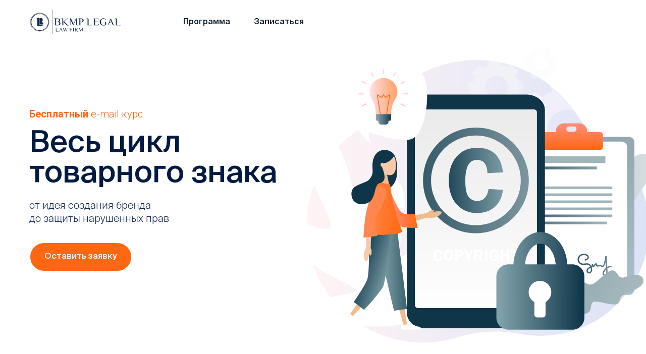

--- FILE ---
content_type: text/html; charset=UTF-8
request_url: https://bkmp-legal.ru/emailcourse
body_size: 41000
content:
<!DOCTYPE html> <html> <head> <meta charset="utf-8" /> <meta http-equiv="Content-Type" content="text/html; charset=utf-8" /> <meta name="viewport" content="width=device-width, initial-scale=1.0" /> <meta name="yandex-verification" content="6fced5c0eb8ef25a" /> <!--metatextblock--> <title>Правовая поддержка бизнеса и защита его интересов.</title> <meta name="description" content="BKMP LEGAL российская юридическая компания, работающая по международным принципам и стандартам оказания юридических услуг. Более 10 лет мы оказываем комплексную юридическую поддержку международным и российским корпорациям, лидерам рынка своей отрасли." /> <meta name="keywords" content="юридические услуги, правовая поддеркжа бизнеса, судебная защита, корпоративное право, интеллектуальная собственность,регестрация товарного знака" /> <meta property="og:url" content="https://bkmp-legal.ru/emailcourse" /> <meta property="og:title" content="Правовая поддержка бизнеса и защита его интересов." /> <meta property="og:description" content="BKMP LEGAL российская юридическая компания, работающая по международным принципам и стандартам оказания юридических услуг. Более 10 лет мы оказываем комплексную юридическую поддержку международным и российским корпорациям, лидерам рынка своей отрасли." /> <meta property="og:type" content="website" /> <meta property="og:image" content="https://static.tildacdn.com/tild3438-3437-4030-a636-383062333933/Illustration78.svg" /> <link rel="canonical" href="https://bkmp-legal.ru/emailcourse"> <!--/metatextblock--> <meta name="format-detection" content="telephone=no" /> <meta http-equiv="x-dns-prefetch-control" content="on"> <link rel="dns-prefetch" href="https://ws.tildacdn.com"> <link rel="dns-prefetch" href="https://static.tildacdn.com"> <link rel="shortcut icon" href="https://static.tildacdn.com/tild6538-6333-4532-a132-616334666435/favicon_16.ico" type="image/x-icon" /> <link rel="apple-touch-icon" href="https://static.tildacdn.com/tild3932-3165-4366-b465-626365663431/677.png"> <link rel="apple-touch-icon" sizes="76x76" href="https://static.tildacdn.com/tild3932-3165-4366-b465-626365663431/677.png"> <link rel="apple-touch-icon" sizes="152x152" href="https://static.tildacdn.com/tild3932-3165-4366-b465-626365663431/677.png"> <link rel="apple-touch-startup-image" href="https://static.tildacdn.com/tild3932-3165-4366-b465-626365663431/677.png"> <meta name="msapplication-TileColor" content="#0f0391"> <meta name="msapplication-TileImage" content="https://static.tildacdn.com/tild3037-3134-4234-a665-623230646230/677.png"> <!-- Assets --> <script src="https://neo.tildacdn.com/js/tilda-fallback-1.0.min.js" async charset="utf-8"></script> <link rel="stylesheet" href="https://static.tildacdn.com/css/tilda-grid-3.0.min.css" type="text/css" media="all" onerror="this.loaderr='y';"/> <link rel="stylesheet" href="https://static.tildacdn.com/ws/project4470281/tilda-blocks-page40434439.min.css?t=1761814702" type="text/css" media="all" onerror="this.loaderr='y';" /> <link rel="preconnect" href="https://fonts.gstatic.com"> <link href="https://fonts.googleapis.com/css2?family=Roboto:wght@300;400;500;700&subset=latin,cyrillic" rel="stylesheet"> <link rel="stylesheet" href="https://static.tildacdn.com/css/tilda-animation-2.0.min.css" type="text/css" media="all" onerror="this.loaderr='y';" /> <link rel="stylesheet" href="https://static.tildacdn.com/css/tilda-popup-1.1.min.css" type="text/css" media="print" onload="this.media='all';" onerror="this.loaderr='y';" /> <noscript><link rel="stylesheet" href="https://static.tildacdn.com/css/tilda-popup-1.1.min.css" type="text/css" media="all" /></noscript> <link rel="stylesheet" href="https://static.tildacdn.com/css/tilda-forms-1.0.min.css" type="text/css" media="all" onerror="this.loaderr='y';" /> <link rel="stylesheet" href="https://static.tildacdn.com/css/tilda-menu-widgeticons-1.0.min.css" type="text/css" media="all" onerror="this.loaderr='y';" /> <script nomodule src="https://static.tildacdn.com/js/tilda-polyfill-1.0.min.js" charset="utf-8"></script> <script type="text/javascript">function t_onReady(func) {if(document.readyState!='loading') {func();} else {document.addEventListener('DOMContentLoaded',func);}}
function t_onFuncLoad(funcName,okFunc,time) {if(typeof window[funcName]==='function') {okFunc();} else {setTimeout(function() {t_onFuncLoad(funcName,okFunc,time);},(time||100));}}function t396_initialScale(t){var e=document.getElementById("rec"+t);if(e){var i=e.querySelector(".t396__artboard");if(i){window.tn_scale_initial_window_width||(window.tn_scale_initial_window_width=document.documentElement.clientWidth);var a=window.tn_scale_initial_window_width,r=[],n,l=i.getAttribute("data-artboard-screens");if(l){l=l.split(",");for(var o=0;o<l.length;o++)r[o]=parseInt(l[o],10)}else r=[320,480,640,960,1200];for(var o=0;o<r.length;o++){var d=r[o];a>=d&&(n=d)}var _="edit"===window.allrecords.getAttribute("data-tilda-mode"),c="center"===t396_getFieldValue(i,"valign",n,r),s="grid"===t396_getFieldValue(i,"upscale",n,r),w=t396_getFieldValue(i,"height_vh",n,r),g=t396_getFieldValue(i,"height",n,r),u=!!window.opr&&!!window.opr.addons||!!window.opera||-1!==navigator.userAgent.indexOf(" OPR/");if(!_&&c&&!s&&!w&&g&&!u){var h=parseFloat((a/n).toFixed(3)),f=[i,i.querySelector(".t396__carrier"),i.querySelector(".t396__filter")],v=Math.floor(parseInt(g,10)*h)+"px",p;i.style.setProperty("--initial-scale-height",v);for(var o=0;o<f.length;o++)f[o].style.setProperty("height","var(--initial-scale-height)");t396_scaleInitial__getElementsToScale(i).forEach((function(t){t.style.zoom=h}))}}}}function t396_scaleInitial__getElementsToScale(t){return t?Array.prototype.slice.call(t.children).filter((function(t){return t&&(t.classList.contains("t396__elem")||t.classList.contains("t396__group"))})):[]}function t396_getFieldValue(t,e,i,a){var r,n=a[a.length-1];if(!(r=i===n?t.getAttribute("data-artboard-"+e):t.getAttribute("data-artboard-"+e+"-res-"+i)))for(var l=0;l<a.length;l++){var o=a[l];if(!(o<=i)&&(r=o===n?t.getAttribute("data-artboard-"+e):t.getAttribute("data-artboard-"+e+"-res-"+o)))break}return r}window.TN_SCALE_INITIAL_VER="1.0",window.tn_scale_initial_window_width=null;</script> <script src="https://static.tildacdn.com/js/jquery-1.10.2.min.js" charset="utf-8" onerror="this.loaderr='y';"></script> <script src="https://static.tildacdn.com/js/tilda-scripts-3.0.min.js" charset="utf-8" defer onerror="this.loaderr='y';"></script> <script src="https://static.tildacdn.com/ws/project4470281/tilda-blocks-page40434439.min.js?t=1761814702" charset="utf-8" async onerror="this.loaderr='y';"></script> <script src="https://static.tildacdn.com/js/tilda-lazyload-1.0.min.js" charset="utf-8" async onerror="this.loaderr='y';"></script> <script src="https://static.tildacdn.com/js/tilda-animation-2.0.min.js" charset="utf-8" async onerror="this.loaderr='y';"></script> <script src="https://static.tildacdn.com/js/tilda-zero-1.1.min.js" charset="utf-8" async onerror="this.loaderr='y';"></script> <script src="https://static.tildacdn.com/js/tilda-popup-1.0.min.js" charset="utf-8" async onerror="this.loaderr='y';"></script> <script src="https://static.tildacdn.com/js/tilda-forms-1.0.min.js" charset="utf-8" async onerror="this.loaderr='y';"></script> <script src="https://static.tildacdn.com/js/tilda-menu-1.0.min.js" charset="utf-8" async onerror="this.loaderr='y';"></script> <script src="https://static.tildacdn.com/js/tilda-menu-widgeticons-1.0.min.js" charset="utf-8" async onerror="this.loaderr='y';"></script> <script src="https://static.tildacdn.com/js/tilda-zero-forms-1.0.min.js" charset="utf-8" async onerror="this.loaderr='y';"></script> <script src="https://static.tildacdn.com/js/tilda-animation-ext-1.0.min.js" charset="utf-8" async onerror="this.loaderr='y';"></script> <script src="https://static.tildacdn.com/js/tilda-zero-scale-1.0.min.js" charset="utf-8" async onerror="this.loaderr='y';"></script> <script src="https://static.tildacdn.com/js/tilda-skiplink-1.0.min.js" charset="utf-8" async onerror="this.loaderr='y';"></script> <script src="https://static.tildacdn.com/js/tilda-events-1.0.min.js" charset="utf-8" async onerror="this.loaderr='y';"></script> <script type="text/javascript">window.dataLayer=window.dataLayer||[];</script> <!-- Google Tag Manager --> <script type="text/javascript">(function(w,d,s,l,i){w[l]=w[l]||[];w[l].push({'gtm.start':new Date().getTime(),event:'gtm.js'});var f=d.getElementsByTagName(s)[0],j=d.createElement(s),dl=l!='dataLayer'?'&l='+l:'';j.async=true;j.src='https://www.googletagmanager.com/gtm.js?id='+i+dl;f.parentNode.insertBefore(j,f);})(window,document,'script','dataLayer','G-SQEN5XQ2RG');</script> <!-- End Google Tag Manager --> <script type="text/javascript">(function() {if((/bot|google|yandex|baidu|bing|msn|duckduckbot|teoma|slurp|crawler|spider|robot|crawling|facebook/i.test(navigator.userAgent))===false&&typeof(sessionStorage)!='undefined'&&sessionStorage.getItem('visited')!=='y'&&document.visibilityState){var style=document.createElement('style');style.type='text/css';style.innerHTML='@media screen and (min-width: 980px) {.t-records {opacity: 0;}.t-records_animated {-webkit-transition: opacity ease-in-out .2s;-moz-transition: opacity ease-in-out .2s;-o-transition: opacity ease-in-out .2s;transition: opacity ease-in-out .2s;}.t-records.t-records_visible {opacity: 1;}}';document.getElementsByTagName('head')[0].appendChild(style);function t_setvisRecs(){var alr=document.querySelectorAll('.t-records');Array.prototype.forEach.call(alr,function(el) {el.classList.add("t-records_animated");});setTimeout(function() {Array.prototype.forEach.call(alr,function(el) {el.classList.add("t-records_visible");});sessionStorage.setItem("visited","y");},400);}
document.addEventListener('DOMContentLoaded',t_setvisRecs);}})();</script></head> <body class="t-body" style="margin:0;"> <!--allrecords--> <div id="allrecords" class="t-records" data-hook="blocks-collection-content-node" data-tilda-project-id="4470281" data-tilda-page-id="40434439" data-tilda-page-alias="emailcourse" data-tilda-formskey="88e1bcdad5b6ad3056d224a064511e7a" data-tilda-lazy="yes" data-tilda-root-zone="com" data-tilda-ts="y" data-tilda-project-country="RU"> <div id="rec654131449" class="r t-rec t-rec_pt_0 t-rec_pb_0" style="padding-top:0px;padding-bottom:0px; " data-animationappear="off" data-record-type="396"> <!-- T396 --> <style>#rec654131449 .t396__artboard {min-height:700px;height:100vh;background-color:#ffffff;}#rec654131449 .t396__filter {min-height:700px;height:100vh;background-image:-webkit-gradient( linear,left top,left bottom,from(rgba(255,255,255,1)),to(rgba(246,246,246,0)) );background-image:-webkit-linear-gradient(top,rgba(255,255,255,1),rgba(246,246,246,0));background-image:linear-gradient(to bottom,rgba(255,255,255,1),rgba(246,246,246,0));will-change:transform;}#rec654131449 .t396__carrier{min-height:700px;height:100vh;background-position:center center;background-attachment:scroll;background-size:cover;background-repeat:no-repeat;}@media screen and (max-width:1199px) {#rec654131449 .t396__artboard,#rec654131449 .t396__filter,#rec654131449 .t396__carrier {min-height:520px;height:100vh;}#rec654131449 .t396__artboard {background-color:#ffffff;}#rec654131449 .t396__filter{background-image:-webkit-gradient( linear,left top,left bottom,from(rgba(5,5,5,0)),to(rgba(5,5,5,0)) );background-image:-webkit-linear-gradient(top,rgba(5,5,5,0),rgba(5,5,5,0));background-image:linear-gradient(to bottom,rgba(5,5,5,0),rgba(5,5,5,0));background-color:unset;will-change:transform;}#rec654131449 .t396__carrier {background-position:center center;background-attachment:scroll;}}@media screen and (max-width:959px) {#rec654131449 .t396__artboard,#rec654131449 .t396__filter,#rec654131449 .t396__carrier {min-height:510px;}#rec654131449 .t396__filter {}#rec654131449 .t396__carrier {background-attachment:scroll;}}@media screen and (max-width:639px) {#rec654131449 .t396__artboard,#rec654131449 .t396__filter,#rec654131449 .t396__carrier {min-height:690px;height:100vh;}#rec654131449 .t396__artboard {background-color:#ffffff;}#rec654131449 .t396__filter{background-image:-webkit-gradient( linear,left top,left bottom,from(rgba(5,5,5,0)),to(rgba(5,5,5,0)) );background-image:-webkit-linear-gradient(top,rgba(5,5,5,0),rgba(5,5,5,0));background-image:linear-gradient(to bottom,rgba(5,5,5,0),rgba(5,5,5,0));background-color:unset;will-change:transform;}#rec654131449 .t396__carrier {background-position:center center;background-attachment:scroll;}}@media screen and (max-width:479px) {#rec654131449 .t396__artboard,#rec654131449 .t396__filter,#rec654131449 .t396__carrier {min-height:650px;height:10vh;}#rec654131449 .t396__filter {}#rec654131449 .t396__carrier {background-position:left center;background-attachment:scroll;}}#rec654131449 .tn-elem[data-elem-id="1699358100398"]{z-index:2;top:79px;left:calc(50% - 600px + -129px);width:1455px;height:621px;}#rec654131449 .tn-elem[data-elem-id="1699358100398"] .tn-atom{background-color:#ffffff;background-position:center center;border-color:transparent ;border-style:solid ;transition:background-color var(--t396-speedhover,0s) ease-in-out,color var(--t396-speedhover,0s) ease-in-out,border-color var(--t396-speedhover,0s) ease-in-out,box-shadow var(--t396-shadowshoverspeed,0.2s) ease-in-out;}@media screen and (max-width:1199px) {#rec654131449 .tn-elem[data-elem-id="1699358100398"] {top:73px;left:calc(50% - 480px + -246px);width:1454px;height:447px;}}@media screen and (max-width:959px) {#rec654131449 .tn-elem[data-elem-id="1699358100398"] {top:70px;left:calc(50% - 320px + -407px);height:440px;}}@media screen and (max-width:639px) {#rec654131449 .tn-elem[data-elem-id="1699358100398"] {top:65px;left:calc(50% - 240px + -31px);width:542px;height:625px;}}@media screen and (max-width:479px) {#rec654131449 .tn-elem[data-elem-id="1699358100398"] {left:calc(50% - 160px + -4px);width:329px;height:600px;}#rec654131449 .tn-elem[data-elem-id="1699358100398"] .tn-atom {background-size:cover;-webkit-transform:rotate(0deg);-moz-transform:rotate(0deg);transform:rotate(0deg);}}#rec654131449 .tn-elem[data-elem-id="1697646352541"]{z-index:3;top:11px;left:calc(50% - 600px + 42px);width:66%;height:87%;}#rec654131449 .tn-elem[data-elem-id="1697646352541"] .tn-atom {background-position:center center;background-size:cover;background-repeat:no-repeat;border-color:transparent ;border-style:solid ;transition:background-color var(--t396-speedhover,0s) ease-in-out,color var(--t396-speedhover,0s) ease-in-out,border-color var(--t396-speedhover,0s) ease-in-out,box-shadow var(--t396-shadowshoverspeed,0.2s) ease-in-out;}@media screen and (max-width:1199px) {#rec654131449 .tn-elem[data-elem-id="1697646352541"] {top:18px;left:calc(50% - 480px + 42px);width:61%;height:76%;}}@media screen and (max-width:959px) {#rec654131449 .tn-elem[data-elem-id="1697646352541"] {top:49px;left:calc(50% - 320px + 43px);width:57%;height:50%;}}@media screen and (max-width:639px) {#rec654131449 .tn-elem[data-elem-id="1697646352541"] {top:61px;left:calc(50% - 240px + 11px);width:77%;height:39%;}}@media screen and (max-width:479px) {#rec654131449 .tn-elem[data-elem-id="1697646352541"] {top:57px;left:calc(50% - 160px + -2px);width:102%;height:39%;}}#rec654131449 .tn-elem[data-elem-id="1663339677815"]{color:#ffffff;z-index:4;top:390px;left:calc(50% - 600px + -20px);width:560px;height:auto;-webkit-filter:contrast(75%);filter:contrast(75%);}#rec654131449 .tn-elem[data-elem-id="1663339677815"] .tn-atom{color:#ffffff;font-size:20px;font-family:'Roboto',Arial,sans-serif;line-height:1.55;font-weight:400;background-position:center center;border-color:transparent ;border-style:solid ;transition:background-color var(--t396-speedhover,0s) ease-in-out,color var(--t396-speedhover,0s) ease-in-out,border-color var(--t396-speedhover,0s) ease-in-out,box-shadow var(--t396-shadowshoverspeed,0.2s) ease-in-out;}@media screen and (max-width:1199px) {#rec654131449 .tn-elem[data-elem-id="1663339677815"] {top:370px;left:calc(50% - 480px + 13px);height:auto;}}@media screen and (max-width:959px) {}@media screen and (max-width:639px) {}@media screen and (max-width:479px) {}#rec654131449 .tn-elem[data-elem-id="1663341447731"]{color:#000000;z-index:5;top:20px;left:calc(50% - 600px + 20px);width:560px;height:auto;}#rec654131449 .tn-elem[data-elem-id="1663341447731"] .tn-atom{color:#000000;font-size:20px;font-family:'helvetica',Arial,sans-serif;line-height:1.55;font-weight:400;background-position:center center;border-color:transparent ;border-style:solid ;transition:background-color var(--t396-speedhover,0s) ease-in-out,color var(--t396-speedhover,0s) ease-in-out,border-color var(--t396-speedhover,0s) ease-in-out,box-shadow var(--t396-shadowshoverspeed,0.2s) ease-in-out;}@media screen and (max-width:1199px) {}@media screen and (max-width:959px) {}@media screen and (max-width:639px) {}@media screen and (max-width:479px) {}#rec654131449 .tn-elem[data-elem-id="1663341484909"]{color:#001a42;z-index:6;top:396px;left:calc(50% - 600px + 18px);width:337px;height:auto;-webkit-filter:contrast(85%);filter:contrast(85%);}#rec654131449 .tn-elem[data-elem-id="1663341484909"] .tn-atom{color:#001a42;font-size:20px;font-family:'helvetica',Arial,sans-serif;line-height:1.3;font-weight:300;text-transform:lowercase;background-position:center center;border-color:transparent ;border-style:solid ;transition:background-color var(--t396-speedhover,0s) ease-in-out,color var(--t396-speedhover,0s) ease-in-out,border-color var(--t396-speedhover,0s) ease-in-out,box-shadow var(--t396-shadowshoverspeed,0.2s) ease-in-out;}@media screen and (max-width:1199px) {#rec654131449 .tn-elem[data-elem-id="1663341484909"] {top:300px;left:calc(50% - 480px + 10px);height:auto;}}@media screen and (max-width:959px) {#rec654131449 .tn-elem[data-elem-id="1663341484909"] {top:279px;left:calc(50% - 320px + 10px);height:auto;}#rec654131449 .tn-elem[data-elem-id="1663341484909"] .tn-atom{font-size:16px;line-height:1.1;background-size:cover;}}@media screen and (max-width:639px) {#rec654131449 .tn-elem[data-elem-id="1663341484909"] {top:267px;left:calc(50% - 240px + 9px);height:auto;}#rec654131449 .tn-elem[data-elem-id="1663341484909"] .tn-atom{font-size:20px;background-size:cover;}}@media screen and (max-width:479px) {#rec654131449 .tn-elem[data-elem-id="1663341484909"] {top:229px;left:calc(50% - 160px + 10px);width:278px;height:auto;}#rec654131449 .tn-elem[data-elem-id="1663341484909"] .tn-atom{font-size:18px;letter-spacing:1px;background-size:cover;}}#rec654131449 .tn-elem[data-elem-id="1697542569521"]{z-index:7;top:-4028px;left:calc(50% - 600px + -5401px);width:2px;height:auto;}#rec654131449 .tn-elem[data-elem-id="1697542569521"] .tn-atom{background-position:center center;border-color:transparent ;border-style:solid ;transition:background-color var(--t396-speedhover,0s) ease-in-out,color var(--t396-speedhover,0s) ease-in-out,border-color var(--t396-speedhover,0s) ease-in-out,box-shadow var(--t396-shadowshoverspeed,0.2s) ease-in-out;}#rec654131449 .tn-elem[data-elem-id="1697542569521"] .tn-atom__vector svg {display:block;}@media screen and (max-width:1199px) {}@media screen and (max-width:959px) {}@media screen and (max-width:639px) {}@media screen and (max-width:479px) {}#rec654131449 .tn-elem[data-elem-id="1697542569529"]{color:#001a42;text-align:LEFT;z-index:8;top:255px;left:calc(50% - 600px + 18px);width:558px;height:auto;}#rec654131449 .tn-elem[data-elem-id="1697542569529"] .tn-atom{color:#001a42;font-size:60px;font-family:'helvetica',Arial,sans-serif;line-height:1;font-weight:400;background-position:center center;border-color:transparent ;border-style:solid ;transition:background-color var(--t396-speedhover,0s) ease-in-out,color var(--t396-speedhover,0s) ease-in-out,border-color var(--t396-speedhover,0s) ease-in-out,box-shadow var(--t396-shadowshoverspeed,0.2s) ease-in-out;}@media screen and (max-width:1199px) {#rec654131449 .tn-elem[data-elem-id="1697542569529"] {top:198px;left:calc(50% - 480px + 9px);width:406px;height:auto;}#rec654131449 .tn-elem[data-elem-id="1697542569529"] .tn-atom{font-size:45px;background-size:cover;}}@media screen and (max-width:959px) {#rec654131449 .tn-elem[data-elem-id="1697542569529"] {top:164px;left:calc(50% - 320px + 10px);height:auto;}}@media screen and (max-width:639px) {}@media screen and (max-width:479px) {#rec654131449 .tn-elem[data-elem-id="1697542569529"] {top:162px;left:calc(50% - 160px + 10px);width:310px;height:auto;}#rec654131449 .tn-elem[data-elem-id="1697542569529"] .tn-atom{font-size:30px;background-size:cover;}}#rec654131449 .tn-elem[data-elem-id="1697542569568"]{z-index:9;top:109px;left:calc(50% - 600px + 27px);width:8px;height:auto;}#rec654131449 .tn-elem[data-elem-id="1697542569568"] .tn-atom{background-position:center center;border-color:transparent ;border-style:solid ;transition:background-color var(--t396-speedhover,0s) ease-in-out,color var(--t396-speedhover,0s) ease-in-out,border-color var(--t396-speedhover,0s) ease-in-out,box-shadow var(--t396-shadowshoverspeed,0.2s) ease-in-out;}#rec654131449 .tn-elem[data-elem-id="1697542569568"] .tn-atom__vector svg {display:block;}@media screen and (max-width:1199px) {}@media screen and (max-width:959px) {}@media screen and (max-width:639px) {}@media screen and (max-width:479px) {}#rec654131449 .tn-elem[data-elem-id="1697544099940"]{color:#ffffff;text-align:center;z-index:10;top:482px;left:calc(50% - 600px + 20px);width:200px;height:55px;}#rec654131449 .tn-elem[data-elem-id="1697544099940"] .tn-atom{color:#ffffff;font-size:17px;font-family:'helvetica',Arial,sans-serif;line-height:1.55;font-weight:400;border-radius:30px;background-color:#ff6712;background-position:center center;border-color:transparent ;border-style:solid ;--t396-speedhover:0.2s;transition:background-color var(--t396-speedhover,0s) ease-in-out,color var(--t396-speedhover,0s) ease-in-out,border-color var(--t396-speedhover,0s) ease-in-out,box-shadow var(--t396-shadowshoverspeed,0.2s) ease-in-out;}@media (hover),(min-width:0\0) {#rec654131449 .tn-elem[data-elem-id="1697544099940"] .tn-atom:hover {background-color:#fd8d4f;background-image:none;}#rec654131449 .tn-elem[data-elem-id="1697544099940"] .tn-atom:hover {color:#ffffff;}}@media screen and (max-width:1199px) {#rec654131449 .tn-elem[data-elem-id="1697544099940"] {top:370px;left:calc(50% - 480px + 9px);}}@media screen and (max-width:959px) {#rec654131449 .tn-elem[data-elem-id="1697544099940"] {top:343px;left:calc(50% - 320px + 10px);}}@media screen and (max-width:639px) {#rec654131449 .tn-elem[data-elem-id="1697544099940"] {top:337px;left:calc(50% - 240px + 10px);}}@media screen and (max-width:479px) {#rec654131449 .tn-elem[data-elem-id="1697544099940"] {top:306px;left:calc(50% - 160px + 10px);}}#rec654131449 .tn-elem[data-elem-id="1697546833980"]{color:#ff6712;z-index:11;top:211px;left:calc(50% - 600px + 18px);width:242px;height:auto;}#rec654131449 .tn-elem[data-elem-id="1697546833980"] .tn-atom{color:#ff6712;font-size:20px;font-family:'Roboto',Arial,sans-serif;line-height:1.55;font-weight:300;background-position:center center;border-color:transparent ;border-style:solid ;transition:background-color var(--t396-speedhover,0s) ease-in-out,color var(--t396-speedhover,0s) ease-in-out,border-color var(--t396-speedhover,0s) ease-in-out,box-shadow var(--t396-shadowshoverspeed,0.2s) ease-in-out;}@media screen and (max-width:1199px) {#rec654131449 .tn-elem[data-elem-id="1697546833980"] {top:156px;left:calc(50% - 480px + 10px);height:auto;}}@media screen and (max-width:959px) {#rec654131449 .tn-elem[data-elem-id="1697546833980"] {top:121px;left:calc(50% - 320px + 10px);height:auto;}}@media screen and (max-width:639px) {}@media screen and (max-width:479px) {#rec654131449 .tn-elem[data-elem-id="1697546833980"] {top:105px;height:auto;}#rec654131449 .tn-elem[data-elem-id="1697546833980"] .tn-atom{font-size:18px;background-size:cover;}}#rec654131449 .tn-elem[data-elem-id="1697680751963"]{z-index:12;top:20px;left:calc(50% - 600px + 20px);width:179px;height:auto;}#rec654131449 .tn-elem[data-elem-id="1697680751963"] .tn-atom{background-position:center center;border-color:transparent ;border-style:solid ;transition:background-color var(--t396-speedhover,0s) ease-in-out,color var(--t396-speedhover,0s) ease-in-out,border-color var(--t396-speedhover,0s) ease-in-out,box-shadow var(--t396-shadowshoverspeed,0.2s) ease-in-out;}#rec654131449 .tn-elem[data-elem-id="1697680751963"] .tn-atom__img {}@media screen and (max-width:1199px) {#rec654131449 .tn-elem[data-elem-id="1697680751963"] {top:15px;left:calc(50% - 480px + 10px);width:152px;height:auto;}}@media screen and (max-width:959px) {#rec654131449 .tn-elem[data-elem-id="1697680751963"] {top:21px;left:calc(50% - 320px + 10px);height:auto;}}@media screen and (max-width:639px) {#rec654131449 .tn-elem[data-elem-id="1697680751963"] {top:17px;left:calc(50% - 240px + 10px);width:133px;height:auto;}}@media screen and (max-width:479px) {#rec654131449 .tn-elem[data-elem-id="1697680751963"] {top:14px;left:calc(50% - 160px + 10px);width:133px;height:auto;}}#rec654131449 .tn-elem[data-elem-id="1697680751980"]{color:#051c2c;text-align:center;z-index:13;top:35px;left:calc(50% - 600px + 319px);width:100px;height:10px;}#rec654131449 .tn-elem[data-elem-id="1697680751980"] .tn-atom{color:#051c2c;font-size:16px;font-family:'helvetica',Arial,sans-serif;line-height:1;font-weight:400;border-width:1px;border-radius:30px;background-position:center center;border-color:transparent ;border-style:solid ;--t396-speedhover:0.2s;transition:background-color var(--t396-speedhover,0s) ease-in-out,color var(--t396-speedhover,0s) ease-in-out,border-color var(--t396-speedhover,0s) ease-in-out,box-shadow var(--t396-shadowshoverspeed,0.2s) ease-in-out;}@media (hover),(min-width:0\0) {#rec654131449 .tn-elem[data-elem-id="1697680751980"] .tn-atom:hover {}#rec654131449 .tn-elem[data-elem-id="1697680751980"] .tn-atom:hover {color:#001a42;}}@media screen and (max-width:1199px) {#rec654131449 .tn-elem[data-elem-id="1697680751980"] {top:28px;left:calc(50% - 480px + 246px);}}@media screen and (max-width:959px) {#rec654131449 .tn-elem[data-elem-id="1697680751980"] {top:-165px;left:calc(50% - 320px + 650px);}}@media screen and (max-width:639px) {#rec654131449 .tn-elem[data-elem-id="1697680751980"] {top:-89px;left:calc(50% - 240px + 10px);}#rec654131449 .tn-elem[data-elem-id="1697680751980"] .tn-atom {background-size:cover;opacity:0;}}@media screen and (max-width:479px) {}#rec654131449 .tn-elem[data-elem-id="1697680751990"]{color:#051c2c;text-align:center;z-index:14;top:35px;left:calc(50% - 600px + 462px);width:45px;height:10px;}#rec654131449 .tn-elem[data-elem-id="1697680751990"] .tn-atom{color:#051c2c;font-size:16px;font-family:'helvetica',Arial,sans-serif;line-height:1;font-weight:400;border-width:1px;border-radius:30px;background-position:center center;border-color:transparent ;border-style:solid ;--t396-speedhover:0.2s;transition:background-color var(--t396-speedhover,0s) ease-in-out,color var(--t396-speedhover,0s) ease-in-out,border-color var(--t396-speedhover,0s) ease-in-out,box-shadow var(--t396-shadowshoverspeed,0.2s) ease-in-out;}@media (hover),(min-width:0\0) {#rec654131449 .tn-elem[data-elem-id="1697680751990"] .tn-atom:hover {}#rec654131449 .tn-elem[data-elem-id="1697680751990"] .tn-atom:hover {color:#001a42;}}@media screen and (max-width:1199px) {#rec654131449 .tn-elem[data-elem-id="1697680751990"] {top:28px;left:calc(50% - 480px + 365px);}}@media screen and (max-width:959px) {#rec654131449 .tn-elem[data-elem-id="1697680751990"] {top:-170px;left:calc(50% - 320px + 720px);}}@media screen and (max-width:639px) {#rec654131449 .tn-elem[data-elem-id="1697680751990"] {top:-89px;left:calc(50% - 240px + 86px);}#rec654131449 .tn-elem[data-elem-id="1697680751990"] .tn-atom {background-size:cover;opacity:0;}}@media screen and (max-width:479px) {}</style> <div class='t396'> <div class="t396__artboard" data-artboard-recid="654131449" data-artboard-screens="320,480,640,960,1200" data-artboard-height="700" data-artboard-valign="stretch" data-artboard-height_vh="100" data-artboard-upscale="grid" data-artboard-height-res-320="650" data-artboard-height_vh-res-320="10" data-artboard-upscale-res-320="window" data-artboard-height-res-480="690" data-artboard-height_vh-res-480="100" data-artboard-height-res-640="510" data-artboard-height-res-960="520" data-artboard-height_vh-res-960="100" data-artboard-upscale-res-960="grid"> <div class="t396__carrier" data-artboard-recid="654131449"></div> <div class="t396__filter" data-artboard-recid="654131449"></div> <div class='t396__elem tn-elem tn-elem__6541314491699358100398' data-elem-id='1699358100398' data-elem-type='shape' data-field-top-value="79" data-field-left-value="-129" data-field-height-value="621" data-field-width-value="1455" data-field-axisy-value="top" data-field-axisx-value="left" data-field-container-value="grid" data-field-topunits-value="px" data-field-leftunits-value="px" data-field-heightunits-value="px" data-field-widthunits-value="px" data-field-left-res-320-value="-4" data-field-height-res-320-value="600" data-field-width-res-320-value="329" data-field-top-res-480-value="65" data-field-left-res-480-value="-31" data-field-height-res-480-value="625" data-field-width-res-480-value="542" data-field-top-res-640-value="70" data-field-left-res-640-value="-407" data-field-height-res-640-value="440" data-field-top-res-960-value="73" data-field-left-res-960-value="-246" data-field-height-res-960-value="447" data-field-width-res-960-value="1454"> <div class='tn-atom'> </div> </div> <div class='t396__elem tn-elem tn-elem__6541314491697646352541 t-animate' data-elem-id='1697646352541' data-elem-type='shape' data-field-top-value="11" data-field-left-value="42" data-field-height-value="87" data-field-width-value="66" data-field-axisy-value="top" data-field-axisx-value="left" data-field-container-value="grid" data-field-topunits-value="%" data-field-leftunits-value="%" data-field-heightunits-value="%" data-field-widthunits-value="%" data-animate-style="fadein" data-animate-duration="4" data-field-top-res-320-value="57" data-field-left-res-320-value="-2" data-field-height-res-320-value="39" data-field-width-res-320-value="102" data-field-top-res-480-value="61" data-field-left-res-480-value="11" data-field-height-res-480-value="39" data-field-width-res-480-value="77" data-field-top-res-640-value="49" data-field-left-res-640-value="43" data-field-height-res-640-value="50" data-field-width-res-640-value="57" data-field-top-res-960-value="18" data-field-left-res-960-value="42" data-field-height-res-960-value="76" data-field-width-res-960-value="61"> <div class='tn-atom t-bgimg' data-original="https://static.tildacdn.com/tild3562-3538-4463-b266-653033646630/42.svg"
aria-label='' role="img"> </div> </div> <div class='t396__elem tn-elem tn-elem__6541314491663339677815' data-elem-id='1663339677815' data-elem-type='text' data-field-top-value="390" data-field-left-value="-20" data-field-width-value="560" data-field-axisy-value="top" data-field-axisx-value="left" data-field-container-value="grid" data-field-topunits-value="px" data-field-leftunits-value="px" data-field-heightunits-value="" data-field-widthunits-value="px" data-field-fontsize-value="20" data-field-top-res-960-value="370" data-field-left-res-960-value="13"> <div class='tn-atom'field='tn_text_1663339677815'></div> </div> <div class='t396__elem tn-elem tn-elem__6541314491663341447731' data-elem-id='1663341447731' data-elem-type='text' data-field-top-value="20" data-field-left-value="20" data-field-width-value="560" data-field-axisy-value="top" data-field-axisx-value="left" data-field-container-value="grid" data-field-topunits-value="px" data-field-leftunits-value="px" data-field-heightunits-value="" data-field-widthunits-value="px" data-field-fontsize-value="20"> <div class='tn-atom'field='tn_text_1663341447731'></div> </div> <div class='t396__elem tn-elem tn-elem__6541314491663341484909' data-elem-id='1663341484909' data-elem-type='text' data-field-top-value="396" data-field-left-value="18" data-field-width-value="337" data-field-axisy-value="top" data-field-axisx-value="left" data-field-container-value="grid" data-field-topunits-value="px" data-field-leftunits-value="px" data-field-heightunits-value="" data-field-widthunits-value="px" data-field-fontsize-value="20" data-field-top-res-320-value="229" data-field-left-res-320-value="10" data-field-width-res-320-value="278" data-field-fontsize-res-320-value="18" data-field-top-res-480-value="267" data-field-left-res-480-value="9" data-field-fontsize-res-480-value="20" data-field-top-res-640-value="279" data-field-left-res-640-value="10" data-field-fontsize-res-640-value="16" data-field-top-res-960-value="300" data-field-left-res-960-value="10"> <h1 class='tn-atom'field='tn_text_1663341484909'>от&nbsp;идея создания бренда до&nbsp;защиты нарушенных прав</h1> </div> <div class='t396__elem tn-elem tn-elem__6541314491697542569521' data-elem-id='1697542569521' data-elem-type='vector' data-field-top-value="-4028" data-field-left-value="-5401" data-field-width-value="2" data-field-axisy-value="top" data-field-axisx-value="left" data-field-container-value="grid" data-field-topunits-value="px" data-field-leftunits-value="px" data-field-heightunits-value="" data-field-widthunits-value="px" data-field-filewidth-value="2" data-field-fileheight-value="2"> <div class='tn-atom tn-atom__vector'> <?xml version="1.0" encoding="UTF-8"?> <!--?xml version="1.0" encoding="UTF-8"?--> <svg xmlns="http://www.w3.org/2000/svg" viewBox="-1 -1 2 2"> <path fill="url(#paint0_angular_219_368)" fill-opacity="0.26" stroke="" stroke-opacity="1" stroke-width="1" id="tSvgbaf1874fe8" d="M Infinity Infinity C Infinity Infinity Infinity Infinity Infinity Infinity C Infinity Infinity Infinity Infinity Infinity Infinity C Infinity Infinity Infinity -Infinity Infinity Infinity C Infinity Infinity Infinity Infinity Infinity Infinity C Infinity Infinity Infinity Infinity Infinity Infinity C Infinity Infinity Infinity Infinity Infinity Infinity C Infinity Infinity Infinity Infinity Infinity Infinity C Infinity Infinity Infinity Infinity Infinity InfinityZ"></path> <defs></defs> </svg> </div> </div> <div class='t396__elem tn-elem tn-elem__6541314491697542569529' data-elem-id='1697542569529' data-elem-type='text' data-field-top-value="255" data-field-left-value="18" data-field-width-value="558" data-field-axisy-value="top" data-field-axisx-value="left" data-field-container-value="grid" data-field-topunits-value="px" data-field-leftunits-value="px" data-field-heightunits-value="" data-field-widthunits-value="px" data-field-fontsize-value="60" data-field-top-res-320-value="162" data-field-left-res-320-value="10" data-field-width-res-320-value="310" data-field-fontsize-res-320-value="30" data-field-top-res-640-value="164" data-field-left-res-640-value="10" data-field-top-res-960-value="198" data-field-left-res-960-value="9" data-field-width-res-960-value="406" data-field-fontsize-res-960-value="45"> <div class='tn-atom'field='tn_text_1697542569529'>Весь цикл товарного знака </div> </div> <div class='t396__elem tn-elem tn-elem__6541314491697542569568' data-elem-id='1697542569568' data-elem-type='vector' data-field-top-value="109" data-field-left-value="27" data-field-width-value="8" data-field-axisy-value="top" data-field-axisx-value="left" data-field-container-value="grid" data-field-topunits-value="px" data-field-leftunits-value="px" data-field-heightunits-value="" data-field-widthunits-value="px"> <div class='tn-atom tn-atom__vector'> <?xml version="1.0" encoding="UTF-8"?> <!--?xml version="1.0" encoding="UTF-8"?--> <svg xmlns="http://www.w3.org/2000/svg" viewBox="0 0 1320 1.0001220703125" fill="none"> <path d="M0 0.49994L1319.84 0.500055" stroke="#44557A" stroke-opacity="0.2"></path> </svg> </div> </div> <div class='t396__elem tn-elem tn-elem__6541314491697544099940' data-elem-id='1697544099940' data-elem-type='button' data-field-top-value="482" data-field-left-value="20" data-field-height-value="55" data-field-width-value="200" data-field-axisy-value="top" data-field-axisx-value="left" data-field-container-value="grid" data-field-topunits-value="px" data-field-leftunits-value="px" data-field-heightunits-value="px" data-field-widthunits-value="px" data-field-fontsize-value="17" data-field-top-res-320-value="306" data-field-left-res-320-value="10" data-field-top-res-480-value="337" data-field-left-res-480-value="10" data-field-top-res-640-value="343" data-field-left-res-640-value="10" data-field-top-res-960-value="370" data-field-left-res-960-value="9"> <a class='tn-atom' href="#rec654131476">Оставить заявку </a> </div> <div class='t396__elem tn-elem tn-elem__6541314491697546833980' data-elem-id='1697546833980' data-elem-type='text' data-field-top-value="211" data-field-left-value="18" data-field-width-value="242" data-field-axisy-value="top" data-field-axisx-value="left" data-field-container-value="grid" data-field-topunits-value="px" data-field-leftunits-value="px" data-field-heightunits-value="" data-field-widthunits-value="px" data-field-fontsize-value="20" data-field-top-res-320-value="105" data-field-fontsize-res-320-value="18" data-field-top-res-640-value="121" data-field-left-res-640-value="10" data-field-top-res-960-value="156" data-field-left-res-960-value="10"> <div class='tn-atom'field='tn_text_1697546833980'><strong>Бесплатный </strong>e-mail курс</div> </div> <div class='t396__elem tn-elem tn-elem__6541314491697680751963' data-elem-id='1697680751963' data-elem-type='image' data-field-top-value="20" data-field-left-value="20" data-field-width-value="179" data-field-axisy-value="top" data-field-axisx-value="left" data-field-container-value="grid" data-field-topunits-value="px" data-field-leftunits-value="px" data-field-heightunits-value="" data-field-widthunits-value="px" data-field-filewidth-value="149" data-field-fileheight-value="40" data-field-top-res-320-value="14" data-field-left-res-320-value="10" data-field-width-res-320-value="133" data-field-container-res-320-value="grid" data-field-top-res-480-value="17" data-field-left-res-480-value="10" data-field-width-res-480-value="133" data-field-top-res-640-value="21" data-field-left-res-640-value="10" data-field-top-res-960-value="15" data-field-left-res-960-value="10" data-field-width-res-960-value="152" data-field-container-res-960-value="grid"> <a class='tn-atom' href="https://bkmp-legal.ru"> <img class='tn-atom__img t-img' data-original='https://static.tildacdn.com/tild3231-6533-4237-b166-626265323330/646.svg'
src='https://static.tildacdn.com/tild3231-6533-4237-b166-626265323330/646.svg'
alt='' imgfield='tn_img_1697680751963'
/> </a> </div> <div class='t396__elem tn-elem tn-elem__6541314491697680751980 t-animate' data-elem-id='1697680751980' data-elem-type='button' data-field-top-value="35" data-field-left-value="319" data-field-height-value="10" data-field-width-value="100" data-field-axisy-value="top" data-field-axisx-value="left" data-field-container-value="grid" data-field-topunits-value="px" data-field-leftunits-value="px" data-field-heightunits-value="px" data-field-widthunits-value="px" data-animate-style="fadeinup" data-animate-duration="2" data-animate-distance="20" data-animate-mobile="y" data-field-fontsize-value="16" data-field-top-res-480-value="-89" data-field-left-res-480-value="10" data-field-top-res-640-value="-165" data-field-left-res-640-value="650" data-field-top-res-960-value="28" data-field-left-res-960-value="246"> <a class='tn-atom' href="#rec654131462">Программа</a> </div> <div class='t396__elem tn-elem tn-elem__6541314491697680751990 t-animate' data-elem-id='1697680751990' data-elem-type='button' data-field-top-value="35" data-field-left-value="462" data-field-height-value="10" data-field-width-value="45" data-field-axisy-value="top" data-field-axisx-value="left" data-field-container-value="grid" data-field-topunits-value="px" data-field-leftunits-value="px" data-field-heightunits-value="px" data-field-widthunits-value="px" data-animate-style="fadeinup" data-animate-duration="2" data-animate-distance="20" data-animate-mobile="y" data-field-fontsize-value="16" data-field-top-res-480-value="-89" data-field-left-res-480-value="86" data-field-top-res-640-value="-170" data-field-left-res-640-value="720" data-field-top-res-960-value="28" data-field-left-res-960-value="365"> <a class='tn-atom' href="#rec654131476">Записаться</a> </div> </div> </div> <script>t_onFuncLoad('t396_initialScale',function() {t396_initialScale('654131449');});t_onReady(function() {t_onFuncLoad('t396_init',function() {t396_init('654131449');});});</script> <!-- /T396 --> </div> <div id="rec654131453" class="r t-rec t-rec_pt_0 t-rec_pt-res-480_0 t-rec_pb_0 t-rec_pb-res-480_0" style="padding-top:0px;padding-bottom:0px;background-color:#ffffff; " data-animationappear="off" data-record-type="396" data-bg-color="#ffffff"> <!-- T396 --> <style>#rec654131453 .t396__artboard {height:354px;background-color:#ffffff;}#rec654131453 .t396__filter {height:354px;background-image:-webkit-gradient( linear,left top,left bottom,from(rgba(246,246,246,0)),to(rgba(246,246,246,0)) );background-image:-webkit-linear-gradient(top,rgba(246,246,246,0),rgba(246,246,246,0));background-image:linear-gradient(to bottom,rgba(246,246,246,0),rgba(246,246,246,0));will-change:transform;}#rec654131453 .t396__carrier{height:354px;background-position:center center;background-attachment:scroll;background-size:cover;background-repeat:no-repeat;}@media screen and (max-width:1199px) {#rec654131453 .t396__artboard,#rec654131453 .t396__filter,#rec654131453 .t396__carrier {height:364px;}#rec654131453 .t396__artboard {background-color:#ffffff;}#rec654131453 .t396__filter {}#rec654131453 .t396__carrier {background-attachment:scroll;}}@media screen and (max-width:959px) {#rec654131453 .t396__artboard,#rec654131453 .t396__filter,#rec654131453 .t396__carrier {height:454px;}#rec654131453 .t396__filter {}#rec654131453 .t396__carrier {background-attachment:scroll;}}@media screen and (max-width:639px) {#rec654131453 .t396__artboard,#rec654131453 .t396__filter,#rec654131453 .t396__carrier {height:504px;}#rec654131453 .t396__filter {}#rec654131453 .t396__carrier {background-attachment:scroll;}}@media screen and (max-width:479px) {#rec654131453 .t396__artboard,#rec654131453 .t396__filter,#rec654131453 .t396__carrier {height:450px;}#rec654131453 .t396__filter {}#rec654131453 .t396__carrier {background-attachment:scroll;}}#rec654131453 .tn-elem[data-elem-id="1632055794681"]{color:#051c2c;z-index:2;top:93px;left:calc(50% - 600px + 479px);width:646px;height:auto;}#rec654131453 .tn-elem[data-elem-id="1632055794681"] .tn-atom{color:#051c2c;font-size:17px;font-family:'helvetica',Arial,sans-serif;line-height:1.55;font-weight:400;background-position:center center;border-color:transparent ;border-style:solid ;transition:background-color var(--t396-speedhover,0s) ease-in-out,color var(--t396-speedhover,0s) ease-in-out,border-color var(--t396-speedhover,0s) ease-in-out,box-shadow var(--t396-shadowshoverspeed,0.2s) ease-in-out;}@media screen and (max-width:1199px) {#rec654131453 .tn-elem[data-elem-id="1632055794681"] {top:89px;left:calc(50% - 480px + 410px);width:533px;height:auto;}}@media screen and (max-width:959px) {#rec654131453 .tn-elem[data-elem-id="1632055794681"] {top:197px;left:calc(50% - 320px + 9px);width:619px;height:auto;}#rec654131453 .tn-elem[data-elem-id="1632055794681"] .tn-atom{font-size:18px;background-size:cover;}}@media screen and (max-width:639px) {#rec654131453 .tn-elem[data-elem-id="1632055794681"] {top:184px;left:calc(50% - 240px + 9px);width:463px;height:auto;}#rec654131453 .tn-elem[data-elem-id="1632055794681"] .tn-atom{font-size:18px;background-size:cover;}}@media screen and (max-width:479px) {#rec654131453 .tn-elem[data-elem-id="1632055794681"] {top:138px;left:calc(50% - 160px + 10px);width:278px;height:auto;}#rec654131453 .tn-elem[data-elem-id="1632055794681"] .tn-atom{font-size:16px;line-height:1.4;background-size:cover;}}#rec654131453 .tn-elem[data-elem-id="1698119718407"]{color:#ff6712;text-align:LEFT;z-index:3;top:93px;left:calc(50% - 600px + 20px);width:377px;height:auto;}#rec654131453 .tn-elem[data-elem-id="1698119718407"] .tn-atom{color:#ff6712;font-size:36px;font-family:'helvetica',Arial,sans-serif;line-height:1.29;font-weight:400;background-position:center center;border-color:transparent ;border-style:solid ;transition:background-color var(--t396-speedhover,0s) ease-in-out,color var(--t396-speedhover,0s) ease-in-out,border-color var(--t396-speedhover,0s) ease-in-out,box-shadow var(--t396-shadowshoverspeed,0.2s) ease-in-out;}@media screen and (max-width:1199px) {#rec654131453 .tn-elem[data-elem-id="1698119718407"] {top:89px;left:calc(50% - 480px + 10px);width:318px;height:auto;}}@media screen and (max-width:959px) {#rec654131453 .tn-elem[data-elem-id="1698119718407"] {top:66px;left:calc(50% - 320px + 9px);width:404px;height:auto;}}@media screen and (max-width:639px) {}@media screen and (max-width:479px) {#rec654131453 .tn-elem[data-elem-id="1698119718407"] {top:42px;left:calc(50% - 160px + 10px);width:301px;height:auto;}#rec654131453 .tn-elem[data-elem-id="1698119718407"] .tn-atom{font-size:30px;line-height:1.05;background-size:cover;}}</style> <div class='t396'> <div class="t396__artboard" data-artboard-recid="654131453" data-artboard-screens="320,480,640,960,1200" data-artboard-height="354" data-artboard-valign="center" data-artboard-upscale="grid" data-artboard-height-res-320="450" data-artboard-upscale-res-320="window" data-artboard-height-res-480="504" data-artboard-height-res-640="454" data-artboard-height-res-960="364"> <div class="t396__carrier" data-artboard-recid="654131453"></div> <div class="t396__filter" data-artboard-recid="654131453"></div> <div class='t396__elem tn-elem tn-elem__6541314531632055794681 t-animate' data-elem-id='1632055794681' data-elem-type='text' data-field-top-value="93" data-field-left-value="479" data-field-width-value="646" data-field-axisy-value="top" data-field-axisx-value="left" data-field-container-value="grid" data-field-topunits-value="px" data-field-leftunits-value="px" data-field-heightunits-value="" data-field-widthunits-value="px" data-animate-style="fadeinup" data-animate-duration="2" data-animate-delay="0.2" data-animate-distance="30" data-animate-mobile="y" data-field-fontsize-value="17" data-field-top-res-320-value="138" data-field-left-res-320-value="10" data-field-width-res-320-value="278" data-field-fontsize-res-320-value="16" data-field-top-res-480-value="184" data-field-left-res-480-value="9" data-field-width-res-480-value="463" data-field-fontsize-res-480-value="18" data-field-top-res-640-value="197" data-field-left-res-640-value="9" data-field-width-res-640-value="619" data-field-fontsize-res-640-value="18" data-field-top-res-960-value="89" data-field-left-res-960-value="410" data-field-width-res-960-value="533"> <div class='tn-atom'field='tn_text_1632055794681'>Бесплатный e-mail курс «ВЕСЬ ЦИКЛ ТОВАРНОГО ЗНАКA» от&nbsp;идея создания бренда до&nbsp;до&nbsp;защиты нарушенных прав.<br><br>Наш курс позволит разобраться в&nbsp;тонкостях и&nbsp;нюансах выбора сильного бренда, процедуре и&nbsp;сроках оформления товарного знака, а&nbsp;также поможет снизить риски отказа при регистрации и&nbsp;усилить шансы защиты нарушенных прав.</div> </div> <div class='t396__elem tn-elem tn-elem__6541314531698119718407' data-elem-id='1698119718407' data-elem-type='text' data-field-top-value="93" data-field-left-value="20" data-field-width-value="377" data-field-axisy-value="top" data-field-axisx-value="left" data-field-container-value="grid" data-field-topunits-value="px" data-field-leftunits-value="px" data-field-heightunits-value="" data-field-widthunits-value="px" data-field-fontsize-value="36" data-field-top-res-320-value="42" data-field-left-res-320-value="10" data-field-width-res-320-value="301" data-field-fontsize-res-320-value="30" data-field-top-res-640-value="66" data-field-left-res-640-value="9" data-field-width-res-640-value="404" data-field-top-res-960-value="89" data-field-left-res-960-value="10" data-field-width-res-960-value="318"> <div class='tn-atom'field='tn_text_1698119718407'>Ваши Идеи под надежной защитой</div> </div> </div> </div> <script>t_onFuncLoad('t396_initialScale',function() {t396_initialScale('654131453');});t_onReady(function() {t_onFuncLoad('t396_init',function() {t396_init('654131453');});});</script> <!-- /T396 --> </div> <div id="rec654131456" class="r t-rec t-rec_pt_0 t-rec_pt-res-480_0 t-rec_pb_0 t-rec_pb-res-480_0" style="padding-top:0px;padding-bottom:0px;background-color:#ff6712; " data-animationappear="off" data-record-type="396" data-bg-color="#ff6712"> <!-- T396 --> <style>#rec654131456 .t396__artboard {height:614px;background-color:#ffffff;}#rec654131456 .t396__filter {height:614px;}#rec654131456 .t396__carrier{height:614px;background-position:center center;background-attachment:scroll;background-size:cover;background-repeat:no-repeat;}@media screen and (max-width:1199px) {#rec654131456 .t396__artboard,#rec654131456 .t396__filter,#rec654131456 .t396__carrier {height:684.5px;}#rec654131456 .t396__artboard {background-color:#ffffff;}#rec654131456 .t396__filter {}#rec654131456 .t396__carrier {background-attachment:scroll;}}@media screen and (max-width:959px) {#rec654131456 .t396__artboard,#rec654131456 .t396__filter,#rec654131456 .t396__carrier {height:794px;}#rec654131456 .t396__filter {}#rec654131456 .t396__carrier {background-attachment:scroll;}}@media screen and (max-width:639px) {#rec654131456 .t396__artboard,#rec654131456 .t396__filter,#rec654131456 .t396__carrier {height:1174px;}#rec654131456 .t396__filter {}#rec654131456 .t396__carrier {background-attachment:scroll;}}@media screen and (max-width:479px) {#rec654131456 .t396__artboard,#rec654131456 .t396__filter,#rec654131456 .t396__carrier {height:1130px;}#rec654131456 .t396__filter {}#rec654131456 .t396__carrier {background-attachment:scroll;}}#rec654131456 .tn-elem[data-elem-id="1697642996299"]{z-index:2;top:288px;left:calc(50% - 600px + 603px);width:286px;height:216px;}#rec654131456 .tn-elem[data-elem-id="1697642996299"] .tn-atom {border-radius:25px;background-color:#f9f9f9;background-position:center center;border-color:#001a42 ;border-style:solid ;transition:background-color var(--t396-speedhover,0s) ease-in-out,color var(--t396-speedhover,0s) ease-in-out,border-color var(--t396-speedhover,0s) ease-in-out,box-shadow var(--t396-shadowshoverspeed,0.2s) ease-in-out;}@media screen and (max-width:1199px) {#rec654131456 .tn-elem[data-elem-id="1697642996299"] {top:289px;left:calc(50% - 480px + 484px);width:232px;height:267px;}}@media screen and (max-width:959px) {#rec654131456 .tn-elem[data-elem-id="1697642996299"] {top:434px;left:calc(50% - 320px + 10px);width:307px;height:219px;}}@media screen and (max-width:639px) {#rec654131456 .tn-elem[data-elem-id="1697642996299"] {top:712px;left:calc(50% - 240px + 11px);width:461px;height:168px;}}@media screen and (max-width:479px) {#rec654131456 .tn-elem[data-elem-id="1697642996299"] {top:704px;left:calc(50% - 160px + 10px);width:300px;height:188px;}}#rec654131456 .tn-elem[data-elem-id="1697642974876"]{z-index:3;top:288px;left:calc(50% - 600px + 311px);width:286px;height:216px;}#rec654131456 .tn-elem[data-elem-id="1697642974876"] .tn-atom {border-radius:25px;background-color:#f9f9f9;background-position:center center;border-color:#001a42 ;border-style:solid ;box-shadow:0px 0px 0px 0px rgba(249,249,249,0);transition:background-color var(--t396-speedhover,0s) ease-in-out,color var(--t396-speedhover,0s) ease-in-out,border-color var(--t396-speedhover,0s) ease-in-out,box-shadow var(--t396-shadowshoverspeed,0.2s) ease-in-out;}@media screen and (max-width:1199px) {#rec654131456 .tn-elem[data-elem-id="1697642974876"] {top:289px;left:calc(50% - 480px + 246px);width:232px;height:267px;}}@media screen and (max-width:959px) {#rec654131456 .tn-elem[data-elem-id="1697642974876"] {top:223px;left:calc(50% - 320px + 330px);width:307px;height:203px;}}@media screen and (max-width:639px) {#rec654131456 .tn-elem[data-elem-id="1697642974876"] {top:509px;left:calc(50% - 240px + 11px);width:461px;height:193px;}}@media screen and (max-width:479px) {#rec654131456 .tn-elem[data-elem-id="1697642974876"] {top:507px;left:calc(50% - 160px + 10px);width:300px;height:189px;}}#rec654131456 .tn-elem[data-elem-id="1697642898670"]{z-index:4;top:288px;left:calc(50% - 600px + 20px);width:286px;height:216px;}#rec654131456 .tn-elem[data-elem-id="1697642898670"] .tn-atom {border-radius:25px;background-color:#f9f9f9;background-position:center center;border-color:#001a42 ;border-style:solid ;transition:background-color var(--t396-speedhover,0s) ease-in-out,color var(--t396-speedhover,0s) ease-in-out,border-color var(--t396-speedhover,0s) ease-in-out,box-shadow var(--t396-shadowshoverspeed,0.2s) ease-in-out;}@media screen and (max-width:1199px) {#rec654131456 .tn-elem[data-elem-id="1697642898670"] {top:289px;left:calc(50% - 480px + 10px);width:232px;height:267px;}}@media screen and (max-width:959px) {#rec654131456 .tn-elem[data-elem-id="1697642898670"] {top:223px;width:307px;height:203px;}}@media screen and (max-width:639px) {#rec654131456 .tn-elem[data-elem-id="1697642898670"] {top:347px;left:calc(50% - 240px + 11px);width:461px;height:152px;}}@media screen and (max-width:479px) {#rec654131456 .tn-elem[data-elem-id="1697642898670"] {left:calc(50% - 160px + 10px);width:300px;}}#rec654131456 .tn-elem[data-elem-id="1697543614075"]{z-index:5;top:28px;left:calc(50% - 600px + 20px);width:1160px;height:247px;}#rec654131456 .tn-elem[data-elem-id="1697543614075"] .tn-atom {border-radius:25px;background-color:#ff6712;background-position:center center;border-color:transparent ;border-style:solid ;box-shadow:5px 5px 0px 0px rgba(221,216,216,0.1);transition:background-color var(--t396-speedhover,0s) ease-in-out,color var(--t396-speedhover,0s) ease-in-out,border-color var(--t396-speedhover,0s) ease-in-out,box-shadow var(--t396-shadowshoverspeed,0.2s) ease-in-out;}@media screen and (max-width:1199px) {#rec654131456 .tn-elem[data-elem-id="1697543614075"] {top:29px;left:calc(50% - 480px + 10px);width:940px;height:248px;}}@media screen and (max-width:959px) {#rec654131456 .tn-elem[data-elem-id="1697543614075"] {top:30px;width:620px;height:186px;}}@media screen and (max-width:639px) {#rec654131456 .tn-elem[data-elem-id="1697543614075"] {top:31px;width:461px;height:305px;}}@media screen and (max-width:479px) {#rec654131456 .tn-elem[data-elem-id="1697543614075"] {width:300px;}}#rec654131456 .tn-elem[data-elem-id="1697543614081"]{color:#ffffff;z-index:6;top:108px;left:calc(50% - 600px + 45px);width:682px;height:auto;}#rec654131456 .tn-elem[data-elem-id="1697543614081"] .tn-atom{color:#ffffff;font-size:36px;font-family:'helvetica',Arial,sans-serif;line-height:1.2;font-weight:400;background-position:center center;border-color:transparent ;border-style:solid ;transition:background-color var(--t396-speedhover,0s) ease-in-out,color var(--t396-speedhover,0s) ease-in-out,border-color var(--t396-speedhover,0s) ease-in-out,box-shadow var(--t396-shadowshoverspeed,0.2s) ease-in-out;}@media screen and (max-width:1199px) {#rec654131456 .tn-elem[data-elem-id="1697543614081"] {top:78px;left:calc(50% - 480px + 42px);width:491px;height:auto;}}@media screen and (max-width:959px) {#rec654131456 .tn-elem[data-elem-id="1697543614081"] {top:69px;left:calc(50% - 320px + 33px);width:414px;height:auto;}#rec654131456 .tn-elem[data-elem-id="1697543614081"] .tn-atom{font-size:30px;background-size:cover;}}@media screen and (max-width:639px) {}@media screen and (max-width:479px) {#rec654131456 .tn-elem[data-elem-id="1697543614081"] {top:52px;left:calc(50% - 160px + 28px);width:268px;height:auto;}#rec654131456 .tn-elem[data-elem-id="1697543614081"] .tn-atom{font-size:26px;background-size:cover;}}#rec654131456 .tn-elem[data-elem-id="1697547256326"]{color:#ff6712;text-align:LEFT;z-index:7;top:318px;left:calc(50% - 600px + 45px);width:171px;height:auto;}#rec654131456 .tn-elem[data-elem-id="1697547256326"] .tn-atom{color:#ff6712;font-size:22px;font-family:'helvetica',Arial,sans-serif;line-height:1.29;font-weight:400;background-position:center center;border-color:transparent ;border-style:solid ;transition:background-color var(--t396-speedhover,0s) ease-in-out,color var(--t396-speedhover,0s) ease-in-out,border-color var(--t396-speedhover,0s) ease-in-out,box-shadow var(--t396-shadowshoverspeed,0.2s) ease-in-out;}@media screen and (max-width:1199px) {#rec654131456 .tn-elem[data-elem-id="1697547256326"] {left:calc(50% - 480px + 30px);width:139px;height:auto;}}@media screen and (max-width:959px) {#rec654131456 .tn-elem[data-elem-id="1697547256326"] {top:252px;width:202px;height:auto;}}@media screen and (max-width:639px) {#rec654131456 .tn-elem[data-elem-id="1697547256326"] {top:380px;left:calc(50% - 240px + 27px);height:auto;}}@media screen and (max-width:479px) {}#rec654131456 .tn-elem[data-elem-id="1697547407888"]{color:#ffffff;text-align:center;z-index:8;top:529px;left:calc(50% - 600px + 450px);width:300px;height:61px;}#rec654131456 .tn-elem[data-elem-id="1697547407888"] .tn-atom{color:#ffffff;font-size:17px;font-family:'helvetica',Arial,sans-serif;line-height:1.55;font-weight:400;border-radius:30px;background-color:#ff6712;background-position:center center;border-color:transparent ;border-style:solid ;--t396-speedhover:0.2s;transition:background-color var(--t396-speedhover,0s) ease-in-out,color var(--t396-speedhover,0s) ease-in-out,border-color var(--t396-speedhover,0s) ease-in-out,box-shadow var(--t396-shadowshoverspeed,0.2s) ease-in-out;}@media (hover),(min-width:0\0) {#rec654131456 .tn-elem[data-elem-id="1697547407888"] .tn-atom:hover {background-color:#fd8d4f;background-image:none;}#rec654131456 .tn-elem[data-elem-id="1697547407888"] .tn-atom:hover {color:#ffffff;}}@media screen and (max-width:1199px) {#rec654131456 .tn-elem[data-elem-id="1697547407888"] {top:583px;left:calc(50% - 480px + 330px);}}@media screen and (max-width:959px) {#rec654131456 .tn-elem[data-elem-id="1697547407888"] {top:677px;left:calc(50% - 320px + 170px);}}@media screen and (max-width:639px) {#rec654131456 .tn-elem[data-elem-id="1697547407888"] {top:1068px;left:calc(50% - 240px + 90px);}}@media screen and (max-width:479px) {#rec654131456 .tn-elem[data-elem-id="1697547407888"] {top:1030px;left:calc(50% - 160px + 25px);width:270px;}}#rec654131456 .tn-elem[data-elem-id="1697547639824"]{color:#ff6712;text-align:LEFT;z-index:9;top:318px;left:calc(50% - 600px + 332px);width:126px;height:auto;}#rec654131456 .tn-elem[data-elem-id="1697547639824"] .tn-atom{color:#ff6712;font-size:22px;font-family:'helvetica',Arial,sans-serif;line-height:1.29;font-weight:400;background-position:center center;border-color:transparent ;border-style:solid ;transition:background-color var(--t396-speedhover,0s) ease-in-out,color var(--t396-speedhover,0s) ease-in-out,border-color var(--t396-speedhover,0s) ease-in-out,box-shadow var(--t396-shadowshoverspeed,0.2s) ease-in-out;}@media screen and (max-width:1199px) {#rec654131456 .tn-elem[data-elem-id="1697547639824"] {left:calc(50% - 480px + 263px);height:auto;}}@media screen and (max-width:959px) {#rec654131456 .tn-elem[data-elem-id="1697547639824"] {top:251px;left:calc(50% - 320px + 344px);height:auto;}}@media screen and (max-width:639px) {#rec654131456 .tn-elem[data-elem-id="1697547639824"] {top:538px;left:calc(50% - 240px + 27px);height:auto;}}@media screen and (max-width:479px) {#rec654131456 .tn-elem[data-elem-id="1697547639824"] {top:536px;height:auto;}}#rec654131456 .tn-elem[data-elem-id="1697547642632"]{color:#ff6712;text-align:LEFT;z-index:10;top:318px;left:calc(50% - 600px + 627px);width:126px;height:auto;}#rec654131456 .tn-elem[data-elem-id="1697547642632"] .tn-atom{color:#ff6712;font-size:22px;font-family:'helvetica',Arial,sans-serif;line-height:1.29;font-weight:400;background-position:center center;border-color:transparent ;border-style:solid ;transition:background-color var(--t396-speedhover,0s) ease-in-out,color var(--t396-speedhover,0s) ease-in-out,border-color var(--t396-speedhover,0s) ease-in-out,box-shadow var(--t396-shadowshoverspeed,0.2s) ease-in-out;}@media screen and (max-width:1199px) {#rec654131456 .tn-elem[data-elem-id="1697547642632"] {left:calc(50% - 480px + 503px);height:auto;}}@media screen and (max-width:959px) {#rec654131456 .tn-elem[data-elem-id="1697547642632"] {top:458px;left:calc(50% - 320px + 30px);width:167px;height:auto;}}@media screen and (max-width:639px) {#rec654131456 .tn-elem[data-elem-id="1697547642632"] {top:735px;left:calc(50% - 240px + 27px);height:auto;}}@media screen and (max-width:479px) {#rec654131456 .tn-elem[data-elem-id="1697547642632"] {top:730px;height:auto;}}#rec654131456 .tn-elem[data-elem-id="1697547717513"]{color:#001a42;z-index:11;top:361px;left:calc(50% - 600px + 45px);width:193px;height:auto;}#rec654131456 .tn-elem[data-elem-id="1697547717513"] .tn-atom{color:#001a42;font-size:17px;font-family:'helvetica',Arial,sans-serif;line-height:1.55;font-weight:400;background-position:center center;border-color:transparent ;border-style:solid ;transition:background-color var(--t396-speedhover,0s) ease-in-out,color var(--t396-speedhover,0s) ease-in-out,border-color var(--t396-speedhover,0s) ease-in-out,box-shadow var(--t396-shadowshoverspeed,0.2s) ease-in-out;}@media screen and (max-width:1199px) {#rec654131456 .tn-elem[data-elem-id="1697547717513"] {left:calc(50% - 480px + 30px);width:157px;height:auto;}}@media screen and (max-width:959px) {#rec654131456 .tn-elem[data-elem-id="1697547717513"] {top:295px;left:calc(50% - 320px + 30px);width:208px;height:auto;}}@media screen and (max-width:639px) {#rec654131456 .tn-elem[data-elem-id="1697547717513"] {top:419px;left:calc(50% - 240px + 27px);height:auto;}}@media screen and (max-width:479px) {#rec654131456 .tn-elem[data-elem-id="1697547717513"] .tn-atom{font-size:16px;background-size:cover;}}#rec654131456 .tn-elem[data-elem-id="1697547755900"]{color:#001a42;z-index:12;top:361px;left:calc(50% - 600px + 332px);width:244px;height:auto;}#rec654131456 .tn-elem[data-elem-id="1697547755900"] .tn-atom{color:#001a42;font-size:17px;font-family:'helvetica',Arial,sans-serif;line-height:1.55;font-weight:400;background-position:center center;border-color:transparent ;border-style:solid ;transition:background-color var(--t396-speedhover,0s) ease-in-out,color var(--t396-speedhover,0s) ease-in-out,border-color var(--t396-speedhover,0s) ease-in-out,box-shadow var(--t396-shadowshoverspeed,0.2s) ease-in-out;}@media screen and (max-width:1199px) {#rec654131456 .tn-elem[data-elem-id="1697547755900"] {left:calc(50% - 480px + 263px);width:206px;height:auto;}}@media screen and (max-width:959px) {#rec654131456 .tn-elem[data-elem-id="1697547755900"] {top:295px;left:calc(50% - 320px + 344px);width:260px;height:auto;}}@media screen and (max-width:639px) {#rec654131456 .tn-elem[data-elem-id="1697547755900"] {top:577px;left:calc(50% - 240px + 27px);width:297px;height:auto;}}@media screen and (max-width:479px) {#rec654131456 .tn-elem[data-elem-id="1697547755900"] {top:575px;width:283px;height:auto;}#rec654131456 .tn-elem[data-elem-id="1697547755900"] .tn-atom{font-size:16px;background-size:cover;}}#rec654131456 .tn-elem[data-elem-id="1697547758892"]{color:#001a42;z-index:13;top:361px;left:calc(50% - 600px + 627px);width:221px;height:auto;}#rec654131456 .tn-elem[data-elem-id="1697547758892"] .tn-atom{color:#001a42;font-size:17px;font-family:'helvetica',Arial,sans-serif;line-height:1.55;font-weight:400;background-position:center center;border-color:transparent ;border-style:solid ;transition:background-color var(--t396-speedhover,0s) ease-in-out,color var(--t396-speedhover,0s) ease-in-out,border-color var(--t396-speedhover,0s) ease-in-out,box-shadow var(--t396-shadowshoverspeed,0.2s) ease-in-out;}@media screen and (max-width:1199px) {#rec654131456 .tn-elem[data-elem-id="1697547758892"] {left:calc(50% - 480px + 503px);width:191px;height:auto;}}@media screen and (max-width:959px) {#rec654131456 .tn-elem[data-elem-id="1697547758892"] {top:502px;left:calc(50% - 320px + 30px);width:268px;height:auto;}}@media screen and (max-width:639px) {#rec654131456 .tn-elem[data-elem-id="1697547758892"] {top:774px;left:calc(50% - 240px + 27px);width:405px;height:auto;}}@media screen and (max-width:479px) {#rec654131456 .tn-elem[data-elem-id="1697547758892"] {top:769px;width:270px;height:auto;}#rec654131456 .tn-elem[data-elem-id="1697547758892"] .tn-atom{font-size:16px;background-size:cover;}}#rec654131456 .tn-elem[data-elem-id="1698119812866"]{z-index:14;top:288px;left:calc(50% - 600px + 894px);width:286px;height:216px;}#rec654131456 .tn-elem[data-elem-id="1698119812866"] .tn-atom {border-radius:25px;background-color:#f9f9f9;background-position:center center;border-color:#001a42 ;border-style:solid ;transition:background-color var(--t396-speedhover,0s) ease-in-out,color var(--t396-speedhover,0s) ease-in-out,border-color var(--t396-speedhover,0s) ease-in-out,box-shadow var(--t396-shadowshoverspeed,0.2s) ease-in-out;}@media screen and (max-width:1199px) {#rec654131456 .tn-elem[data-elem-id="1698119812866"] {top:289px;left:calc(50% - 480px + 720px);width:232px;height:267px;}}@media screen and (max-width:959px) {#rec654131456 .tn-elem[data-elem-id="1698119812866"] {top:434px;left:calc(50% - 320px + 323px);width:307px;height:219px;}}@media screen and (max-width:639px) {#rec654131456 .tn-elem[data-elem-id="1698119812866"] {top:890px;left:calc(50% - 240px + 9px);width:461px;height:121px;}}@media screen and (max-width:479px) {#rec654131456 .tn-elem[data-elem-id="1698119812866"] {top:900px;width:300px;height:116px;}}#rec654131456 .tn-elem[data-elem-id="1698119812871"]{color:#ff6712;text-align:LEFT;z-index:15;top:318px;left:calc(50% - 600px + 915px);width:78px;height:auto;}#rec654131456 .tn-elem[data-elem-id="1698119812871"] .tn-atom{color:#ff6712;font-size:22px;font-family:'helvetica',Arial,sans-serif;line-height:1.29;font-weight:400;background-position:center center;border-color:transparent ;border-style:solid ;transition:background-color var(--t396-speedhover,0s) ease-in-out,color var(--t396-speedhover,0s) ease-in-out,border-color var(--t396-speedhover,0s) ease-in-out,box-shadow var(--t396-shadowshoverspeed,0.2s) ease-in-out;}@media screen and (max-width:1199px) {#rec654131456 .tn-elem[data-elem-id="1698119812871"] {left:calc(50% - 480px + 737px);height:auto;}}@media screen and (max-width:959px) {#rec654131456 .tn-elem[data-elem-id="1698119812871"] {top:458px;left:calc(50% - 320px + 344px);width:103px;height:auto;}}@media screen and (max-width:639px) {#rec654131456 .tn-elem[data-elem-id="1698119812871"] {top:911px;left:calc(50% - 240px + 27px);height:auto;}}@media screen and (max-width:479px) {#rec654131456 .tn-elem[data-elem-id="1698119812871"] {top:924px;height:auto;}}#rec654131456 .tn-elem[data-elem-id="1698119812875"]{color:#001a42;z-index:16;top:361px;left:calc(50% - 600px + 915px);width:176px;height:auto;}#rec654131456 .tn-elem[data-elem-id="1698119812875"] .tn-atom{color:#001a42;font-size:17px;font-family:'helvetica',Arial,sans-serif;line-height:1.55;font-weight:400;background-position:center center;border-color:transparent ;border-style:solid ;transition:background-color var(--t396-speedhover,0s) ease-in-out,color var(--t396-speedhover,0s) ease-in-out,border-color var(--t396-speedhover,0s) ease-in-out,box-shadow var(--t396-shadowshoverspeed,0.2s) ease-in-out;}@media screen and (max-width:1199px) {#rec654131456 .tn-elem[data-elem-id="1698119812875"] {left:calc(50% - 480px + 737px);width:143px;height:auto;}}@media screen and (max-width:959px) {#rec654131456 .tn-elem[data-elem-id="1698119812875"] {top:502px;left:calc(50% - 320px + 344px);width:189px;height:auto;}}@media screen and (max-width:639px) {#rec654131456 .tn-elem[data-elem-id="1698119812875"] {top:950px;left:calc(50% - 240px + 27px);width:329px;height:auto;}}@media screen and (max-width:479px) {#rec654131456 .tn-elem[data-elem-id="1698119812875"] {top:963px;width:250px;height:auto;}#rec654131456 .tn-elem[data-elem-id="1698119812875"] .tn-atom{font-size:16px;background-size:cover;}}#rec654131456 .tn-elem[data-elem-id="1698120024866"]{z-index:17;top:7px;left:calc(50% - 600px + 65px);width:29%;height:35%;}#rec654131456 .tn-elem[data-elem-id="1698120024866"] .tn-atom {background-position:center center;background-size:cover;background-repeat:no-repeat;border-color:transparent ;border-style:solid ;transition:background-color var(--t396-speedhover,0s) ease-in-out,color var(--t396-speedhover,0s) ease-in-out,border-color var(--t396-speedhover,0s) ease-in-out,box-shadow var(--t396-shadowshoverspeed,0.2s) ease-in-out;}@media screen and (max-width:1199px) {#rec654131456 .tn-elem[data-elem-id="1698120024866"] {top:6px;left:calc(50% - 480px + 63px);width:33%;height:29%;}}@media screen and (max-width:959px) {#rec654131456 .tn-elem[data-elem-id="1698120024866"] {top:8px;left:calc(50% - 320px + 70px);width:27%;height:13%;}}@media screen and (max-width:639px) {#rec654131456 .tn-elem[data-elem-id="1698120024866"] {top:18px;left:calc(50% - 240px + 61px);width:31%;height:7%;}}@media screen and (max-width:479px) {#rec654131456 .tn-elem[data-elem-id="1698120024866"] {top:17px;left:calc(50% - 160px + 19px);width:61%;height:10%;}}</style> <div class='t396'> <div class="t396__artboard" data-artboard-recid="654131456" data-artboard-screens="320,480,640,960,1200" data-artboard-height="614" data-artboard-valign="center" data-artboard-upscale="grid" data-artboard-height-res-320="1130" data-artboard-upscale-res-320="window" data-artboard-height-res-480="1174" data-artboard-height-res-640="794" data-artboard-height-res-960="684.5"> <div class="t396__carrier" data-artboard-recid="654131456"></div> <div class="t396__filter" data-artboard-recid="654131456"></div> <div class='t396__elem tn-elem tn-elem__6541314561697642996299' data-elem-id='1697642996299' data-elem-type='shape' data-field-top-value="288" data-field-left-value="603" data-field-height-value="216" data-field-width-value="286" data-field-axisy-value="top" data-field-axisx-value="left" data-field-container-value="grid" data-field-topunits-value="px" data-field-leftunits-value="px" data-field-heightunits-value="px" data-field-widthunits-value="px" data-field-top-res-320-value="704" data-field-left-res-320-value="10" data-field-height-res-320-value="188" data-field-width-res-320-value="300" data-field-top-res-480-value="712" data-field-left-res-480-value="11" data-field-height-res-480-value="168" data-field-width-res-480-value="461" data-field-top-res-640-value="434" data-field-left-res-640-value="10" data-field-height-res-640-value="219" data-field-width-res-640-value="307" data-field-top-res-960-value="289" data-field-left-res-960-value="484" data-field-height-res-960-value="267" data-field-width-res-960-value="232"> <a class='tn-atom' href="3"> </a> </div> <div class='t396__elem tn-elem tn-elem__6541314561697642974876' data-elem-id='1697642974876' data-elem-type='shape' data-field-top-value="288" data-field-left-value="311" data-field-height-value="216" data-field-width-value="286" data-field-axisy-value="top" data-field-axisx-value="left" data-field-container-value="grid" data-field-topunits-value="px" data-field-leftunits-value="px" data-field-heightunits-value="px" data-field-widthunits-value="px" data-field-top-res-320-value="507" data-field-left-res-320-value="10" data-field-height-res-320-value="189" data-field-width-res-320-value="300" data-field-top-res-480-value="509" data-field-left-res-480-value="11" data-field-height-res-480-value="193" data-field-width-res-480-value="461" data-field-top-res-640-value="223" data-field-left-res-640-value="330" data-field-height-res-640-value="203" data-field-width-res-640-value="307" data-field-top-res-960-value="289" data-field-left-res-960-value="246" data-field-height-res-960-value="267" data-field-width-res-960-value="232"> <a class='tn-atom' href="3"> </a> </div> <div class='t396__elem tn-elem tn-elem__6541314561697642898670' data-elem-id='1697642898670' data-elem-type='shape' data-field-top-value="288" data-field-left-value="20" data-field-height-value="216" data-field-width-value="286" data-field-axisy-value="top" data-field-axisx-value="left" data-field-container-value="grid" data-field-topunits-value="px" data-field-leftunits-value="px" data-field-heightunits-value="px" data-field-widthunits-value="px" data-field-left-res-320-value="10" data-field-width-res-320-value="300" data-field-top-res-480-value="347" data-field-left-res-480-value="11" data-field-height-res-480-value="152" data-field-width-res-480-value="461" data-field-top-res-640-value="223" data-field-height-res-640-value="203" data-field-width-res-640-value="307" data-field-top-res-960-value="289" data-field-left-res-960-value="10" data-field-height-res-960-value="267" data-field-width-res-960-value="232"> <a class='tn-atom' href="3"> </a> </div> <div class='t396__elem tn-elem tn-elem__6541314561697543614075' data-elem-id='1697543614075' data-elem-type='shape' data-field-top-value="28" data-field-left-value="20" data-field-height-value="247" data-field-width-value="1160" data-field-axisy-value="top" data-field-axisx-value="left" data-field-container-value="grid" data-field-topunits-value="px" data-field-leftunits-value="px" data-field-heightunits-value="px" data-field-widthunits-value="px" data-field-width-res-320-value="300" data-field-top-res-480-value="31" data-field-height-res-480-value="305" data-field-width-res-480-value="461" data-field-top-res-640-value="30" data-field-height-res-640-value="186" data-field-width-res-640-value="620" data-field-top-res-960-value="29" data-field-left-res-960-value="10" data-field-height-res-960-value="248" data-field-width-res-960-value="940"> <div class='tn-atom'> </div> </div> <div class='t396__elem tn-elem tn-elem__6541314561697543614081' data-elem-id='1697543614081' data-elem-type='text' data-field-top-value="108" data-field-left-value="45" data-field-width-value="682" data-field-axisy-value="top" data-field-axisx-value="left" data-field-container-value="grid" data-field-topunits-value="px" data-field-leftunits-value="px" data-field-heightunits-value="" data-field-widthunits-value="px" data-field-fontsize-value="36" data-field-top-res-320-value="52" data-field-left-res-320-value="28" data-field-width-res-320-value="268" data-field-fontsize-res-320-value="26" data-field-top-res-640-value="69" data-field-left-res-640-value="33" data-field-width-res-640-value="414" data-field-fontsize-res-640-value="30" data-field-top-res-960-value="78" data-field-left-res-960-value="42" data-field-width-res-960-value="491"> <div class='tn-atom'field='tn_text_1697543614081'>Разбор 6 ключевых тем у&nbsp;вас в&nbsp;почте.<br> 1 раз в&nbsp;неделю. Бесплатно.</div> </div> <div class='t396__elem tn-elem tn-elem__6541314561697547256326' data-elem-id='1697547256326' data-elem-type='text' data-field-top-value="318" data-field-left-value="45" data-field-width-value="171" data-field-axisy-value="top" data-field-axisx-value="left" data-field-container-value="grid" data-field-topunits-value="px" data-field-leftunits-value="px" data-field-heightunits-value="" data-field-widthunits-value="px" data-field-fontsize-value="22" data-field-top-res-480-value="380" data-field-left-res-480-value="27" data-field-top-res-640-value="252" data-field-width-res-640-value="202" data-field-left-res-960-value="30" data-field-width-res-960-value="139"> <div class='tn-atom'field='tn_text_1697547256326'>Начало курса</div> </div> <div class='t396__elem tn-elem tn-elem__6541314561697547407888' data-elem-id='1697547407888' data-elem-type='button' data-field-top-value="529" data-field-left-value="450" data-field-height-value="61" data-field-width-value="300" data-field-axisy-value="top" data-field-axisx-value="left" data-field-container-value="grid" data-field-topunits-value="px" data-field-leftunits-value="px" data-field-heightunits-value="px" data-field-widthunits-value="px" data-field-fontsize-value="17" data-field-top-res-320-value="1030" data-field-left-res-320-value="25" data-field-width-res-320-value="270" data-field-top-res-480-value="1068" data-field-left-res-480-value="90" data-field-top-res-640-value="677" data-field-left-res-640-value="170" data-field-top-res-960-value="583" data-field-left-res-960-value="330"> <a class='tn-atom' href="#rec654131476">Подписаться</a> </div> <div class='t396__elem tn-elem tn-elem__6541314561697547639824' data-elem-id='1697547639824' data-elem-type='text' data-field-top-value="318" data-field-left-value="332" data-field-width-value="126" data-field-axisy-value="top" data-field-axisx-value="left" data-field-container-value="grid" data-field-topunits-value="px" data-field-leftunits-value="px" data-field-heightunits-value="" data-field-widthunits-value="px" data-field-fontsize-value="22" data-field-top-res-320-value="536" data-field-top-res-480-value="538" data-field-left-res-480-value="27" data-field-top-res-640-value="251" data-field-left-res-640-value="344" data-field-left-res-960-value="263"> <div class='tn-atom'field='tn_text_1697547639824'>Программа</div> </div> <div class='t396__elem tn-elem tn-elem__6541314561697547642632' data-elem-id='1697547642632' data-elem-type='text' data-field-top-value="318" data-field-left-value="627" data-field-width-value="126" data-field-axisy-value="top" data-field-axisx-value="left" data-field-container-value="grid" data-field-topunits-value="px" data-field-leftunits-value="px" data-field-heightunits-value="" data-field-widthunits-value="px" data-field-fontsize-value="22" data-field-top-res-320-value="730" data-field-top-res-480-value="735" data-field-left-res-480-value="27" data-field-top-res-640-value="458" data-field-left-res-640-value="30" data-field-width-res-640-value="167" data-field-left-res-960-value="503"> <div class='tn-atom'field='tn_text_1697547642632'>Материалы </div> </div> <div class='t396__elem tn-elem tn-elem__6541314561697547717513' data-elem-id='1697547717513' data-elem-type='text' data-field-top-value="361" data-field-left-value="45" data-field-width-value="193" data-field-axisy-value="top" data-field-axisx-value="left" data-field-container-value="grid" data-field-topunits-value="px" data-field-leftunits-value="px" data-field-heightunits-value="" data-field-widthunits-value="px" data-field-fontsize-value="17" data-field-fontsize-res-320-value="16" data-field-top-res-480-value="419" data-field-left-res-480-value="27" data-field-top-res-640-value="295" data-field-left-res-640-value="30" data-field-width-res-640-value="208" data-field-left-res-960-value="30" data-field-width-res-960-value="157"> <div class='tn-atom'field='tn_text_1697547717513'>Доступ к курсу сразу после регистрации </div> </div> <div class='t396__elem tn-elem tn-elem__6541314561697547755900' data-elem-id='1697547755900' data-elem-type='text' data-field-top-value="361" data-field-left-value="332" data-field-width-value="244" data-field-axisy-value="top" data-field-axisx-value="left" data-field-container-value="grid" data-field-topunits-value="px" data-field-leftunits-value="px" data-field-heightunits-value="" data-field-widthunits-value="px" data-field-fontsize-value="17" data-field-top-res-320-value="575" data-field-width-res-320-value="283" data-field-fontsize-res-320-value="16" data-field-top-res-480-value="577" data-field-left-res-480-value="27" data-field-width-res-480-value="297" data-field-top-res-640-value="295" data-field-left-res-640-value="344" data-field-width-res-640-value="260" data-field-left-res-960-value="263" data-field-width-res-960-value="206"> <div class='tn-atom'field='tn_text_1697547755900'>6 видео-уроков с&nbsp;разбором ключевых тем и&nbsp;кейсов. <br>1 раз в&nbsp;неделю на&nbsp;вашей почте. <span style="color: rgb(255, 103, 18);">Бесплатно</span></div> </div> <div class='t396__elem tn-elem tn-elem__6541314561697547758892' data-elem-id='1697547758892' data-elem-type='text' data-field-top-value="361" data-field-left-value="627" data-field-width-value="221" data-field-axisy-value="top" data-field-axisx-value="left" data-field-container-value="grid" data-field-topunits-value="px" data-field-leftunits-value="px" data-field-heightunits-value="" data-field-widthunits-value="px" data-field-fontsize-value="17" data-field-top-res-320-value="769" data-field-width-res-320-value="270" data-field-fontsize-res-320-value="16" data-field-top-res-480-value="774" data-field-left-res-480-value="27" data-field-width-res-480-value="405" data-field-top-res-640-value="502" data-field-left-res-640-value="30" data-field-width-res-640-value="268" data-field-left-res-960-value="503" data-field-width-res-960-value="191"> <div class='tn-atom'field='tn_text_1697547758892'>Видео-уроки с&nbsp;разбором ключевых тем + smart-карточки с&nbsp;самой важной информацией по&nbsp;каждой теме</div> </div> <div class='t396__elem tn-elem tn-elem__6541314561698119812866' data-elem-id='1698119812866' data-elem-type='shape' data-field-top-value="288" data-field-left-value="894" data-field-height-value="216" data-field-width-value="286" data-field-axisy-value="top" data-field-axisx-value="left" data-field-container-value="grid" data-field-topunits-value="px" data-field-leftunits-value="px" data-field-heightunits-value="px" data-field-widthunits-value="px" data-field-top-res-320-value="900" data-field-height-res-320-value="116" data-field-width-res-320-value="300" data-field-top-res-480-value="890" data-field-left-res-480-value="9" data-field-height-res-480-value="121" data-field-width-res-480-value="461" data-field-top-res-640-value="434" data-field-left-res-640-value="323" data-field-height-res-640-value="219" data-field-width-res-640-value="307" data-field-top-res-960-value="289" data-field-left-res-960-value="720" data-field-height-res-960-value="267" data-field-width-res-960-value="232"> <a class='tn-atom' href="3"> </a> </div> <div class='t396__elem tn-elem tn-elem__6541314561698119812871' data-elem-id='1698119812871' data-elem-type='text' data-field-top-value="318" data-field-left-value="915" data-field-width-value="78" data-field-axisy-value="top" data-field-axisx-value="left" data-field-container-value="grid" data-field-topunits-value="px" data-field-leftunits-value="px" data-field-heightunits-value="" data-field-widthunits-value="px" data-field-fontsize-value="22" data-field-top-res-320-value="924" data-field-top-res-480-value="911" data-field-left-res-480-value="27" data-field-top-res-640-value="458" data-field-left-res-640-value="344" data-field-width-res-640-value="103" data-field-left-res-960-value="737"> <div class='tn-atom'field='tn_text_1698119812871'>Доступ </div> </div> <div class='t396__elem tn-elem tn-elem__6541314561698119812875' data-elem-id='1698119812875' data-elem-type='text' data-field-top-value="361" data-field-left-value="915" data-field-width-value="176" data-field-axisy-value="top" data-field-axisx-value="left" data-field-container-value="grid" data-field-topunits-value="px" data-field-leftunits-value="px" data-field-heightunits-value="" data-field-widthunits-value="px" data-field-fontsize-value="17" data-field-top-res-320-value="963" data-field-width-res-320-value="250" data-field-fontsize-res-320-value="16" data-field-top-res-480-value="950" data-field-left-res-480-value="27" data-field-width-res-480-value="329" data-field-top-res-640-value="502" data-field-left-res-640-value="344" data-field-width-res-640-value="189" data-field-left-res-960-value="737" data-field-width-res-960-value="143"> <div class='tn-atom'field='tn_text_1698119812875'>Навсегда без ограничений</div> </div> <div class='t396__elem tn-elem tn-elem__6541314561698120024866' data-elem-id='1698120024866' data-elem-type='shape' data-field-top-value="7" data-field-left-value="65" data-field-height-value="35" data-field-width-value="29" data-field-axisy-value="top" data-field-axisx-value="left" data-field-container-value="grid" data-field-topunits-value="%" data-field-leftunits-value="%" data-field-heightunits-value="%" data-field-widthunits-value="%" data-field-top-res-320-value="17" data-field-left-res-320-value="19" data-field-height-res-320-value="10" data-field-width-res-320-value="61" data-field-top-res-480-value="18" data-field-left-res-480-value="61" data-field-height-res-480-value="7" data-field-width-res-480-value="31" data-field-top-res-640-value="8" data-field-left-res-640-value="70" data-field-height-res-640-value="13" data-field-width-res-640-value="27" data-field-top-res-960-value="6" data-field-left-res-960-value="63" data-field-height-res-960-value="29" data-field-width-res-960-value="33"> <div class='tn-atom t-bgimg' data-original="https://static.tildacdn.com/tild3034-3036-4333-b632-323831633636/Illustration.svg"
aria-label='' role="img"> </div> </div> </div> </div> <script>t_onFuncLoad('t396_initialScale',function() {t396_initialScale('654131456');});t_onReady(function() {t_onFuncLoad('t396_init',function() {t396_init('654131456');});});</script> <!-- /T396 --> </div> <div id="rec654237403" class="r t-rec t-rec_pt_45 t-rec_pt-res-480_45 t-rec_pb_15 t-rec_pb-res-480_15" style="padding-top:45px;padding-bottom:15px;background-color:#ffffff; " data-animationappear="off" data-record-type="396" data-bg-color="#ffffff"> <!-- T396 --> <style>#rec654237403 .t396__artboard {height:744px;background-color:#ffffff;}#rec654237403 .t396__filter {height:744px;}#rec654237403 .t396__carrier{height:744px;background-position:center center;background-attachment:scroll;background-size:cover;background-repeat:no-repeat;}@media screen and (max-width:1199px) {#rec654237403 .t396__artboard,#rec654237403 .t396__filter,#rec654237403 .t396__carrier {height:754px;}#rec654237403 .t396__artboard {background-color:#ffffff;}#rec654237403 .t396__filter {}#rec654237403 .t396__carrier {background-attachment:scroll;}}@media screen and (max-width:959px) {#rec654237403 .t396__artboard,#rec654237403 .t396__filter,#rec654237403 .t396__carrier {height:1124px;}#rec654237403 .t396__filter {}#rec654237403 .t396__carrier {background-attachment:scroll;}}@media screen and (max-width:639px) {#rec654237403 .t396__artboard,#rec654237403 .t396__filter,#rec654237403 .t396__carrier {height:1314px;}#rec654237403 .t396__filter {}#rec654237403 .t396__carrier {background-attachment:scroll;}}@media screen and (max-width:479px) {#rec654237403 .t396__artboard,#rec654237403 .t396__filter,#rec654237403 .t396__carrier {height:1200px;}#rec654237403 .t396__filter {}#rec654237403 .t396__carrier {background-attachment:scroll;}}#rec654237403 .tn-elem[data-elem-id="1697543614075"]{z-index:3;top:103px;left:calc(50% - 600px + 19px);width:1159px;height:478px;}#rec654237403 .tn-elem[data-elem-id="1697543614075"] .tn-atom {border-radius:25px 25px 25px 25px;background-color:#f9f9f9;background-position:center center;border-color:transparent ;border-style:solid ;transition:background-color var(--t396-speedhover,0s) ease-in-out,color var(--t396-speedhover,0s) ease-in-out,border-color var(--t396-speedhover,0s) ease-in-out,box-shadow var(--t396-shadowshoverspeed,0.2s) ease-in-out;}@media screen and (max-width:1199px) {#rec654237403 .tn-elem[data-elem-id="1697543614075"] {top:85px;left:calc(50% - 480px + 11px);width:932px;height:513px;}}@media screen and (max-width:959px) {#rec654237403 .tn-elem[data-elem-id="1697543614075"] {width:619px;height:848px;}}@media screen and (max-width:639px) {#rec654237403 .tn-elem[data-elem-id="1697543614075"] {top:86px;left:calc(50% - 240px + 10px);width:460px;height:1012px;}}@media screen and (max-width:479px) {#rec654237403 .tn-elem[data-elem-id="1697543614075"] {top:78px;left:calc(50% - 160px + 10px);width:300px;height:952px;}}#rec654237403 .tn-elem[data-elem-id="1642155281861"]{color:#001a42;z-index:4;top:15px;left:calc(50% - 600px + 19px);width:945px;height:auto;}#rec654237403 .tn-elem[data-elem-id="1642155281861"] .tn-atom {vertical-align:middle;color:#001a42;font-size:36px;font-family:'helvetica',Arial,sans-serif;line-height:1.4;font-weight:400;background-position:center center;border-color:transparent ;border-style:solid ;transition:background-color var(--t396-speedhover,0s) ease-in-out,color var(--t396-speedhover,0s) ease-in-out,border-color var(--t396-speedhover,0s) ease-in-out,box-shadow var(--t396-shadowshoverspeed,0.2s) ease-in-out;}@media screen and (max-width:1199px) {#rec654237403 .tn-elem[data-elem-id="1642155281861"] {top:14px;left:calc(50% - 480px + 10px);height:auto;}#rec654237403 .tn-elem[data-elem-id="1642155281861"]{color:#051c2c;}#rec654237403 .tn-elem[data-elem-id="1642155281861"] .tn-atom{color:#051c2c;background-size:cover;}}@media screen and (max-width:959px) {#rec654237403 .tn-elem[data-elem-id="1642155281861"] {top:21px;left:calc(50% - 320px + 10px);height:auto;}#rec654237403 .tn-elem[data-elem-id="1642155281861"]{color:#001a42;}#rec654237403 .tn-elem[data-elem-id="1642155281861"] .tn-atom{color:#001a42;font-size:30px;background-size:cover;}}@media screen and (max-width:639px) {#rec654237403 .tn-elem[data-elem-id="1642155281861"] {top:29px;left:calc(50% - 240px + 10px);height:auto;}#rec654237403 .tn-elem[data-elem-id="1642155281861"]{color:#001a42;}#rec654237403 .tn-elem[data-elem-id="1642155281861"] .tn-atom{color:#001a42;font-size:30px;background-size:cover;}}@media screen and (max-width:479px) {#rec654237403 .tn-elem[data-elem-id="1642155281861"] {top:15px;left:calc(50% - 160px + 10px);height:auto;}#rec654237403 .tn-elem[data-elem-id="1642155281861"]{color:#001a42;}#rec654237403 .tn-elem[data-elem-id="1642155281861"] .tn-atom{color:#001a42;font-size:32px;background-size:cover;}}#rec654237403 .tn-elem[data-elem-id="1697543614091"]{color:#001a42;text-align:LEFT;z-index:5;top:379px;left:calc(50% - 600px + 54px);width:333px;height:auto;}#rec654237403 .tn-elem[data-elem-id="1697543614091"] .tn-atom {vertical-align:middle;color:#001a42;font-size:17px;font-family:'helvetica',Arial,sans-serif;line-height:1.29;font-weight:400;background-position:center center;border-color:transparent ;border-style:solid ;transition:background-color var(--t396-speedhover,0s) ease-in-out,color var(--t396-speedhover,0s) ease-in-out,border-color var(--t396-speedhover,0s) ease-in-out,box-shadow var(--t396-shadowshoverspeed,0.2s) ease-in-out;}@media screen and (max-width:1199px) {#rec654237403 .tn-elem[data-elem-id="1697543614091"] {left:calc(50% - 480px + 34px);width:295px;height:auto;}}@media screen and (max-width:959px) {#rec654237403 .tn-elem[data-elem-id="1697543614091"] {top:347px;width:286px;height:auto;}}@media screen and (max-width:639px) {#rec654237403 .tn-elem[data-elem-id="1697543614091"] {top:322px;left:calc(50% - 240px + 27px);width:427px;height:auto;}}@media screen and (max-width:479px) {#rec654237403 .tn-elem[data-elem-id="1697543614091"] {top:230px;left:calc(50% - 160px + 24px);width:276px;height:auto;}#rec654237403 .tn-elem[data-elem-id="1697543614091"] .tn-atom{font-size:16px;background-size:cover;}}#rec654237403 .tn-elem[data-elem-id="1697543614095"]{color:#001a42;text-align:LEFT;z-index:6;top:379px;left:calc(50% - 600px + 881px);width:263px;height:auto;}#rec654237403 .tn-elem[data-elem-id="1697543614095"] .tn-atom {vertical-align:middle;color:#001a42;font-size:17px;font-family:'helvetica',Arial,sans-serif;line-height:1.29;font-weight:400;background-position:center center;border-color:transparent ;border-style:solid ;transition:background-color var(--t396-speedhover,0s) ease-in-out,color var(--t396-speedhover,0s) ease-in-out,border-color var(--t396-speedhover,0s) ease-in-out,box-shadow var(--t396-shadowshoverspeed,0.2s) ease-in-out;}@media screen and (max-width:1199px) {#rec654237403 .tn-elem[data-elem-id="1697543614095"] {left:calc(50% - 480px + 662px);width:268px;height:auto;}}@media screen and (max-width:959px) {#rec654237403 .tn-elem[data-elem-id="1697543614095"] {top:767px;left:calc(50% - 320px + 34px);width:282px;height:auto;}}@media screen and (max-width:639px) {#rec654237403 .tn-elem[data-elem-id="1697543614095"] {top:978px;left:calc(50% - 240px + 27px);width:425px;height:auto;}}@media screen and (max-width:479px) {#rec654237403 .tn-elem[data-elem-id="1697543614095"] {top:881px;left:calc(50% - 160px + 24px);width:265px;height:auto;}#rec654237403 .tn-elem[data-elem-id="1697543614095"] .tn-atom{font-size:16px;background-size:cover;}}#rec654237403 .tn-elem[data-elem-id="1697543614098"]{color:#001a42;text-align:LEFT;z-index:7;top:379px;left:calc(50% - 600px + 468px);width:329px;height:auto;}#rec654237403 .tn-elem[data-elem-id="1697543614098"] .tn-atom {vertical-align:middle;color:#001a42;font-size:17px;font-family:'helvetica',Arial,sans-serif;line-height:1.29;font-weight:400;background-position:center center;border-color:transparent ;border-style:solid ;transition:background-color var(--t396-speedhover,0s) ease-in-out,color var(--t396-speedhover,0s) ease-in-out,border-color var(--t396-speedhover,0s) ease-in-out,box-shadow var(--t396-shadowshoverspeed,0.2s) ease-in-out;}@media screen and (max-width:1199px) {#rec654237403 .tn-elem[data-elem-id="1697543614098"] {left:calc(50% - 480px + 354px);width:282px;height:auto;}}@media screen and (max-width:959px) {#rec654237403 .tn-elem[data-elem-id="1697543614098"] {top:347px;width:265px;height:auto;}}@media screen and (max-width:639px) {#rec654237403 .tn-elem[data-elem-id="1697543614098"] {top:665px;left:calc(50% - 240px + 27px);width:435px;height:auto;}}@media screen and (max-width:479px) {#rec654237403 .tn-elem[data-elem-id="1697543614098"] {top:551px;left:calc(50% - 160px + 24px);width:286px;height:auto;}#rec654237403 .tn-elem[data-elem-id="1697543614098"] .tn-atom{font-size:16px;background-size:cover;}}#rec654237403 .tn-elem[data-elem-id="1697647746000"]{z-index:8;top:142px;left:calc(50% - 600px + 34px);width:208px;height:211px;}#rec654237403 .tn-elem[data-elem-id="1697647746000"] .tn-atom {border-radius:0px 0px 0px 0px;background-position:center center;background-size:cover;background-repeat:no-repeat;border-color:transparent ;border-style:solid ;transition:background-color var(--t396-speedhover,0s) ease-in-out,color var(--t396-speedhover,0s) ease-in-out,border-color var(--t396-speedhover,0s) ease-in-out,box-shadow var(--t396-shadowshoverspeed,0.2s) ease-in-out;}@media screen and (max-width:1199px) {#rec654237403 .tn-elem[data-elem-id="1697647746000"] {top:121px;left:calc(50% - 480px + 9px);}}@media screen and (max-width:959px) {#rec654237403 .tn-elem[data-elem-id="1697647746000"] {top:127px;left:calc(50% - 320px + 10px);}}@media screen and (max-width:639px) {#rec654237403 .tn-elem[data-elem-id="1697647746000"] {top:104px;left:calc(50% - 240px + 10px);}}@media screen and (max-width:479px) {#rec654237403 .tn-elem[data-elem-id="1697647746000"] {top:104px;left:calc(50% - 160px + 5px);width:130px;height:131px;}}#rec654237403 .tn-elem[data-elem-id="1697647800452"]{z-index:9;top:169px;left:calc(50% - 600px + 452px);width:168px;height:169px;}#rec654237403 .tn-elem[data-elem-id="1697647800452"] .tn-atom {border-radius:0px 0px 0px 0px;background-position:center center;background-size:cover;background-repeat:no-repeat;border-color:transparent ;border-style:solid ;transition:background-color var(--t396-speedhover,0s) ease-in-out,color var(--t396-speedhover,0s) ease-in-out,border-color var(--t396-speedhover,0s) ease-in-out,box-shadow var(--t396-shadowshoverspeed,0.2s) ease-in-out;}@media screen and (max-width:1199px) {#rec654237403 .tn-elem[data-elem-id="1697647800452"] {top:147px;left:calc(50% - 480px + 347px);}}@media screen and (max-width:959px) {#rec654237403 .tn-elem[data-elem-id="1697647800452"] {top:136px;}}@media screen and (max-width:639px) {#rec654237403 .tn-elem[data-elem-id="1697647800452"] {top:473px;left:calc(50% - 240px + 26px);}}@media screen and (max-width:479px) {#rec654237403 .tn-elem[data-elem-id="1697647800452"] {top:440px;left:calc(50% - 160px + 25px);width:90px;height:90px;}}#rec654237403 .tn-elem[data-elem-id="1697647803266"]{z-index:10;top:160px;left:calc(50% - 600px + 856px);width:252px;height:173px;}#rec654237403 .tn-elem[data-elem-id="1697647803266"] .tn-atom {border-radius:0px 0px 0px 0px;background-position:center center;background-size:cover;background-repeat:no-repeat;border-color:transparent ;border-style:solid ;transition:background-color var(--t396-speedhover,0s) ease-in-out,color var(--t396-speedhover,0s) ease-in-out,border-color var(--t396-speedhover,0s) ease-in-out,box-shadow var(--t396-shadowshoverspeed,0.2s) ease-in-out;}@media screen and (max-width:1199px) {#rec654237403 .tn-elem[data-elem-id="1697647803266"] {top:141px;left:calc(50% - 480px + 640px);width:250px;height:172px;}}@media screen and (max-width:959px) {#rec654237403 .tn-elem[data-elem-id="1697647803266"] {top:558px;left:calc(50% - 320px + 18px);width:267px;height:183px;}}@media screen and (max-width:639px) {#rec654237403 .tn-elem[data-elem-id="1697647803266"] {top:801px;left:calc(50% - 240px + 10px);width:247px;height:169px;}}@media screen and (max-width:479px) {#rec654237403 .tn-elem[data-elem-id="1697647803266"] {top:757px;left:calc(50% - 160px + 15px);width:160px;height:110px;}}#rec654237403 .tn-elem[data-elem-id="1698120885644"]{z-index:12;top:625px;left:calc(50% - 600px + 54px);width:55px;height:38px;}#rec654237403 .tn-elem[data-elem-id="1698120885644"] .tn-atom {border-radius:0px 0px 0px 0px;background-position:center center;background-size:cover;background-repeat:no-repeat;border-color:transparent ;border-style:solid ;transition:background-color var(--t396-speedhover,0s) ease-in-out,color var(--t396-speedhover,0s) ease-in-out,border-color var(--t396-speedhover,0s) ease-in-out,box-shadow var(--t396-shadowshoverspeed,0.2s) ease-in-out;}@media screen and (max-width:1199px) {#rec654237403 .tn-elem[data-elem-id="1698120885644"] {top:645px;left:calc(50% - 480px + 166px);}}@media screen and (max-width:959px) {#rec654237403 .tn-elem[data-elem-id="1698120885644"] {top:961px;left:calc(50% - 320px + 166px);}}@media screen and (max-width:639px) {#rec654237403 .tn-elem[data-elem-id="1698120885644"] {top:1143px;left:calc(50% - 240px + 162px);}}@media screen and (max-width:479px) {#rec654237403 .tn-elem[data-elem-id="1698120885644"] {top:1064px;left:calc(50% - 160px + 138px);width:46px;height:32px;}}#rec654237403 .tn-elem[data-elem-id="1698120885651"]{z-index:13;top:631px;left:calc(50% - 600px + 308px);width:121px;height:24px;}#rec654237403 .tn-elem[data-elem-id="1698120885651"] .tn-atom {border-radius:0px 0px 0px 0px;background-position:center center;background-size:cover;background-repeat:no-repeat;border-color:transparent ;border-style:solid ;transition:background-color var(--t396-speedhover,0s) ease-in-out,color var(--t396-speedhover,0s) ease-in-out,border-color var(--t396-speedhover,0s) ease-in-out,box-shadow var(--t396-shadowshoverspeed,0.2s) ease-in-out;}@media screen and (max-width:1199px) {#rec654237403 .tn-elem[data-elem-id="1698120885651"] {top:652px;left:calc(50% - 480px + 242px);}}@media screen and (max-width:959px) {#rec654237403 .tn-elem[data-elem-id="1698120885651"] {top:968px;left:calc(50% - 320px + 241px);}}@media screen and (max-width:639px) {#rec654237403 .tn-elem[data-elem-id="1698120885651"] {top:1150px;left:calc(50% - 240px + 236px);}}@media screen and (max-width:479px) {#rec654237403 .tn-elem[data-elem-id="1698120885651"] {top:1071px;left:calc(50% - 160px + 202px);width:81px;height:16px;}}#rec654237403 .tn-elem[data-elem-id="1698120885656"]{z-index:14;top:612px;left:calc(50% - 600px + 456px);width:60px;height:auto;}#rec654237403 .tn-elem[data-elem-id="1698120885656"] .tn-atom {border-radius:0px 0px 0px 0px;background-position:center center;border-color:transparent ;border-style:solid ;transition:background-color var(--t396-speedhover,0s) ease-in-out,color var(--t396-speedhover,0s) ease-in-out,border-color var(--t396-speedhover,0s) ease-in-out,box-shadow var(--t396-shadowshoverspeed,0.2s) ease-in-out;}#rec654237403 .tn-elem[data-elem-id="1698120885656"] .tn-atom__img {border-radius:0px 0px 0px 0px;}@media screen and (max-width:1199px) {#rec654237403 .tn-elem[data-elem-id="1698120885656"] {top:633px;left:calc(50% - 480px + 396px);height:auto;}}@media screen and (max-width:959px) {#rec654237403 .tn-elem[data-elem-id="1698120885656"] {top:1016px;left:calc(50% - 320px + 9px);height:auto;}}@media screen and (max-width:639px) {#rec654237403 .tn-elem[data-elem-id="1698120885656"] {top:1195px;left:calc(50% - 240px + 9px);height:auto;}}@media screen and (max-width:479px) {#rec654237403 .tn-elem[data-elem-id="1698120885656"] {top:1112px;left:calc(50% - 160px + 10px);width:35px;height:auto;}}#rec654237403 .tn-elem[data-elem-id="1698120885661"]{z-index:15;top:628px;left:calc(50% - 600px + 557px);width:111px;height:auto;}#rec654237403 .tn-elem[data-elem-id="1698120885661"] .tn-atom {border-radius:0px 0px 0px 0px;background-position:center center;border-color:transparent ;border-style:solid ;transition:background-color var(--t396-speedhover,0s) ease-in-out,color var(--t396-speedhover,0s) ease-in-out,border-color var(--t396-speedhover,0s) ease-in-out,box-shadow var(--t396-shadowshoverspeed,0.2s) ease-in-out;}#rec654237403 .tn-elem[data-elem-id="1698120885661"] .tn-atom__img {border-radius:0px 0px 0px 0px;}@media screen and (max-width:1199px) {#rec654237403 .tn-elem[data-elem-id="1698120885661"] {top:648px;left:calc(50% - 480px + 497px);height:auto;}}@media screen and (max-width:959px) {#rec654237403 .tn-elem[data-elem-id="1698120885661"] {top:1030px;left:calc(50% - 320px + 110px);height:auto;}}@media screen and (max-width:639px) {#rec654237403 .tn-elem[data-elem-id="1698120885661"] {top:1210px;left:calc(50% - 240px + 110px);height:auto;}}@media screen and (max-width:479px) {#rec654237403 .tn-elem[data-elem-id="1698120885661"] {top:1119px;left:calc(50% - 160px + 70px);width:88px;height:auto;}}#rec654237403 .tn-elem[data-elem-id="1698120885665"]{z-index:16;top:621px;left:calc(50% - 600px + 701px);width:94px;height:auto;-webkit-filter:grayscale(100%);filter:grayscale(100%);border-radius:0px 0px 0px 0px;}#rec654237403 .tn-elem[data-elem-id="1698120885665"] .tn-atom {border-radius:0px 0px 0px 0px;background-position:center center;border-color:transparent ;border-style:solid ;transition:background-color var(--t396-speedhover,0s) ease-in-out,color var(--t396-speedhover,0s) ease-in-out,border-color var(--t396-speedhover,0s) ease-in-out,box-shadow var(--t396-shadowshoverspeed,0.2s) ease-in-out;}#rec654237403 .tn-elem[data-elem-id="1698120885665"] .tn-atom__img {border-radius:0px 0px 0px 0px;}@media screen and (max-width:1199px) {#rec654237403 .tn-elem[data-elem-id="1698120885665"] {top:641px;left:calc(50% - 480px + 640px);height:auto;}}@media screen and (max-width:959px) {#rec654237403 .tn-elem[data-elem-id="1698120885665"] {top:1024px;left:calc(50% - 320px + 253px);height:auto;}}@media screen and (max-width:639px) {#rec654237403 .tn-elem[data-elem-id="1698120885665"] {top:1204px;left:calc(50% - 240px + 252px);height:auto;}}@media screen and (max-width:479px) {#rec654237403 .tn-elem[data-elem-id="1698120885665"] {top:1112px;left:calc(50% - 160px + 182px);width:68px;height:auto;}}#rec654237403 .tn-elem[data-elem-id="1698120910698"]{z-index:17;top:636px;left:calc(50% - 600px + 148px);width:128px;height:16px;}#rec654237403 .tn-elem[data-elem-id="1698120910698"] .tn-atom {border-radius:0px 0px 0px 0px;background-position:center center;background-size:cover;background-repeat:no-repeat;border-color:transparent ;border-style:solid ;transition:background-color var(--t396-speedhover,0s) ease-in-out,color var(--t396-speedhover,0s) ease-in-out,border-color var(--t396-speedhover,0s) ease-in-out,box-shadow var(--t396-shadowshoverspeed,0.2s) ease-in-out;}@media screen and (max-width:1199px) {#rec654237403 .tn-elem[data-elem-id="1698120910698"] {top:656px;left:calc(50% - 480px + 9px);}}@media screen and (max-width:959px) {#rec654237403 .tn-elem[data-elem-id="1698120910698"] {top:971px;left:calc(50% - 320px + 9px);}}@media screen and (max-width:639px) {#rec654237403 .tn-elem[data-elem-id="1698120910698"] {top:1153px;left:calc(50% - 240px + 9px);}}@media screen and (max-width:479px) {#rec654237403 .tn-elem[data-elem-id="1698120910698"] {top:1072px;left:calc(50% - 160px + 10px);width:108px;height:13px;}}</style> <div class='t396'> <div class="t396__artboard" data-artboard-recid="654237403" data-artboard-screens="320,480,640,960,1200" data-artboard-height="744" data-artboard-valign="center" data-artboard-upscale="grid" data-artboard-height-res-320="1200" data-artboard-upscale-res-320="window" data-artboard-height-res-480="1314" data-artboard-height-res-640="1124" data-artboard-height-res-960="754"> <div class="t396__carrier" data-artboard-recid="654237403"></div> <div class="t396__filter" data-artboard-recid="654237403"></div> <div class='t396__elem tn-elem tn-elem__6542374031697543614075' data-elem-id='1697543614075' data-elem-type='shape' data-field-top-value="103" data-field-left-value="19" data-field-height-value="478" data-field-width-value="1159" data-field-axisy-value="top" data-field-axisx-value="left" data-field-container-value="grid" data-field-topunits-value="px" data-field-leftunits-value="px" data-field-heightunits-value="px" data-field-widthunits-value="px" data-field-top-res-320-value="78" data-field-left-res-320-value="10" data-field-height-res-320-value="952" data-field-width-res-320-value="300" data-field-top-res-480-value="86" data-field-left-res-480-value="10" data-field-height-res-480-value="1012" data-field-width-res-480-value="460" data-field-height-res-640-value="848" data-field-width-res-640-value="619" data-field-top-res-960-value="85" data-field-left-res-960-value="11" data-field-height-res-960-value="513" data-field-width-res-960-value="932"> <div class='tn-atom'> </div> </div> <div class='t396__elem tn-elem tn-elem__6542374031642155281861' data-elem-id='1642155281861' data-elem-type='text' data-field-top-value="15" data-field-left-value="19" data-field-height-value="50" data-field-width-value="945" data-field-axisy-value="top" data-field-axisx-value="left" data-field-container-value="grid" data-field-topunits-value="px" data-field-leftunits-value="px" data-field-heightunits-value="px" data-field-widthunits-value="px" data-field-textfit-value="autoheight" data-field-fontsize-value="36" data-field-top-res-320-value="15" data-field-left-res-320-value="10" data-field-fontsize-res-320-value="32" data-field-top-res-480-value="29" data-field-left-res-480-value="10" data-field-fontsize-res-480-value="30" data-field-top-res-640-value="21" data-field-left-res-640-value="10" data-field-fontsize-res-640-value="30" data-field-top-res-960-value="14" data-field-left-res-960-value="10"> <div class='tn-atom'field='tn_text_1642155281861'>О курсе </div> </div> <div class='t396__elem tn-elem tn-elem__6542374031697543614091' data-elem-id='1697543614091' data-elem-type='text' data-field-top-value="379" data-field-left-value="54" data-field-height-value="176" data-field-width-value="333" data-field-axisy-value="top" data-field-axisx-value="left" data-field-container-value="grid" data-field-topunits-value="px" data-field-leftunits-value="px" data-field-heightunits-value="px" data-field-widthunits-value="px" data-field-textfit-value="autoheight" data-field-fontsize-value="17" data-field-top-res-320-value="230" data-field-left-res-320-value="24" data-field-width-res-320-value="276" data-field-fontsize-res-320-value="16" data-field-top-res-480-value="322" data-field-left-res-480-value="27" data-field-width-res-480-value="427" data-field-top-res-640-value="347" data-field-width-res-640-value="286" data-field-left-res-960-value="34" data-field-width-res-960-value="295"> <div class='tn-atom'field='tn_text_1697543614091'>Этот уникальный e-mail курс разработан специалистами- практиками в&nbsp;области интеллектуальной собственности компании BKMP LEGAL с&nbsp;более чем 20-летним опытом в&nbsp;области регистрации и&nbsp;защиты товарных знаков.</div> </div> <div class='t396__elem tn-elem tn-elem__6542374031697543614095' data-elem-id='1697543614095' data-elem-type='text' data-field-top-value="379" data-field-left-value="881" data-field-height-value="132" data-field-width-value="263" data-field-axisy-value="top" data-field-axisx-value="left" data-field-container-value="grid" data-field-topunits-value="px" data-field-leftunits-value="px" data-field-heightunits-value="px" data-field-widthunits-value="px" data-field-textfit-value="autoheight" data-field-fontsize-value="17" data-field-top-res-320-value="881" data-field-left-res-320-value="24" data-field-width-res-320-value="265" data-field-fontsize-res-320-value="16" data-field-top-res-480-value="978" data-field-left-res-480-value="27" data-field-width-res-480-value="425" data-field-top-res-640-value="767" data-field-left-res-640-value="34" data-field-width-res-640-value="282" data-field-left-res-960-value="662" data-field-width-res-960-value="268"> <div class='tn-atom'field='tn_text_1697543614095'>Квалификация и&nbsp;экспертный опыт наших юристов отмечены ведущими международными и&nbsp;российскими юридическими рейтингами.</div> </div> <div class='t396__elem tn-elem tn-elem__6542374031697543614098' data-elem-id='1697543614098' data-elem-type='text' data-field-top-value="379" data-field-left-value="468" data-field-height-value="154" data-field-width-value="329" data-field-axisy-value="top" data-field-axisx-value="left" data-field-container-value="grid" data-field-topunits-value="px" data-field-leftunits-value="px" data-field-heightunits-value="px" data-field-widthunits-value="px" data-field-textfit-value="autoheight" data-field-fontsize-value="17" data-field-top-res-320-value="551" data-field-left-res-320-value="24" data-field-width-res-320-value="286" data-field-fontsize-res-320-value="16" data-field-top-res-480-value="665" data-field-left-res-480-value="27" data-field-width-res-480-value="435" data-field-top-res-640-value="347" data-field-width-res-640-value="265" data-field-left-res-960-value="354" data-field-width-res-960-value="282"> <div class='tn-atom'field='tn_text_1697543614098'>Наш курс позволит разобраться в&nbsp;тонкостях и&nbsp;нюансах выбора сильного бренда, процедуре и&nbsp;сроках оформления товарного знака, а&nbsp;также поможет снизить риски отказа при регистрации и&nbsp;усилить шансы защиты нарушенных прав.</div> </div> <div class='t396__elem tn-elem tn-elem__6542374031697647746000' data-elem-id='1697647746000' data-elem-type='shape' data-field-top-value="142" data-field-left-value="34" data-field-height-value="211" data-field-width-value="208" data-field-axisy-value="top" data-field-axisx-value="left" data-field-container-value="grid" data-field-topunits-value="px" data-field-leftunits-value="px" data-field-heightunits-value="px" data-field-widthunits-value="px" data-field-top-res-320-value="104" data-field-left-res-320-value="5" data-field-height-res-320-value="131" data-field-width-res-320-value="130" data-field-top-res-480-value="104" data-field-left-res-480-value="10" data-field-top-res-640-value="127" data-field-left-res-640-value="10" data-field-top-res-960-value="121" data-field-left-res-960-value="9"> <div class='tn-atom t-bgimg' data-original="https://static.tildacdn.com/tild3765-3238-4134-b566-613831323865/20943745__2.svg"
aria-label='' role="img"> </div> </div> <div class='t396__elem tn-elem tn-elem__6542374031697647800452' data-elem-id='1697647800452' data-elem-type='shape' data-field-top-value="169" data-field-left-value="452" data-field-height-value="169" data-field-width-value="168" data-field-axisy-value="top" data-field-axisx-value="left" data-field-container-value="grid" data-field-topunits-value="px" data-field-leftunits-value="px" data-field-heightunits-value="px" data-field-widthunits-value="px" data-field-top-res-320-value="440" data-field-left-res-320-value="25" data-field-height-res-320-value="90" data-field-width-res-320-value="90" data-field-top-res-480-value="473" data-field-left-res-480-value="26" data-field-top-res-640-value="136" data-field-top-res-960-value="147" data-field-left-res-960-value="347"> <div class='tn-atom t-bgimg' data-original="https://static.tildacdn.com/tild3762-3738-4535-b162-383831343462/Group.svg"
aria-label='' role="img"> </div> </div> <div class='t396__elem tn-elem tn-elem__6542374031697647803266' data-elem-id='1697647803266' data-elem-type='shape' data-field-top-value="160" data-field-left-value="856" data-field-height-value="173" data-field-width-value="252" data-field-axisy-value="top" data-field-axisx-value="left" data-field-container-value="grid" data-field-topunits-value="px" data-field-leftunits-value="px" data-field-heightunits-value="px" data-field-widthunits-value="px" data-field-top-res-320-value="757" data-field-left-res-320-value="15" data-field-height-res-320-value="110" data-field-width-res-320-value="160" data-field-top-res-480-value="801" data-field-left-res-480-value="10" data-field-height-res-480-value="169" data-field-width-res-480-value="247" data-field-top-res-640-value="558" data-field-left-res-640-value="18" data-field-height-res-640-value="183" data-field-width-res-640-value="267" data-field-top-res-960-value="141" data-field-left-res-960-value="640" data-field-height-res-960-value="172" data-field-width-res-960-value="250"> <div class='tn-atom t-bgimg' data-original="https://static.tildacdn.com/tild3761-3734-4737-b535-343335373730/20943852__2.svg"
aria-label='' role="img"> </div> </div> <div class='t396__elem tn-elem tn-elem__6542374031698120885644' data-elem-id='1698120885644' data-elem-type='shape' data-field-top-value="625" data-field-left-value="54" data-field-height-value="38" data-field-width-value="55" data-field-axisy-value="top" data-field-axisx-value="left" data-field-container-value="grid" data-field-topunits-value="px" data-field-leftunits-value="px" data-field-heightunits-value="px" data-field-widthunits-value="px" data-field-top-res-320-value="1064" data-field-left-res-320-value="138" data-field-height-res-320-value="32" data-field-width-res-320-value="46" data-field-top-res-480-value="1143" data-field-left-res-480-value="162" data-field-top-res-640-value="961" data-field-left-res-640-value="166" data-field-top-res-960-value="645" data-field-left-res-960-value="166"> <div class='tn-atom t-bgimg' data-original="https://static.tildacdn.com/tild6361-6234-4332-a537-616438653032/345.svg"
aria-label='' role="img"> </div> </div> <div class='t396__elem tn-elem tn-elem__6542374031698120885651' data-elem-id='1698120885651' data-elem-type='shape' data-field-top-value="631" data-field-left-value="308" data-field-height-value="24" data-field-width-value="121" data-field-axisy-value="top" data-field-axisx-value="left" data-field-container-value="grid" data-field-topunits-value="px" data-field-leftunits-value="px" data-field-heightunits-value="px" data-field-widthunits-value="px" data-field-top-res-320-value="1071" data-field-left-res-320-value="202" data-field-height-res-320-value="16" data-field-width-res-320-value="81" data-field-top-res-480-value="1150" data-field-left-res-480-value="236" data-field-top-res-640-value="968" data-field-left-res-640-value="241" data-field-top-res-960-value="652" data-field-left-res-960-value="242"> <div class='tn-atom t-bgimg' data-original="https://static.tildacdn.com/tild6134-6265-4630-b362-623263666135/45.svg"
aria-label='' role="img"> </div> </div> <div class='t396__elem tn-elem tn-elem__6542374031698120885656' data-elem-id='1698120885656' data-elem-type='image' data-field-top-value="612" data-field-left-value="456" data-field-height-value="62" data-field-width-value="60" data-field-axisy-value="top" data-field-axisx-value="left" data-field-container-value="grid" data-field-topunits-value="px" data-field-leftunits-value="px" data-field-heightunits-value="px" data-field-widthunits-value="px" data-field-filewidth-value="290" data-field-fileheight-value="300" data-field-heightmode-value="hug" data-field-top-res-320-value="1112" data-field-left-res-320-value="10" data-field-width-res-320-value="35" data-field-top-res-480-value="1195" data-field-left-res-480-value="9" data-field-top-res-640-value="1016" data-field-left-res-640-value="9" data-field-top-res-960-value="633" data-field-left-res-960-value="396"> <div class='tn-atom'> <img class='tn-atom__img t-img' data-original='https://static.tildacdn.com/tild6238-3565-4132-b262-313739323830/654777.png'
src='https://thb.tildacdn.com/tild6238-3565-4132-b262-313739323830/-/resize/20x/654777.png'
alt='' imgfield='tn_img_1698120885656'
/> </div> </div> <div class='t396__elem tn-elem tn-elem__6542374031698120885661' data-elem-id='1698120885661' data-elem-type='image' data-field-top-value="628" data-field-left-value="557" data-field-height-value="32" data-field-width-value="111" data-field-axisy-value="top" data-field-axisx-value="left" data-field-container-value="grid" data-field-topunits-value="px" data-field-leftunits-value="px" data-field-heightunits-value="px" data-field-widthunits-value="px" data-field-filewidth-value="693" data-field-fileheight-value="201" data-field-heightmode-value="hug" data-field-top-res-320-value="1119" data-field-left-res-320-value="70" data-field-width-res-320-value="88" data-field-top-res-480-value="1210" data-field-left-res-480-value="110" data-field-top-res-640-value="1030" data-field-left-res-640-value="110" data-field-top-res-960-value="648" data-field-left-res-960-value="497"> <div class='tn-atom'> <img class='tn-atom__img t-img' data-original='https://static.tildacdn.com/tild3565-3463-4530-a630-346264373339/chambers_blue_nopadd.svg'
src='https://static.tildacdn.com/tild3565-3463-4530-a630-346264373339/chambers_blue_nopadd.svg'
alt='' imgfield='tn_img_1698120885661'
/> </div> </div> <div class='t396__elem tn-elem tn-elem__6542374031698120885665' data-elem-id='1698120885665' data-elem-type='image' data-field-top-value="621" data-field-left-value="701" data-field-height-value="47" data-field-width-value="94" data-field-axisy-value="top" data-field-axisx-value="left" data-field-container-value="grid" data-field-topunits-value="px" data-field-leftunits-value="px" data-field-heightunits-value="px" data-field-widthunits-value="px" data-field-filewidth-value="500" data-field-fileheight-value="250" data-field-heightmode-value="hug" data-field-top-res-320-value="1112" data-field-left-res-320-value="182" data-field-width-res-320-value="68" data-field-top-res-480-value="1204" data-field-left-res-480-value="252" data-field-top-res-640-value="1024" data-field-left-res-640-value="253" data-field-top-res-960-value="641" data-field-left-res-960-value="640"> <div class='tn-atom'> <img class='tn-atom__img t-img' data-original='https://static.tildacdn.com/tild3731-3338-4431-a262-343131636463/wtr-logo.svg'
src='https://static.tildacdn.com/tild3731-3338-4431-a262-343131636463/wtr-logo.svg'
alt='' imgfield='tn_img_1698120885665'
/> </div> </div> <div class='t396__elem tn-elem tn-elem__6542374031698120910698' data-elem-id='1698120910698' data-elem-type='shape' data-field-top-value="636" data-field-left-value="148" data-field-height-value="16" data-field-width-value="128" data-field-axisy-value="top" data-field-axisx-value="left" data-field-container-value="grid" data-field-topunits-value="px" data-field-leftunits-value="px" data-field-heightunits-value="px" data-field-widthunits-value="px" data-field-top-res-320-value="1072" data-field-left-res-320-value="10" data-field-height-res-320-value="13" data-field-width-res-320-value="108" data-field-top-res-480-value="1153" data-field-left-res-480-value="9" data-field-top-res-640-value="971" data-field-left-res-640-value="9" data-field-top-res-960-value="656" data-field-left-res-960-value="9"> <div class='tn-atom t-bgimg' data-original="https://static.tildacdn.com/tild6461-3131-4665-a531-383165656534/245.svg"
aria-label='' role="img"> </div> </div> </div> </div> <script>t_onFuncLoad('t396_initialScale',function() {t396_initialScale('654237403');});t_onReady(function() {t_onFuncLoad('t396_init',function() {t396_init('654237403');});});</script> <!-- /T396 --> </div> <div id="rec654131459" class="r t-rec t-rec_pt_0 t-rec_pt-res-480_0 t-rec_pb_0 t-rec_pb-res-480_0" style="padding-top:0px;padding-bottom:0px;background-color:#ffffff; " data-animationappear="off" data-record-type="396" data-bg-color="#ffffff"> <!-- T396 --> <style>#rec654131459 .t396__artboard {height:304px;background-color:#ffffff;}#rec654131459 .t396__filter {height:304px;}#rec654131459 .t396__carrier{height:304px;background-position:center center;background-attachment:scroll;background-size:cover;background-repeat:no-repeat;}@media screen and (max-width:1199px) {#rec654131459 .t396__artboard,#rec654131459 .t396__filter,#rec654131459 .t396__carrier {height:294px;}#rec654131459 .t396__artboard {background-color:#ffffff;}#rec654131459 .t396__filter {}#rec654131459 .t396__carrier {background-attachment:scroll;}}@media screen and (max-width:959px) {#rec654131459 .t396__artboard,#rec654131459 .t396__filter,#rec654131459 .t396__carrier {height:504px;}#rec654131459 .t396__filter {}#rec654131459 .t396__carrier {background-attachment:scroll;}}@media screen and (max-width:639px) {#rec654131459 .t396__artboard,#rec654131459 .t396__filter,#rec654131459 .t396__carrier {height:464px;}#rec654131459 .t396__filter {}#rec654131459 .t396__carrier {background-attachment:scroll;}}@media screen and (max-width:479px) {#rec654131459 .t396__artboard,#rec654131459 .t396__filter,#rec654131459 .t396__carrier {height:580px;}#rec654131459 .t396__filter {}#rec654131459 .t396__carrier {background-attachment:scroll;}}#rec654131459 .tn-elem[data-elem-id="1699356499176"]{z-index:2;top:124px;left:calc(50% - 600px + 20px);width:382px;height:155px;}#rec654131459 .tn-elem[data-elem-id="1699356499176"] .tn-atom {border-radius:25px;background-color:#ff6712;background-position:center center;border-color:#001a42 ;border-style:solid ;transition:background-color var(--t396-speedhover,0s) ease-in-out,color var(--t396-speedhover,0s) ease-in-out,border-color var(--t396-speedhover,0s) ease-in-out,box-shadow var(--t396-shadowshoverspeed,0.2s) ease-in-out;}@media screen and (max-width:1199px) {#rec654131459 .tn-elem[data-elem-id="1699356499176"] {top:107px;left:calc(50% - 480px + 9px);width:309px;height:171px;}}@media screen and (max-width:959px) {#rec654131459 .tn-elem[data-elem-id="1699356499176"] {top:106px;left:calc(50% - 320px + 9px);width:621px;height:117px;}}@media screen and (max-width:639px) {#rec654131459 .tn-elem[data-elem-id="1699356499176"] {top:105px;left:calc(50% - 240px + 10px);width:462px;height:100px;}}@media screen and (max-width:479px) {#rec654131459 .tn-elem[data-elem-id="1699356499176"] {left:calc(50% - 160px + 10px);width:300px;height:119px;}}#rec654131459 .tn-elem[data-elem-id="1699356499172"]{z-index:3;top:124px;left:calc(50% - 600px + 409px);width:382px;height:155px;}#rec654131459 .tn-elem[data-elem-id="1699356499172"] .tn-atom {border-radius:25px;background-color:#ff6712;background-position:center center;border-color:#001a42 ;border-style:solid ;box-shadow:0px 0px 0px 0px rgba(249,249,249,0);transition:background-color var(--t396-speedhover,0s) ease-in-out,color var(--t396-speedhover,0s) ease-in-out,border-color var(--t396-speedhover,0s) ease-in-out,box-shadow var(--t396-shadowshoverspeed,0.2s) ease-in-out;}@media screen and (max-width:1199px) {#rec654131459 .tn-elem[data-elem-id="1699356499172"] {top:107px;left:calc(50% - 480px + 325px);width:309px;height:171px;}}@media screen and (max-width:959px) {#rec654131459 .tn-elem[data-elem-id="1699356499172"] {top:231px;left:calc(50% - 320px + 9px);width:621px;height:117px;}}@media screen and (max-width:639px) {#rec654131459 .tn-elem[data-elem-id="1699356499172"] {top:213px;left:calc(50% - 240px + 9px);width:462px;height:109px;}}@media screen and (max-width:479px) {#rec654131459 .tn-elem[data-elem-id="1699356499172"] {top:232px;left:calc(50% - 160px + 10px);width:300px;height:130px;}}#rec654131459 .tn-elem[data-elem-id="1699356499167"]{z-index:4;top:124px;left:calc(50% - 600px + 799px);width:382px;height:155px;}#rec654131459 .tn-elem[data-elem-id="1699356499167"] .tn-atom {border-radius:25px;background-color:#ff6712;background-position:center center;border-color:#001a42 ;border-style:solid ;transition:background-color var(--t396-speedhover,0s) ease-in-out,color var(--t396-speedhover,0s) ease-in-out,border-color var(--t396-speedhover,0s) ease-in-out,box-shadow var(--t396-shadowshoverspeed,0.2s) ease-in-out;}@media screen and (max-width:1199px) {#rec654131459 .tn-elem[data-elem-id="1699356499167"] {top:107px;left:calc(50% - 480px + 642px);width:309px;height:171px;}}@media screen and (max-width:959px) {#rec654131459 .tn-elem[data-elem-id="1699356499167"] {top:356px;left:calc(50% - 320px + 10px);width:621px;height:117px;}}@media screen and (max-width:639px) {#rec654131459 .tn-elem[data-elem-id="1699356499167"] {top:330px;left:calc(50% - 240px + 9px);width:462px;height:110px;}}@media screen and (max-width:479px) {#rec654131459 .tn-elem[data-elem-id="1699356499167"] {top:370px;left:calc(50% - 160px + 10px);width:300px;height:176px;}}#rec654131459 .tn-elem[data-elem-id="1638874260842"]{color:#ffffff;z-index:5;top:159px;left:calc(50% - 600px + 79px);width:219px;height:auto;}#rec654131459 .tn-elem[data-elem-id="1638874260842"] .tn-atom{color:#ffffff;font-size:17px;font-family:'helvetica',Arial,sans-serif;line-height:1.15;font-weight:400;background-position:center center;border-color:transparent ;border-style:solid ;transition:background-color var(--t396-speedhover,0s) ease-in-out,color var(--t396-speedhover,0s) ease-in-out,border-color var(--t396-speedhover,0s) ease-in-out,box-shadow var(--t396-shadowshoverspeed,0.2s) ease-in-out;}@media screen and (max-width:1199px) {#rec654131459 .tn-elem[data-elem-id="1638874260842"] {top:144px;left:calc(50% - 480px + 69px);height:auto;}}@media screen and (max-width:959px) {#rec654131459 .tn-elem[data-elem-id="1638874260842"] {top:150px;left:calc(50% - 320px + 92px);width:281px;height:auto;}#rec654131459 .tn-elem[data-elem-id="1638874260842"] .tn-atom{font-size:18px;background-size:cover;}}@media screen and (max-width:639px) {#rec654131459 .tn-elem[data-elem-id="1638874260842"] {top:131px;left:calc(50% - 240px + 70px);width:280px;height:auto;}#rec654131459 .tn-elem[data-elem-id="1638874260842"] .tn-atom{font-size:18px;background-size:cover;}}@media screen and (max-width:479px) {#rec654131459 .tn-elem[data-elem-id="1638874260842"] {top:155px;left:calc(50% - 160px + 35px);width:235px;height:auto;}#rec654131459 .tn-elem[data-elem-id="1638874260842"] .tn-atom{font-size:17px;background-size:cover;}}#rec654131459 .tn-elem[data-elem-id="1638874260849"]{color:#ffffff;z-index:6;top:159px;left:calc(50% - 600px + 472px);width:255px;height:auto;}#rec654131459 .tn-elem[data-elem-id="1638874260849"] .tn-atom{color:#ffffff;font-size:17px;font-family:'helvetica',Arial,sans-serif;line-height:1.15;font-weight:400;background-position:center center;border-color:transparent ;border-style:solid ;transition:background-color var(--t396-speedhover,0s) ease-in-out,color var(--t396-speedhover,0s) ease-in-out,border-color var(--t396-speedhover,0s) ease-in-out,box-shadow var(--t396-shadowshoverspeed,0.2s) ease-in-out;}@media screen and (max-width:1199px) {#rec654131459 .tn-elem[data-elem-id="1638874260849"] {top:144px;left:calc(50% - 480px + 378px);width:239px;height:auto;}}@media screen and (max-width:959px) {#rec654131459 .tn-elem[data-elem-id="1638874260849"] {top:272px;left:calc(50% - 320px + 92px);width:363px;height:auto;}#rec654131459 .tn-elem[data-elem-id="1638874260849"] .tn-atom{font-size:18px;background-size:cover;}}@media screen and (max-width:639px) {#rec654131459 .tn-elem[data-elem-id="1638874260849"] {top:244px;left:calc(50% - 240px + 70px);width:351px;height:auto;}#rec654131459 .tn-elem[data-elem-id="1638874260849"] .tn-atom{font-size:18px;background-size:cover;}}@media screen and (max-width:479px) {#rec654131459 .tn-elem[data-elem-id="1638874260849"] {top:281px;left:calc(50% - 160px + 35px);width:259px;height:auto;}#rec654131459 .tn-elem[data-elem-id="1638874260849"] .tn-atom{font-size:17px;background-size:cover;}}#rec654131459 .tn-elem[data-elem-id="1638874260860"]{color:#ffffff;z-index:7;top:159px;left:calc(50% - 600px + 868px);width:267px;height:auto;}#rec654131459 .tn-elem[data-elem-id="1638874260860"] .tn-atom{color:#ffffff;font-size:17px;font-family:'helvetica',Arial,sans-serif;line-height:1.15;font-weight:400;background-position:center center;border-color:transparent ;border-style:solid ;transition:background-color var(--t396-speedhover,0s) ease-in-out,color var(--t396-speedhover,0s) ease-in-out,border-color var(--t396-speedhover,0s) ease-in-out,box-shadow var(--t396-shadowshoverspeed,0.2s) ease-in-out;}@media screen and (max-width:1199px) {#rec654131459 .tn-elem[data-elem-id="1638874260860"] {top:144px;left:calc(50% - 480px + 703px);width:233px;height:auto;}}@media screen and (max-width:959px) {#rec654131459 .tn-elem[data-elem-id="1638874260860"] {top:381px;left:calc(50% - 320px + 92px);width:384px;height:auto;}#rec654131459 .tn-elem[data-elem-id="1638874260860"] .tn-atom{font-size:18px;background-size:cover;}}@media screen and (max-width:639px) {#rec654131459 .tn-elem[data-elem-id="1638874260860"] {top:351px;left:calc(50% - 240px + 70px);width:392px;height:auto;}#rec654131459 .tn-elem[data-elem-id="1638874260860"] .tn-atom{font-size:18px;background-size:cover;}}@media screen and (max-width:479px) {#rec654131459 .tn-elem[data-elem-id="1638874260860"] {top:419px;left:calc(50% - 160px + 35px);width:258px;height:auto;}#rec654131459 .tn-elem[data-elem-id="1638874260860"] .tn-atom{font-size:17px;background-size:cover;}}#rec654131459 .tn-elem[data-elem-id="1642155302374"]{color:#051c2c;z-index:8;top:34px;left:calc(50% - 600px + 20px);width:556px;height:auto;}#rec654131459 .tn-elem[data-elem-id="1642155302374"] .tn-atom{color:#051c2c;font-size:36px;font-family:'helvetica',Arial,sans-serif;line-height:1.4;font-weight:500;background-position:center center;border-color:transparent ;border-style:solid ;transition:background-color var(--t396-speedhover,0s) ease-in-out,color var(--t396-speedhover,0s) ease-in-out,border-color var(--t396-speedhover,0s) ease-in-out,box-shadow var(--t396-shadowshoverspeed,0.2s) ease-in-out;}@media screen and (max-width:1199px) {#rec654131459 .tn-elem[data-elem-id="1642155302374"] {top:31px;left:calc(50% - 480px + 9px);height:auto;}#rec654131459 .tn-elem[data-elem-id="1642155302374"]{color:#051c2c;}#rec654131459 .tn-elem[data-elem-id="1642155302374"] .tn-atom{color:#051c2c;background-size:cover;}}@media screen and (max-width:959px) {#rec654131459 .tn-elem[data-elem-id="1642155302374"] {top:38px;left:calc(50% - 320px + 10px);height:auto;}#rec654131459 .tn-elem[data-elem-id="1642155302374"] .tn-atom{font-size:30px;background-size:cover;}}@media screen and (max-width:639px) {#rec654131459 .tn-elem[data-elem-id="1642155302374"] {top:40px;left:calc(50% - 240px + 10px);height:auto;}#rec654131459 .tn-elem[data-elem-id="1642155302374"]{color:#051c2c;}#rec654131459 .tn-elem[data-elem-id="1642155302374"] .tn-atom{color:#051c2c;font-size:30px;background-size:cover;}}@media screen and (max-width:479px) {#rec654131459 .tn-elem[data-elem-id="1642155302374"] {top:20px;left:calc(50% - 160px + 10px);width:320px;height:auto;}#rec654131459 .tn-elem[data-elem-id="1642155302374"] .tn-atom{font-size:30px;line-height:1;background-size:cover;}}#rec654131459 .tn-elem[data-elem-id="1698118066711"]{z-index:9;top:159px;left:calc(50% - 600px + 424px);width:30px;height:30px;}#rec654131459 .tn-elem[data-elem-id="1698118066711"] .tn-atom {background-position:center center;background-size:cover;background-repeat:no-repeat;border-color:transparent ;border-style:solid ;transition:background-color var(--t396-speedhover,0s) ease-in-out,color var(--t396-speedhover,0s) ease-in-out,border-color var(--t396-speedhover,0s) ease-in-out,box-shadow var(--t396-shadowshoverspeed,0.2s) ease-in-out;}@media screen and (max-width:1199px) {#rec654131459 .tn-elem[data-elem-id="1698118066711"] {top:144px;left:calc(50% - 480px + 336px);width:28px;}}@media screen and (max-width:959px) {#rec654131459 .tn-elem[data-elem-id="1698118066711"] {top:272px;left:calc(50% - 320px + 30px);}}@media screen and (max-width:639px) {#rec654131459 .tn-elem[data-elem-id="1698118066711"] {top:244px;left:calc(50% - 240px + 24px);}}@media screen and (max-width:479px) {#rec654131459 .tn-elem[data-elem-id="1698118066711"] {top:246px;left:calc(50% - 160px + 32px);width:25px;height:25px;}}#rec654131459 .tn-elem[data-elem-id="1698118105945"]{z-index:10;top:159px;left:calc(50% - 600px + 818px);width:30px;height:30px;}#rec654131459 .tn-elem[data-elem-id="1698118105945"] .tn-atom {background-position:center center;background-size:cover;background-repeat:no-repeat;border-color:transparent ;border-style:solid ;transition:background-color var(--t396-speedhover,0s) ease-in-out,color var(--t396-speedhover,0s) ease-in-out,border-color var(--t396-speedhover,0s) ease-in-out,box-shadow var(--t396-shadowshoverspeed,0.2s) ease-in-out;}@media screen and (max-width:1199px) {#rec654131459 .tn-elem[data-elem-id="1698118105945"] {top:144px;left:calc(50% - 480px + 659px);}}@media screen and (max-width:959px) {#rec654131459 .tn-elem[data-elem-id="1698118105945"] {top:381px;left:calc(50% - 320px + 30px);}}@media screen and (max-width:639px) {#rec654131459 .tn-elem[data-elem-id="1698118105945"] {top:351px;left:calc(50% - 240px + 24px);}}@media screen and (max-width:479px) {#rec654131459 .tn-elem[data-elem-id="1698118105945"] {top:384px;left:calc(50% - 160px + 32px);width:25px;height:25px;}}#rec654131459 .tn-elem[data-elem-id="1698118115415"]{z-index:11;top:159px;left:calc(50% - 600px + 34px);width:30px;height:30px;}#rec654131459 .tn-elem[data-elem-id="1698118115415"] .tn-atom {background-position:center center;background-size:cover;background-repeat:no-repeat;border-color:transparent ;border-style:solid ;transition:background-color var(--t396-speedhover,0s) ease-in-out,color var(--t396-speedhover,0s) ease-in-out,border-color var(--t396-speedhover,0s) ease-in-out,box-shadow var(--t396-shadowshoverspeed,0.2s) ease-in-out;}@media screen and (max-width:1199px) {#rec654131459 .tn-elem[data-elem-id="1698118115415"] {top:144px;left:calc(50% - 480px + 23px);}}@media screen and (max-width:959px) {#rec654131459 .tn-elem[data-elem-id="1698118115415"] {top:150px;left:calc(50% - 320px + 30px);}}@media screen and (max-width:639px) {#rec654131459 .tn-elem[data-elem-id="1698118115415"] {top:131px;left:calc(50% - 240px + 24px);}}@media screen and (max-width:479px) {#rec654131459 .tn-elem[data-elem-id="1698118115415"] {top:120px;left:calc(50% - 160px + 32px);width:25px;height:25px;}}</style> <div class='t396'> <div class="t396__artboard" data-artboard-recid="654131459" data-artboard-screens="320,480,640,960,1200" data-artboard-height="304" data-artboard-valign="center" data-artboard-upscale="grid" data-artboard-height-res-320="580" data-artboard-upscale-res-320="window" data-artboard-height-res-480="464" data-artboard-height-res-640="504" data-artboard-height-res-960="294"> <div class="t396__carrier" data-artboard-recid="654131459"></div> <div class="t396__filter" data-artboard-recid="654131459"></div> <div class='t396__elem tn-elem tn-elem__6541314591699356499176' data-elem-id='1699356499176' data-elem-type='shape' data-field-top-value="124" data-field-left-value="20" data-field-height-value="155" data-field-width-value="382" data-field-axisy-value="top" data-field-axisx-value="left" data-field-container-value="grid" data-field-topunits-value="px" data-field-leftunits-value="px" data-field-heightunits-value="px" data-field-widthunits-value="px" data-field-left-res-320-value="10" data-field-height-res-320-value="119" data-field-width-res-320-value="300" data-field-top-res-480-value="105" data-field-left-res-480-value="10" data-field-height-res-480-value="100" data-field-width-res-480-value="462" data-field-top-res-640-value="106" data-field-left-res-640-value="9" data-field-height-res-640-value="117" data-field-width-res-640-value="621" data-field-top-res-960-value="107" data-field-left-res-960-value="9" data-field-height-res-960-value="171" data-field-width-res-960-value="309"> <a class='tn-atom' href="3"> </a> </div> <div class='t396__elem tn-elem tn-elem__6541314591699356499172' data-elem-id='1699356499172' data-elem-type='shape' data-field-top-value="124" data-field-left-value="409" data-field-height-value="155" data-field-width-value="382" data-field-axisy-value="top" data-field-axisx-value="left" data-field-container-value="grid" data-field-topunits-value="px" data-field-leftunits-value="px" data-field-heightunits-value="px" data-field-widthunits-value="px" data-field-top-res-320-value="232" data-field-left-res-320-value="10" data-field-height-res-320-value="130" data-field-width-res-320-value="300" data-field-top-res-480-value="213" data-field-left-res-480-value="9" data-field-height-res-480-value="109" data-field-width-res-480-value="462" data-field-top-res-640-value="231" data-field-left-res-640-value="9" data-field-height-res-640-value="117" data-field-width-res-640-value="621" data-field-top-res-960-value="107" data-field-left-res-960-value="325" data-field-height-res-960-value="171" data-field-width-res-960-value="309"> <a class='tn-atom' href="3"> </a> </div> <div class='t396__elem tn-elem tn-elem__6541314591699356499167' data-elem-id='1699356499167' data-elem-type='shape' data-field-top-value="124" data-field-left-value="799" data-field-height-value="155" data-field-width-value="382" data-field-axisy-value="top" data-field-axisx-value="left" data-field-container-value="grid" data-field-topunits-value="px" data-field-leftunits-value="px" data-field-heightunits-value="px" data-field-widthunits-value="px" data-field-top-res-320-value="370" data-field-left-res-320-value="10" data-field-height-res-320-value="176" data-field-width-res-320-value="300" data-field-top-res-480-value="330" data-field-left-res-480-value="9" data-field-height-res-480-value="110" data-field-width-res-480-value="462" data-field-top-res-640-value="356" data-field-left-res-640-value="10" data-field-height-res-640-value="117" data-field-width-res-640-value="621" data-field-top-res-960-value="107" data-field-left-res-960-value="642" data-field-height-res-960-value="171" data-field-width-res-960-value="309"> <a class='tn-atom' href="3"> </a> </div> <div class='t396__elem tn-elem tn-elem__6541314591638874260842' data-elem-id='1638874260842' data-elem-type='text' data-field-top-value="159" data-field-left-value="79" data-field-width-value="219" data-field-axisy-value="top" data-field-axisx-value="left" data-field-container-value="grid" data-field-topunits-value="px" data-field-leftunits-value="px" data-field-heightunits-value="" data-field-widthunits-value="px" data-field-fontsize-value="17" data-field-top-res-320-value="155" data-field-left-res-320-value="35" data-field-width-res-320-value="235" data-field-fontsize-res-320-value="17" data-field-top-res-480-value="131" data-field-left-res-480-value="70" data-field-width-res-480-value="280" data-field-fontsize-res-480-value="18" data-field-top-res-640-value="150" data-field-left-res-640-value="92" data-field-width-res-640-value="281" data-field-fontsize-res-640-value="18" data-field-top-res-960-value="144" data-field-left-res-960-value="69"> <div class='tn-atom'field='tn_text_1638874260842'>Владельцам уже существующего бизнеса</div> </div> <div class='t396__elem tn-elem tn-elem__6541314591638874260849' data-elem-id='1638874260849' data-elem-type='text' data-field-top-value="159" data-field-left-value="472" data-field-width-value="255" data-field-axisy-value="top" data-field-axisx-value="left" data-field-container-value="grid" data-field-topunits-value="px" data-field-leftunits-value="px" data-field-heightunits-value="" data-field-widthunits-value="px" data-field-fontsize-value="17" data-field-top-res-320-value="281" data-field-left-res-320-value="35" data-field-width-res-320-value="259" data-field-fontsize-res-320-value="17" data-field-top-res-480-value="244" data-field-left-res-480-value="70" data-field-width-res-480-value="351" data-field-fontsize-res-480-value="18" data-field-top-res-640-value="272" data-field-left-res-640-value="92" data-field-width-res-640-value="363" data-field-fontsize-res-640-value="18" data-field-top-res-960-value="144" data-field-left-res-960-value="378" data-field-width-res-960-value="239"> <div class='tn-atom'field='tn_text_1638874260849'>Тем, кто планирует запустить свой старт-ап проект или открыть бизнес</div> </div> <div class='t396__elem tn-elem tn-elem__6541314591638874260860' data-elem-id='1638874260860' data-elem-type='text' data-field-top-value="159" data-field-left-value="868" data-field-width-value="267" data-field-axisy-value="top" data-field-axisx-value="left" data-field-container-value="grid" data-field-topunits-value="px" data-field-leftunits-value="px" data-field-heightunits-value="" data-field-widthunits-value="px" data-field-fontsize-value="17" data-field-top-res-320-value="419" data-field-left-res-320-value="35" data-field-width-res-320-value="258" data-field-fontsize-res-320-value="17" data-field-top-res-480-value="351" data-field-left-res-480-value="70" data-field-width-res-480-value="392" data-field-fontsize-res-480-value="18" data-field-top-res-640-value="381" data-field-left-res-640-value="92" data-field-width-res-640-value="384" data-field-fontsize-res-640-value="18" data-field-top-res-960-value="144" data-field-left-res-960-value="703" data-field-width-res-960-value="233"> <div class='tn-atom'field='tn_text_1638874260860'>Маркетологам, которые хотели&nbsp;бы разобраться в&nbsp;тонкостях работы с&nbsp;брендом и&nbsp;повысить свою экспертность</div> </div> <div class='t396__elem tn-elem tn-elem__6541314591642155302374' data-elem-id='1642155302374' data-elem-type='text' data-field-top-value="34" data-field-left-value="20" data-field-width-value="556" data-field-axisy-value="top" data-field-axisx-value="left" data-field-container-value="grid" data-field-topunits-value="px" data-field-leftunits-value="px" data-field-heightunits-value="" data-field-widthunits-value="px" data-field-fontsize-value="36" data-field-top-res-320-value="20" data-field-left-res-320-value="10" data-field-width-res-320-value="320" data-field-fontsize-res-320-value="30" data-field-top-res-480-value="40" data-field-left-res-480-value="10" data-field-fontsize-res-480-value="30" data-field-top-res-640-value="38" data-field-left-res-640-value="10" data-field-fontsize-res-640-value="30" data-field-top-res-960-value="31" data-field-left-res-960-value="9"> <div class='tn-atom'field='tn_text_1642155302374'>Кому поможет данный курс? </div> </div> <div class='t396__elem tn-elem tn-elem__6541314591698118066711' data-elem-id='1698118066711' data-elem-type='shape' data-field-top-value="159" data-field-left-value="424" data-field-height-value="30" data-field-width-value="30" data-field-axisy-value="top" data-field-axisx-value="left" data-field-container-value="grid" data-field-topunits-value="px" data-field-leftunits-value="px" data-field-heightunits-value="px" data-field-widthunits-value="px" data-field-top-res-320-value="246" data-field-left-res-320-value="32" data-field-height-res-320-value="25" data-field-width-res-320-value="25" data-field-top-res-480-value="244" data-field-left-res-480-value="24" data-field-top-res-640-value="272" data-field-left-res-640-value="30" data-field-top-res-960-value="144" data-field-left-res-960-value="336" data-field-width-res-960-value="28"> <div class='tn-atom t-bgimg' data-original="https://static.tildacdn.com/tild3737-3266-4637-b963-366636623435/sl_112520_38300_20_.svg"
aria-label='' role="img"> </div> </div> <div class='t396__elem tn-elem tn-elem__6541314591698118105945' data-elem-id='1698118105945' data-elem-type='shape' data-field-top-value="159" data-field-left-value="818" data-field-height-value="30" data-field-width-value="30" data-field-axisy-value="top" data-field-axisx-value="left" data-field-container-value="grid" data-field-topunits-value="px" data-field-leftunits-value="px" data-field-heightunits-value="px" data-field-widthunits-value="px" data-field-top-res-320-value="384" data-field-left-res-320-value="32" data-field-height-res-320-value="25" data-field-width-res-320-value="25" data-field-top-res-480-value="351" data-field-left-res-480-value="24" data-field-top-res-640-value="381" data-field-left-res-640-value="30" data-field-top-res-960-value="144" data-field-left-res-960-value="659"> <div class='tn-atom t-bgimg' data-original="https://static.tildacdn.com/tild3737-3266-4637-b963-366636623435/sl_112520_38300_20_.svg"
aria-label='' role="img"> </div> </div> <div class='t396__elem tn-elem tn-elem__6541314591698118115415' data-elem-id='1698118115415' data-elem-type='shape' data-field-top-value="159" data-field-left-value="34" data-field-height-value="30" data-field-width-value="30" data-field-axisy-value="top" data-field-axisx-value="left" data-field-container-value="grid" data-field-topunits-value="px" data-field-leftunits-value="px" data-field-heightunits-value="px" data-field-widthunits-value="px" data-field-top-res-320-value="120" data-field-left-res-320-value="32" data-field-height-res-320-value="25" data-field-width-res-320-value="25" data-field-top-res-480-value="131" data-field-left-res-480-value="24" data-field-top-res-640-value="150" data-field-left-res-640-value="30" data-field-top-res-960-value="144" data-field-left-res-960-value="23"> <div class='tn-atom t-bgimg' data-original="https://static.tildacdn.com/tild3434-3864-4633-b539-363339623130/sl_112520_38300_20_.svg"
aria-label='' role="img"> </div> </div> </div> </div> <script>t_onFuncLoad('t396_initialScale',function() {t396_initialScale('654131459');});t_onReady(function() {t_onFuncLoad('t396_init',function() {t396_init('654131459');});});</script> <!-- /T396 --> </div> <div id="rec654131462" class="r t-rec t-rec_pt_0 t-rec_pt-res-480_0 t-rec_pb_0 t-rec_pb-res-480_0" style="padding-top:0px;padding-bottom:0px;background-color:#ffffff; " data-animationappear="off" data-record-type="396" data-bg-color="#ffffff"> <!-- T396 --> <style>#rec654131462 .t396__artboard {height:1394px;background-color:#ffffff;}#rec654131462 .t396__filter {height:1394px;}#rec654131462 .t396__carrier{height:1394px;background-position:center center;background-attachment:scroll;background-size:cover;background-repeat:no-repeat;}@media screen and (max-width:1199px) {#rec654131462 .t396__artboard,#rec654131462 .t396__filter,#rec654131462 .t396__carrier {height:1364.5px;}#rec654131462 .t396__artboard {background-color:#ffffff;}#rec654131462 .t396__filter {}#rec654131462 .t396__carrier {background-attachment:scroll;}}@media screen and (max-width:959px) {#rec654131462 .t396__artboard,#rec654131462 .t396__filter,#rec654131462 .t396__carrier {height:1424.5px;}#rec654131462 .t396__artboard {background-color:#ffffff;}#rec654131462 .t396__filter{}#rec654131462 .t396__carrier {background-position:center center;background-image:unset;background-attachment:scroll;}}@media screen and (max-width:639px) {#rec654131462 .t396__artboard,#rec654131462 .t396__filter,#rec654131462 .t396__carrier {height:1514px;}#rec654131462 .t396__filter {}#rec654131462 .t396__carrier {background-attachment:scroll;}}@media screen and (max-width:479px) {#rec654131462 .t396__artboard,#rec654131462 .t396__filter,#rec654131462 .t396__carrier {height:1650px;}#rec654131462 .t396__filter {}#rec654131462 .t396__carrier {background-attachment:scroll;}}#rec654131462 .tn-elem[data-elem-id="1642155294117"]{color:#051c2c;z-index:2;top:61px;left:calc(50% - 600px + 20px);width:594px;height:auto;}#rec654131462 .tn-elem[data-elem-id="1642155294117"] .tn-atom{color:#051c2c;font-size:36px;font-family:'helvetica',Arial,sans-serif;line-height:1.4;font-weight:500;background-position:center center;border-color:transparent ;border-style:solid ;transition:background-color var(--t396-speedhover,0s) ease-in-out,color var(--t396-speedhover,0s) ease-in-out,border-color var(--t396-speedhover,0s) ease-in-out,box-shadow var(--t396-shadowshoverspeed,0.2s) ease-in-out;}@media screen and (max-width:1199px) {#rec654131462 .tn-elem[data-elem-id="1642155294117"] {top:45px;left:calc(50% - 480px + 10px);height:auto;}#rec654131462 .tn-elem[data-elem-id="1642155294117"]{color:#001a42;}#rec654131462 .tn-elem[data-elem-id="1642155294117"] .tn-atom{color:#001a42;background-size:cover;}}@media screen and (max-width:959px) {#rec654131462 .tn-elem[data-elem-id="1642155294117"] {top:50px;left:calc(50% - 320px + 10px);width:297px;height:auto;}#rec654131462 .tn-elem[data-elem-id="1642155294117"]{color:#051c2c;}#rec654131462 .tn-elem[data-elem-id="1642155294117"] .tn-atom{color:#051c2c;font-size:30px;background-size:cover;}}@media screen and (max-width:639px) {#rec654131462 .tn-elem[data-elem-id="1642155294117"] {top:50px;left:calc(50% - 240px + 10px);height:auto;}#rec654131462 .tn-elem[data-elem-id="1642155294117"] .tn-atom{font-size:30px;background-size:cover;}}@media screen and (max-width:479px) {#rec654131462 .tn-elem[data-elem-id="1642155294117"] {top:15px;left:calc(50% - 160px + 10px);height:auto;}#rec654131462 .tn-elem[data-elem-id="1642155294117"] .tn-atom{font-size:30px;background-size:cover;}}#rec654131462 .tn-elem[data-elem-id="1697682645050"]{z-index:3;top:151px;left:calc(50% - 600px + 20px);width:1160px;height:1198px;}#rec654131462 .tn-elem[data-elem-id="1697682645050"] .tn-atom {border-radius:25px;background-color:#f9f9f9;background-position:center center;border-color:transparent ;border-style:solid ;transition:background-color var(--t396-speedhover,0s) ease-in-out,color var(--t396-speedhover,0s) ease-in-out,border-color var(--t396-speedhover,0s) ease-in-out,box-shadow var(--t396-shadowshoverspeed,0.2s) ease-in-out;}@media screen and (max-width:1199px) {#rec654131462 .tn-elem[data-elem-id="1697682645050"] {top:137px;left:calc(50% - 480px + 10px);width:939px;height:1158px;}}@media screen and (max-width:959px) {#rec654131462 .tn-elem[data-elem-id="1697682645050"] {top:107px;left:calc(50% - 320px + 10px);width:621px;height:1253px;}}@media screen and (max-width:639px) {#rec654131462 .tn-elem[data-elem-id="1697682645050"] {top:107px;left:calc(50% - 240px + 9px);width:462px;height:1334px;}}@media screen and (max-width:479px) {#rec654131462 .tn-elem[data-elem-id="1697682645050"] {top:74px;left:calc(50% - 160px + 10px);width:300px;height:1549px;}}#rec654131462 .tn-elem[data-elem-id="1697682645057"]{color:#001a42;text-align:LEFT;z-index:4;top:251px;left:calc(50% - 600px + 220px);width:695px;height:auto;}#rec654131462 .tn-elem[data-elem-id="1697682645057"] .tn-atom{color:#001a42;font-size:22px;font-family:'helvetica',Arial,sans-serif;line-height:1.34;font-weight:400;background-position:center center;border-color:transparent ;border-style:solid ;transition:background-color var(--t396-speedhover,0s) ease-in-out,color var(--t396-speedhover,0s) ease-in-out,border-color var(--t396-speedhover,0s) ease-in-out,box-shadow var(--t396-shadowshoverspeed,0.2s) ease-in-out;}@media screen and (max-width:1199px) {#rec654131462 .tn-elem[data-elem-id="1697682645057"] {top:220px;left:calc(50% - 480px + 170px);height:auto;}}@media screen and (max-width:959px) {#rec654131462 .tn-elem[data-elem-id="1697682645057"] {top:225px;left:calc(50% - 320px + 69px);height:auto;}}@media screen and (max-width:639px) {#rec654131462 .tn-elem[data-elem-id="1697682645057"] {top:173px;left:calc(50% - 240px + 69px);width:337px;height:auto;}}@media screen and (max-width:479px) {#rec654131462 .tn-elem[data-elem-id="1697682645057"] {top:129px;left:calc(50% - 160px + 47px);width:238px;height:auto;}#rec654131462 .tn-elem[data-elem-id="1697682645057"] .tn-atom{font-size:16px;background-size:cover;-webkit-transform:rotate(NaNdeg);-moz-transform:rotate(NaNdeg);transform:rotate(NaNdeg);}}#rec654131462 .tn-elem[data-elem-id="1697684098363"]{color:#001a42;text-align:LEFT;z-index:5;top:406px;left:calc(50% - 600px + 220px);width:653px;height:auto;}#rec654131462 .tn-elem[data-elem-id="1697684098363"] .tn-atom{color:#001a42;font-size:22px;font-family:'helvetica',Arial,sans-serif;line-height:1.34;font-weight:400;background-position:center center;border-color:transparent ;border-style:solid ;transition:background-color var(--t396-speedhover,0s) ease-in-out,color var(--t396-speedhover,0s) ease-in-out,border-color var(--t396-speedhover,0s) ease-in-out,box-shadow var(--t396-shadowshoverspeed,0.2s) ease-in-out;}@media screen and (max-width:1199px) {#rec654131462 .tn-elem[data-elem-id="1697684098363"] {top:368px;left:calc(50% - 480px + 170px);height:auto;}}@media screen and (max-width:959px) {#rec654131462 .tn-elem[data-elem-id="1697684098363"] {top:398px;left:calc(50% - 320px + 69px);height:auto;}}@media screen and (max-width:639px) {#rec654131462 .tn-elem[data-elem-id="1697684098363"] {top:374px;left:calc(50% - 240px + 69px);width:387px;height:auto;}}@media screen and (max-width:479px) {#rec654131462 .tn-elem[data-elem-id="1697684098363"] {top:363px;left:calc(50% - 160px + 47px);width:239px;height:auto;}#rec654131462 .tn-elem[data-elem-id="1697684098363"] .tn-atom{font-size:16px;background-size:cover;}}#rec654131462 .tn-elem[data-elem-id="1697684125852"]{color:#001a42;text-align:LEFT;z-index:6;top:562px;left:calc(50% - 600px + 219px);width:596px;height:auto;}#rec654131462 .tn-elem[data-elem-id="1697684125852"] .tn-atom{color:#001a42;font-size:22px;font-family:'helvetica',Arial,sans-serif;line-height:1.34;font-weight:400;background-position:center center;border-color:transparent ;border-style:solid ;transition:background-color var(--t396-speedhover,0s) ease-in-out,color var(--t396-speedhover,0s) ease-in-out,border-color var(--t396-speedhover,0s) ease-in-out,box-shadow var(--t396-shadowshoverspeed,0.2s) ease-in-out;}@media screen and (max-width:1199px) {#rec654131462 .tn-elem[data-elem-id="1697684125852"] {top:519px;left:calc(50% - 480px + 170px);height:auto;}}@media screen and (max-width:959px) {#rec654131462 .tn-elem[data-elem-id="1697684125852"] {top:533px;left:calc(50% - 320px + 69px);height:auto;}}@media screen and (max-width:639px) {#rec654131462 .tn-elem[data-elem-id="1697684125852"] {top:577px;left:calc(50% - 240px + 69px);width:381px;height:auto;}}@media screen and (max-width:479px) {#rec654131462 .tn-elem[data-elem-id="1697684125852"] {top:572px;left:calc(50% - 160px + 46px);width:183px;height:auto;}#rec654131462 .tn-elem[data-elem-id="1697684125852"] .tn-atom{font-size:16px;background-size:cover;}}#rec654131462 .tn-elem[data-elem-id="1697684125870"]{color:#001a42;text-align:LEFT;z-index:7;top:715px;left:calc(50% - 600px + 220px);width:647px;height:auto;}#rec654131462 .tn-elem[data-elem-id="1697684125870"] .tn-atom{color:#001a42;font-size:22px;font-family:'helvetica',Arial,sans-serif;line-height:1.34;font-weight:400;background-position:center center;border-color:transparent ;border-style:solid ;transition:background-color var(--t396-speedhover,0s) ease-in-out,color var(--t396-speedhover,0s) ease-in-out,border-color var(--t396-speedhover,0s) ease-in-out,box-shadow var(--t396-shadowshoverspeed,0.2s) ease-in-out;}@media screen and (max-width:1199px) {#rec654131462 .tn-elem[data-elem-id="1697684125870"] {top:670px;left:calc(50% - 480px + 170px);height:auto;}}@media screen and (max-width:959px) {#rec654131462 .tn-elem[data-elem-id="1697684125870"] {top:695px;left:calc(50% - 320px + 69px);height:auto;}}@media screen and (max-width:639px) {#rec654131462 .tn-elem[data-elem-id="1697684125870"] {top:743px;left:calc(50% - 240px + 69px);height:auto;}}@media screen and (max-width:479px) {#rec654131462 .tn-elem[data-elem-id="1697684125870"] {top:758px;left:calc(50% - 160px + 47px);width:215px;height:auto;}#rec654131462 .tn-elem[data-elem-id="1697684125870"] .tn-atom{font-size:16px;background-size:cover;}}#rec654131462 .tn-elem[data-elem-id="1697684131523"]{color:#001a42;text-align:LEFT;z-index:8;top:870px;left:calc(50% - 600px + 219px);width:695px;height:auto;}#rec654131462 .tn-elem[data-elem-id="1697684131523"] .tn-atom{color:#001a42;font-size:22px;font-family:'helvetica',Arial,sans-serif;line-height:1.34;font-weight:400;background-position:center center;border-color:transparent ;border-style:solid ;transition:background-color var(--t396-speedhover,0s) ease-in-out,color var(--t396-speedhover,0s) ease-in-out,border-color var(--t396-speedhover,0s) ease-in-out,box-shadow var(--t396-shadowshoverspeed,0.2s) ease-in-out;}@media screen and (max-width:1199px) {#rec654131462 .tn-elem[data-elem-id="1697684131523"] {top:829px;left:calc(50% - 480px + 170px);height:auto;}}@media screen and (max-width:959px) {#rec654131462 .tn-elem[data-elem-id="1697684131523"] {top:850px;left:calc(50% - 320px + 69px);height:auto;}}@media screen and (max-width:639px) {#rec654131462 .tn-elem[data-elem-id="1697684131523"] {top:907px;left:calc(50% - 240px + 69px);height:auto;}}@media screen and (max-width:479px) {#rec654131462 .tn-elem[data-elem-id="1697684131523"] {top:967px;left:calc(50% - 160px + 47px);width:232px;height:auto;}#rec654131462 .tn-elem[data-elem-id="1697684131523"] .tn-atom{font-size:16px;background-size:cover;}}#rec654131462 .tn-elem[data-elem-id="1697684131538"]{color:#001a42;text-align:LEFT;z-index:9;top:1024px;left:calc(50% - 600px + 219px);width:702px;height:auto;}#rec654131462 .tn-elem[data-elem-id="1697684131538"] .tn-atom{color:#001a42;font-size:22px;font-family:'helvetica',Arial,sans-serif;line-height:1.34;font-weight:400;background-position:center center;border-color:transparent ;border-style:solid ;transition:background-color var(--t396-speedhover,0s) ease-in-out,color var(--t396-speedhover,0s) ease-in-out,border-color var(--t396-speedhover,0s) ease-in-out,box-shadow var(--t396-shadowshoverspeed,0.2s) ease-in-out;}@media screen and (max-width:1199px) {#rec654131462 .tn-elem[data-elem-id="1697684131538"] {top:986px;left:calc(50% - 480px + 170px);height:auto;}}@media screen and (max-width:959px) {#rec654131462 .tn-elem[data-elem-id="1697684131538"] {top:1021px;left:calc(50% - 320px + 69px);height:auto;}}@media screen and (max-width:639px) {#rec654131462 .tn-elem[data-elem-id="1697684131538"] {top:1071px;left:calc(50% - 240px + 69px);width:397px;height:auto;}}@media screen and (max-width:479px) {#rec654131462 .tn-elem[data-elem-id="1697684131538"] {top:1178px;left:calc(50% - 160px + 46px);width:250px;height:auto;}#rec654131462 .tn-elem[data-elem-id="1697684131538"] .tn-atom{font-size:16px;background-size:cover;}}#rec654131462 .tn-elem[data-elem-id="1697684455225"]{color:#959595;z-index:10;top:297px;left:calc(50% - 600px + 220px);width:637px;height:auto;}#rec654131462 .tn-elem[data-elem-id="1697684455225"] .tn-atom{color:#959595;font-size:17px;font-family:'helvetica',Arial,sans-serif;line-height:1.55;font-weight:300;background-position:center center;border-color:transparent ;border-style:solid ;transition:background-color var(--t396-speedhover,0s) ease-in-out,color var(--t396-speedhover,0s) ease-in-out,border-color var(--t396-speedhover,0s) ease-in-out,box-shadow var(--t396-shadowshoverspeed,0.2s) ease-in-out;}@media screen and (max-width:1199px) {#rec654131462 .tn-elem[data-elem-id="1697684455225"] {top:265px;left:calc(50% - 480px + 170px);height:auto;}}@media screen and (max-width:959px) {#rec654131462 .tn-elem[data-elem-id="1697684455225"] {top:265px;left:calc(50% - 320px + 69px);width:478px;height:auto;}}@media screen and (max-width:639px) {#rec654131462 .tn-elem[data-elem-id="1697684455225"] {top:243px;left:calc(50% - 240px + 69px);width:400px;height:auto;}#rec654131462 .tn-elem[data-elem-id="1697684455225"] .tn-atom{font-size:16px;background-size:cover;}}@media screen and (max-width:479px) {#rec654131462 .tn-elem[data-elem-id="1697684455225"] {top:190px;left:calc(50% - 160px + 47px);width:258px;height:auto;}}#rec654131462 .tn-elem[data-elem-id="1697684478426"]{color:#959595;z-index:11;top:452px;left:calc(50% - 600px + 220px);width:577px;height:auto;}#rec654131462 .tn-elem[data-elem-id="1697684478426"] .tn-atom{color:#959595;font-size:17px;font-family:'helvetica',Arial,sans-serif;line-height:1.55;font-weight:300;background-position:center center;border-color:transparent ;border-style:solid ;transition:background-color var(--t396-speedhover,0s) ease-in-out,color var(--t396-speedhover,0s) ease-in-out,border-color var(--t396-speedhover,0s) ease-in-out,box-shadow var(--t396-shadowshoverspeed,0.2s) ease-in-out;}@media screen and (max-width:1199px) {#rec654131462 .tn-elem[data-elem-id="1697684478426"] {top:407px;left:calc(50% - 480px + 170px);height:auto;}}@media screen and (max-width:959px) {#rec654131462 .tn-elem[data-elem-id="1697684478426"] {top:435px;left:calc(50% - 320px + 69px);width:559px;height:auto;}}@media screen and (max-width:639px) {#rec654131462 .tn-elem[data-elem-id="1697684478426"] {top:442px;left:calc(50% - 240px + 69px);width:366px;height:auto;}#rec654131462 .tn-elem[data-elem-id="1697684478426"] .tn-atom{font-size:16px;background-size:cover;}}@media screen and (max-width:479px) {#rec654131462 .tn-elem[data-elem-id="1697684478426"] {top:423px;left:calc(50% - 160px + 47px);width:251px;height:auto;}}#rec654131462 .tn-elem[data-elem-id="1697684517700"]{color:#959595;z-index:12;top:608px;left:calc(50% - 600px + 220px);width:457px;height:auto;}#rec654131462 .tn-elem[data-elem-id="1697684517700"] .tn-atom{color:#959595;font-size:17px;font-family:'helvetica',Arial,sans-serif;line-height:1.55;font-weight:300;background-position:center center;border-color:transparent ;border-style:solid ;transition:background-color var(--t396-speedhover,0s) ease-in-out,color var(--t396-speedhover,0s) ease-in-out,border-color var(--t396-speedhover,0s) ease-in-out,box-shadow var(--t396-shadowshoverspeed,0.2s) ease-in-out;}@media screen and (max-width:1199px) {#rec654131462 .tn-elem[data-elem-id="1697684517700"] {top:561px;left:calc(50% - 480px + 170px);height:auto;}}@media screen and (max-width:959px) {#rec654131462 .tn-elem[data-elem-id="1697684517700"] {top:572px;left:calc(50% - 320px + 69px);height:auto;}}@media screen and (max-width:639px) {#rec654131462 .tn-elem[data-elem-id="1697684517700"] {top:644px;left:calc(50% - 240px + 69px);width:379px;height:auto;}#rec654131462 .tn-elem[data-elem-id="1697684517700"] .tn-atom{font-size:16px;background-size:cover;}}@media screen and (max-width:479px) {#rec654131462 .tn-elem[data-elem-id="1697684517700"] {top:631px;left:calc(50% - 160px + 47px);width:241px;height:auto;}}#rec654131462 .tn-elem[data-elem-id="1697684547392"]{color:#959595;z-index:13;top:756px;left:calc(50% - 600px + 220px);width:483px;height:auto;}#rec654131462 .tn-elem[data-elem-id="1697684547392"] .tn-atom{color:#959595;font-size:17px;font-family:'helvetica',Arial,sans-serif;line-height:1.55;font-weight:300;background-position:center center;border-color:transparent ;border-style:solid ;transition:background-color var(--t396-speedhover,0s) ease-in-out,color var(--t396-speedhover,0s) ease-in-out,border-color var(--t396-speedhover,0s) ease-in-out,box-shadow var(--t396-shadowshoverspeed,0.2s) ease-in-out;}@media screen and (max-width:1199px) {#rec654131462 .tn-elem[data-elem-id="1697684547392"] {top:713px;left:calc(50% - 480px + 170px);height:auto;}}@media screen and (max-width:959px) {#rec654131462 .tn-elem[data-elem-id="1697684547392"] {top:735px;left:calc(50% - 320px + 69px);width:431px;height:auto;}}@media screen and (max-width:639px) {#rec654131462 .tn-elem[data-elem-id="1697684547392"] {top:785px;left:calc(50% - 240px + 69px);width:377px;height:auto;}#rec654131462 .tn-elem[data-elem-id="1697684547392"] .tn-atom{font-size:16px;background-size:cover;}}@media screen and (max-width:479px) {#rec654131462 .tn-elem[data-elem-id="1697684547392"] {top:814px;left:calc(50% - 160px + 47px);width:259px;height:auto;}}#rec654131462 .tn-elem[data-elem-id="1697684565481"]{color:#959595;z-index:14;top:917px;left:calc(50% - 600px + 220px);width:631px;height:auto;}#rec654131462 .tn-elem[data-elem-id="1697684565481"] .tn-atom{color:#959595;font-size:17px;font-family:'helvetica',Arial,sans-serif;line-height:1.55;font-weight:300;background-position:center center;border-color:transparent ;border-style:solid ;transition:background-color var(--t396-speedhover,0s) ease-in-out,color var(--t396-speedhover,0s) ease-in-out,border-color var(--t396-speedhover,0s) ease-in-out,box-shadow var(--t396-shadowshoverspeed,0.2s) ease-in-out;}@media screen and (max-width:1199px) {#rec654131462 .tn-elem[data-elem-id="1697684565481"] {top:880px;left:calc(50% - 480px + 170px);height:auto;}}@media screen and (max-width:959px) {#rec654131462 .tn-elem[data-elem-id="1697684565481"] {top:891px;left:calc(50% - 320px + 69px);width:461px;height:auto;}}@media screen and (max-width:639px) {#rec654131462 .tn-elem[data-elem-id="1697684565481"] {top:946px;left:calc(50% - 240px + 69px);width:370px;height:auto;}#rec654131462 .tn-elem[data-elem-id="1697684565481"] .tn-atom{font-size:16px;background-size:cover;}}@media screen and (max-width:479px) {#rec654131462 .tn-elem[data-elem-id="1697684565481"] {top:1001px;left:calc(50% - 160px + 47px);width:259px;height:auto;}}#rec654131462 .tn-elem[data-elem-id="1697684612375"]{color:#959595;z-index:15;top:1067px;left:calc(50% - 600px + 220px);width:608px;height:auto;}#rec654131462 .tn-elem[data-elem-id="1697684612375"] .tn-atom{color:#959595;font-size:17px;font-family:'helvetica',Arial,sans-serif;line-height:1.55;font-weight:300;background-position:center center;border-color:transparent ;border-style:solid ;transition:background-color var(--t396-speedhover,0s) ease-in-out,color var(--t396-speedhover,0s) ease-in-out,border-color var(--t396-speedhover,0s) ease-in-out,box-shadow var(--t396-shadowshoverspeed,0.2s) ease-in-out;}@media screen and (max-width:1199px) {#rec654131462 .tn-elem[data-elem-id="1697684612375"] {top:1034px;left:calc(50% - 480px + 170px);height:auto;}}@media screen and (max-width:959px) {#rec654131462 .tn-elem[data-elem-id="1697684612375"] {top:1061px;left:calc(50% - 320px + 69px);width:514px;height:auto;}}@media screen and (max-width:639px) {#rec654131462 .tn-elem[data-elem-id="1697684612375"] {top:1110px;left:calc(50% - 240px + 69px);width:373px;height:auto;}#rec654131462 .tn-elem[data-elem-id="1697684612375"] .tn-atom{font-size:16px;background-size:cover;}}@media screen and (max-width:479px) {#rec654131462 .tn-elem[data-elem-id="1697684612375"] {top:1213px;left:calc(50% - 160px + 47px);width:256px;height:auto;}}#rec654131462 .tn-elem[data-elem-id="1698118540930"]{z-index:16;top:710px;left:calc(50% - 600px + -346px);width:931px;height:2px;}#rec654131462 .tn-elem[data-elem-id="1698118540930"] .tn-atom{background-color:#ff6712;background-position:center center;border-color:transparent ;border-style:solid ;transition:background-color var(--t396-speedhover,0s) ease-in-out,color var(--t396-speedhover,0s) ease-in-out,border-color var(--t396-speedhover,0s) ease-in-out,box-shadow var(--t396-shadowshoverspeed,0.2s) ease-in-out;}#rec654131462 .tn-elem[data-elem-id="1698118540930"] .tn-atom {-webkit-transform:rotate(90deg);-moz-transform:rotate(90deg);transform:rotate(90deg);}@media screen and (max-width:1199px) {#rec654131462 .tn-elem[data-elem-id="1698118540930"] {top:670px;left:calc(50% - 480px + -401px);}}@media screen and (max-width:959px) {#rec654131462 .tn-elem[data-elem-id="1698118540930"] {top:675px;left:calc(50% - 320px + -432px);}}@media screen and (max-width:639px) {#rec654131462 .tn-elem[data-elem-id="1698118540930"] {top:721px;left:calc(50% - 240px + -528px);width:1124px;height:2px;}}@media screen and (max-width:479px) {#rec654131462 .tn-elem[data-elem-id="1698118540930"] {top:815px;left:calc(50% - 160px + -673px);width:1399px;height:1px;}}#rec654131462 .tn-elem[data-elem-id="1698118668696"]{z-index:17;top:230px;left:calc(50% - 600px + 111px);width:16px;height:16px;}#rec654131462 .tn-elem[data-elem-id="1698118668696"] .tn-atom {border-radius:3000px;background-color:#ff6712;background-position:center center;border-color:transparent ;border-style:solid ;transition:background-color var(--t396-speedhover,0s) ease-in-out,color var(--t396-speedhover,0s) ease-in-out,border-color var(--t396-speedhover,0s) ease-in-out,box-shadow var(--t396-shadowshoverspeed,0.2s) ease-in-out;}@media screen and (max-width:1199px) {#rec654131462 .tn-elem[data-elem-id="1698118668696"] {top:198px;left:calc(50% - 480px + 57px);}}@media screen and (max-width:959px) {#rec654131462 .tn-elem[data-elem-id="1698118668696"] {top:207px;left:calc(50% - 320px + 26px);}}@media screen and (max-width:639px) {#rec654131462 .tn-elem[data-elem-id="1698118668696"] {top:152px;left:calc(50% - 240px + 26px);}}@media screen and (max-width:479px) {#rec654131462 .tn-elem[data-elem-id="1698118668696"] {top:115px;left:calc(50% - 160px + 21px);width:10px;height:10px;}}#rec654131462 .tn-elem[data-elem-id="1698118687649"]{z-index:18;top:387px;left:calc(50% - 600px + 111px);width:16px;height:16px;}#rec654131462 .tn-elem[data-elem-id="1698118687649"] .tn-atom {border-radius:3000px;background-color:#ff6712;background-position:center center;border-color:transparent ;border-style:solid ;transition:background-color var(--t396-speedhover,0s) ease-in-out,color var(--t396-speedhover,0s) ease-in-out,border-color var(--t396-speedhover,0s) ease-in-out,box-shadow var(--t396-shadowshoverspeed,0.2s) ease-in-out;}@media screen and (max-width:1199px) {#rec654131462 .tn-elem[data-elem-id="1698118687649"] {top:356px;left:calc(50% - 480px + 57px);}}@media screen and (max-width:959px) {#rec654131462 .tn-elem[data-elem-id="1698118687649"] {top:376px;left:calc(50% - 320px + 26px);}}@media screen and (max-width:639px) {#rec654131462 .tn-elem[data-elem-id="1698118687649"] {top:355px;}}@media screen and (max-width:479px) {#rec654131462 .tn-elem[data-elem-id="1698118687649"] {top:354px;left:calc(50% - 160px + 21px);width:10px;height:10px;}}#rec654131462 .tn-elem[data-elem-id="1698118693553"]{z-index:19;top:543px;left:calc(50% - 600px + 111px);width:16px;height:16px;}#rec654131462 .tn-elem[data-elem-id="1698118693553"] .tn-atom {border-radius:3000px;background-color:#ff6712;background-position:center center;border-color:transparent ;border-style:solid ;transition:background-color var(--t396-speedhover,0s) ease-in-out,color var(--t396-speedhover,0s) ease-in-out,border-color var(--t396-speedhover,0s) ease-in-out,box-shadow var(--t396-shadowshoverspeed,0.2s) ease-in-out;}@media screen and (max-width:1199px) {#rec654131462 .tn-elem[data-elem-id="1698118693553"] {top:510px;left:calc(50% - 480px + 57px);}}@media screen and (max-width:959px) {#rec654131462 .tn-elem[data-elem-id="1698118693553"] {top:518px;left:calc(50% - 320px + 26px);}}@media screen and (max-width:639px) {#rec654131462 .tn-elem[data-elem-id="1698118693553"] {top:556px;left:calc(50% - 240px + 25px);}}@media screen and (max-width:479px) {#rec654131462 .tn-elem[data-elem-id="1698118693553"] {top:557px;left:calc(50% - 160px + 21px);width:10px;height:10px;}}#rec654131462 .tn-elem[data-elem-id="1698118699834"]{z-index:20;top:699px;left:calc(50% - 600px + 111px);width:16px;height:16px;}#rec654131462 .tn-elem[data-elem-id="1698118699834"] .tn-atom {border-radius:3000px;background-color:#ff6712;background-position:center center;border-color:transparent ;border-style:solid ;transition:background-color var(--t396-speedhover,0s) ease-in-out,color var(--t396-speedhover,0s) ease-in-out,border-color var(--t396-speedhover,0s) ease-in-out,box-shadow var(--t396-shadowshoverspeed,0.2s) ease-in-out;}@media screen and (max-width:1199px) {#rec654131462 .tn-elem[data-elem-id="1698118699834"] {top:656px;left:calc(50% - 480px + 57px);}}@media screen and (max-width:959px) {#rec654131462 .tn-elem[data-elem-id="1698118699834"] {top:675px;left:calc(50% - 320px + 26px);}}@media screen and (max-width:639px) {#rec654131462 .tn-elem[data-elem-id="1698118699834"] {top:723px;}}@media screen and (max-width:479px) {#rec654131462 .tn-elem[data-elem-id="1698118699834"] {top:744px;left:calc(50% - 160px + 21px);width:10px;height:10px;}}#rec654131462 .tn-elem[data-elem-id="1698118704945"]{z-index:21;top:855px;left:calc(50% - 600px + 111px);width:16px;height:16px;}#rec654131462 .tn-elem[data-elem-id="1698118704945"] .tn-atom {border-radius:3000px;background-color:#ff6712;background-position:center center;border-color:transparent ;border-style:solid ;transition:background-color var(--t396-speedhover,0s) ease-in-out,color var(--t396-speedhover,0s) ease-in-out,border-color var(--t396-speedhover,0s) ease-in-out,box-shadow var(--t396-shadowshoverspeed,0.2s) ease-in-out;}@media screen and (max-width:1199px) {#rec654131462 .tn-elem[data-elem-id="1698118704945"] {top:809px;left:calc(50% - 480px + 57px);}}@media screen and (max-width:959px) {#rec654131462 .tn-elem[data-elem-id="1698118704945"] {top:832px;left:calc(50% - 320px + 26px);}}@media screen and (max-width:639px) {#rec654131462 .tn-elem[data-elem-id="1698118704945"] {top:885px;}}@media screen and (max-width:479px) {#rec654131462 .tn-elem[data-elem-id="1698118704945"] {top:952px;left:calc(50% - 160px + 21px);width:10px;height:10px;}}#rec654131462 .tn-elem[data-elem-id="1698118709561"]{z-index:22;top:1011px;left:calc(50% - 600px + 111px);width:16px;height:16px;}#rec654131462 .tn-elem[data-elem-id="1698118709561"] .tn-atom {border-radius:3000px;background-color:#ff6712;background-position:center center;border-color:transparent ;border-style:solid ;transition:background-color var(--t396-speedhover,0s) ease-in-out,color var(--t396-speedhover,0s) ease-in-out,border-color var(--t396-speedhover,0s) ease-in-out,box-shadow var(--t396-shadowshoverspeed,0.2s) ease-in-out;}@media screen and (max-width:1199px) {#rec654131462 .tn-elem[data-elem-id="1698118709561"] {top:973px;left:calc(50% - 480px + 57px);}}@media screen and (max-width:959px) {#rec654131462 .tn-elem[data-elem-id="1698118709561"] {top:1001px;left:calc(50% - 320px + 26px);}}@media screen and (max-width:639px) {#rec654131462 .tn-elem[data-elem-id="1698118709561"] {top:1050px;}}@media screen and (max-width:479px) {#rec654131462 .tn-elem[data-elem-id="1698118709561"] {top:1162px;left:calc(50% - 160px + 21px);width:10px;height:10px;}}#rec654131462 .tn-elem[data-elem-id="1698123127371"]{color:#ffffff;text-align:center;z-index:23;top:1223px;left:calc(50% - 600px + 220px);width:300px;height:61px;}#rec654131462 .tn-elem[data-elem-id="1698123127371"] .tn-atom{color:#ffffff;font-size:17px;font-family:'helvetica',Arial,sans-serif;line-height:1.55;font-weight:400;border-radius:30px;background-color:#ff6712;background-position:center center;border-color:transparent ;border-style:solid ;--t396-speedhover:0.2s;transition:background-color var(--t396-speedhover,0s) ease-in-out,color var(--t396-speedhover,0s) ease-in-out,border-color var(--t396-speedhover,0s) ease-in-out,box-shadow var(--t396-shadowshoverspeed,0.2s) ease-in-out;}@media (hover),(min-width:0\0) {#rec654131462 .tn-elem[data-elem-id="1698123127371"] .tn-atom:hover {background-color:#fd8d4f;background-image:none;}#rec654131462 .tn-elem[data-elem-id="1698123127371"] .tn-atom:hover {color:#ffffff;}}@media screen and (max-width:1199px) {#rec654131462 .tn-elem[data-elem-id="1698123127371"] {top:1191px;left:calc(50% - 480px + 166px);}}@media screen and (max-width:959px) {#rec654131462 .tn-elem[data-elem-id="1698123127371"] {top:1246px;left:calc(50% - 320px + 69px);}}@media screen and (max-width:639px) {#rec654131462 .tn-elem[data-elem-id="1698123127371"] {top:1323px;left:calc(50% - 240px + 65px);}}@media screen and (max-width:479px) {#rec654131462 .tn-elem[data-elem-id="1698123127371"] {top:1535px;left:calc(50% - 160px + 25px);width:270px;}}#rec654131462 .tn-elem[data-elem-id="1699528837026"]{color:#001a42;text-align:LEFT;z-index:24;top:227px;left:calc(50% - 600px + 220px);width:695px;height:auto;}#rec654131462 .tn-elem[data-elem-id="1699528837026"] .tn-atom{color:#001a42;font-size:17px;font-family:'helvetica',Arial,sans-serif;line-height:1.34;font-weight:400;background-position:center center;border-color:transparent ;border-style:solid ;transition:background-color var(--t396-speedhover,0s) ease-in-out,color var(--t396-speedhover,0s) ease-in-out,border-color var(--t396-speedhover,0s) ease-in-out,box-shadow var(--t396-shadowshoverspeed,0.2s) ease-in-out;}@media screen and (max-width:1199px) {#rec654131462 .tn-elem[data-elem-id="1699528837026"] {top:195px;left:calc(50% - 480px + 170px);width:123px;height:auto;}}@media screen and (max-width:959px) {#rec654131462 .tn-elem[data-elem-id="1699528837026"] {top:200px;left:calc(50% - 320px + 69px);height:auto;}}@media screen and (max-width:639px) {#rec654131462 .tn-elem[data-elem-id="1699528837026"] {top:151px;left:calc(50% - 240px + 69px);width:337px;height:auto;}}@media screen and (max-width:479px) {#rec654131462 .tn-elem[data-elem-id="1699528837026"] {top:112px;left:calc(50% - 160px + 47px);width:238px;height:auto;}#rec654131462 .tn-elem[data-elem-id="1699528837026"] .tn-atom{font-size:12px;background-size:cover;-webkit-transform:rotate(NaNdeg);-moz-transform:rotate(NaNdeg);transform:rotate(NaNdeg);}}#rec654131462 .tn-elem[data-elem-id="1699529147085"]{color:#000000;z-index:25;top:379px;left:calc(50% - 600px + 219px);width:560px;height:auto;}#rec654131462 .tn-elem[data-elem-id="1699529147085"] .tn-atom{color:#000000;font-size:17px;font-family:'helvetica',Arial,sans-serif;line-height:1.55;font-weight:400;background-position:center center;border-color:transparent ;border-style:solid ;transition:background-color var(--t396-speedhover,0s) ease-in-out,color var(--t396-speedhover,0s) ease-in-out,border-color var(--t396-speedhover,0s) ease-in-out,box-shadow var(--t396-shadowshoverspeed,0.2s) ease-in-out;}@media screen and (max-width:1199px) {#rec654131462 .tn-elem[data-elem-id="1699529147085"] {top:341px;left:calc(50% - 480px + 170px);height:auto;}}@media screen and (max-width:959px) {#rec654131462 .tn-elem[data-elem-id="1699529147085"] {top:371px;left:calc(50% - 320px + 69px);height:auto;}}@media screen and (max-width:639px) {#rec654131462 .tn-elem[data-elem-id="1699529147085"] {top:349px;left:calc(50% - 240px + 69px);height:auto;}}@media screen and (max-width:479px) {#rec654131462 .tn-elem[data-elem-id="1699529147085"] {top:343px;left:calc(50% - 160px + 47px);height:auto;}#rec654131462 .tn-elem[data-elem-id="1699529147085"] .tn-atom{font-size:12px;background-size:cover;}}#rec654131462 .tn-elem[data-elem-id="1699529285609"]{color:#000000;z-index:26;top:535px;left:calc(50% - 600px + 220px);width:180px;height:auto;}#rec654131462 .tn-elem[data-elem-id="1699529285609"] .tn-atom{color:#000000;font-size:17px;font-family:'helvetica',Arial,sans-serif;line-height:1.55;font-weight:400;background-position:center center;border-color:transparent ;border-style:solid ;transition:background-color var(--t396-speedhover,0s) ease-in-out,color var(--t396-speedhover,0s) ease-in-out,border-color var(--t396-speedhover,0s) ease-in-out,box-shadow var(--t396-shadowshoverspeed,0.2s) ease-in-out;}@media screen and (max-width:1199px) {#rec654131462 .tn-elem[data-elem-id="1699529285609"] {top:497px;left:calc(50% - 480px + 170px);height:auto;}}@media screen and (max-width:959px) {#rec654131462 .tn-elem[data-elem-id="1699529285609"] {top:507px;left:calc(50% - 320px + 69px);height:auto;}}@media screen and (max-width:639px) {#rec654131462 .tn-elem[data-elem-id="1699529285609"] {top:552px;left:calc(50% - 240px + 69px);height:auto;}}@media screen and (max-width:479px) {#rec654131462 .tn-elem[data-elem-id="1699529285609"] {left:calc(50% - 160px + 47px);height:auto;}#rec654131462 .tn-elem[data-elem-id="1699529285609"] .tn-atom{font-size:12px;background-size:cover;}}#rec654131462 .tn-elem[data-elem-id="1699529326193"]{color:#000000;z-index:27;top:690px;left:calc(50% - 600px + 220px);width:211px;height:auto;}#rec654131462 .tn-elem[data-elem-id="1699529326193"] .tn-atom{color:#000000;font-size:17px;font-family:'helvetica',Arial,sans-serif;line-height:1.55;font-weight:400;background-position:center center;border-color:transparent ;border-style:solid ;transition:background-color var(--t396-speedhover,0s) ease-in-out,color var(--t396-speedhover,0s) ease-in-out,border-color var(--t396-speedhover,0s) ease-in-out,box-shadow var(--t396-shadowshoverspeed,0.2s) ease-in-out;}@media screen and (max-width:1199px) {#rec654131462 .tn-elem[data-elem-id="1699529326193"] {top:647px;left:calc(50% - 480px + 170px);height:auto;}}@media screen and (max-width:959px) {#rec654131462 .tn-elem[data-elem-id="1699529326193"] {top:668px;left:calc(50% - 320px + 69px);height:auto;}}@media screen and (max-width:639px) {#rec654131462 .tn-elem[data-elem-id="1699529326193"] {top:719px;left:calc(50% - 240px + 69px);height:auto;}}@media screen and (max-width:479px) {#rec654131462 .tn-elem[data-elem-id="1699529326193"] {top:738px;left:calc(50% - 160px + 47px);height:auto;}#rec654131462 .tn-elem[data-elem-id="1699529326193"] .tn-atom{font-size:12px;background-size:cover;}}#rec654131462 .tn-elem[data-elem-id="1699529355327"]{color:#000000;z-index:28;top:847px;left:calc(50% - 600px + 219px);width:209px;height:auto;}#rec654131462 .tn-elem[data-elem-id="1699529355327"] .tn-atom{color:#000000;font-size:17px;font-family:'helvetica',Arial,sans-serif;line-height:1.55;font-weight:400;background-position:center center;border-color:transparent ;border-style:solid ;transition:background-color var(--t396-speedhover,0s) ease-in-out,color var(--t396-speedhover,0s) ease-in-out,border-color var(--t396-speedhover,0s) ease-in-out,box-shadow var(--t396-shadowshoverspeed,0.2s) ease-in-out;}@media screen and (max-width:1199px) {#rec654131462 .tn-elem[data-elem-id="1699529355327"] {top:803px;left:calc(50% - 480px + 170px);height:auto;}}@media screen and (max-width:959px) {#rec654131462 .tn-elem[data-elem-id="1699529355327"] {top:824px;left:calc(50% - 320px + 69px);height:auto;}}@media screen and (max-width:639px) {#rec654131462 .tn-elem[data-elem-id="1699529355327"] {top:882px;left:calc(50% - 240px + 69px);height:auto;}}@media screen and (max-width:479px) {#rec654131462 .tn-elem[data-elem-id="1699529355327"] {top:947px;left:calc(50% - 160px + 46px);height:auto;}#rec654131462 .tn-elem[data-elem-id="1699529355327"] .tn-atom{font-size:12px;background-size:cover;}}#rec654131462 .tn-elem[data-elem-id="1699529357256"]{color:#000000;z-index:29;top:1001px;left:calc(50% - 600px + 220px);width:195px;height:auto;}#rec654131462 .tn-elem[data-elem-id="1699529357256"] .tn-atom{color:#000000;font-size:17px;font-family:'helvetica',Arial,sans-serif;line-height:1.55;font-weight:400;background-position:center center;border-color:transparent ;border-style:solid ;transition:background-color var(--t396-speedhover,0s) ease-in-out,color var(--t396-speedhover,0s) ease-in-out,border-color var(--t396-speedhover,0s) ease-in-out,box-shadow var(--t396-shadowshoverspeed,0.2s) ease-in-out;}@media screen and (max-width:1199px) {#rec654131462 .tn-elem[data-elem-id="1699529357256"] {top:961px;left:calc(50% - 480px + 170px);height:auto;}}@media screen and (max-width:959px) {#rec654131462 .tn-elem[data-elem-id="1699529357256"] {top:992px;left:calc(50% - 320px + 69px);height:auto;}}@media screen and (max-width:639px) {#rec654131462 .tn-elem[data-elem-id="1699529357256"] {top:1046px;left:calc(50% - 240px + 69px);height:auto;}}@media screen and (max-width:479px) {#rec654131462 .tn-elem[data-elem-id="1699529357256"] {top:1158px;left:calc(50% - 160px + 46px);height:auto;}#rec654131462 .tn-elem[data-elem-id="1699529357256"] .tn-atom{font-size:12px;background-size:cover;}}</style> <div class='t396'> <div class="t396__artboard" data-artboard-recid="654131462" data-artboard-screens="320,480,640,960,1200" data-artboard-height="1394" data-artboard-valign="center" data-artboard-upscale="grid" data-artboard-height-res-320="1650" data-artboard-upscale-res-320="window" data-artboard-height-res-480="1514" data-artboard-height-res-640="1424.5" data-artboard-upscale-res-640="grid" data-artboard-height-res-960="1364.5"> <div class="t396__carrier" data-artboard-recid="654131462"></div> <div class="t396__filter" data-artboard-recid="654131462"></div> <div class='t396__elem tn-elem tn-elem__6541314621642155294117' data-elem-id='1642155294117' data-elem-type='text' data-field-top-value="61" data-field-left-value="20" data-field-width-value="594" data-field-axisy-value="top" data-field-axisx-value="left" data-field-container-value="grid" data-field-topunits-value="px" data-field-leftunits-value="px" data-field-heightunits-value="" data-field-widthunits-value="px" data-field-fontsize-value="36" data-field-top-res-320-value="15" data-field-left-res-320-value="10" data-field-fontsize-res-320-value="30" data-field-top-res-480-value="50" data-field-left-res-480-value="10" data-field-fontsize-res-480-value="30" data-field-top-res-640-value="50" data-field-left-res-640-value="10" data-field-width-res-640-value="297" data-field-fontsize-res-640-value="30" data-field-top-res-960-value="45" data-field-left-res-960-value="10"> <div class='tn-atom'field='tn_text_1642155294117'>Содержания курса</div> </div> <div class='t396__elem tn-elem tn-elem__6541314621697682645050' data-elem-id='1697682645050' data-elem-type='shape' data-field-top-value="151" data-field-left-value="20" data-field-height-value="1198" data-field-width-value="1160" data-field-axisy-value="top" data-field-axisx-value="left" data-field-container-value="grid" data-field-topunits-value="px" data-field-leftunits-value="px" data-field-heightunits-value="px" data-field-widthunits-value="px" data-field-top-res-320-value="74" data-field-left-res-320-value="10" data-field-height-res-320-value="1549" data-field-width-res-320-value="300" data-field-top-res-480-value="107" data-field-left-res-480-value="9" data-field-height-res-480-value="1334" data-field-width-res-480-value="462" data-field-top-res-640-value="107" data-field-left-res-640-value="10" data-field-height-res-640-value="1253" data-field-width-res-640-value="621" data-field-top-res-960-value="137" data-field-left-res-960-value="10" data-field-height-res-960-value="1158" data-field-width-res-960-value="939"> <div class='tn-atom'> </div> </div> <div class='t396__elem tn-elem tn-elem__6541314621697682645057' data-elem-id='1697682645057' data-elem-type='text' data-field-top-value="251" data-field-left-value="220" data-field-width-value="695" data-field-axisy-value="top" data-field-axisx-value="left" data-field-container-value="grid" data-field-topunits-value="px" data-field-leftunits-value="px" data-field-heightunits-value="" data-field-widthunits-value="px" data-field-fontsize-value="22" data-field-top-res-320-value="129" data-field-left-res-320-value="47" data-field-width-res-320-value="238" data-field-fontsize-res-320-value="16" data-field-top-res-480-value="173" data-field-left-res-480-value="69" data-field-width-res-480-value="337" data-field-top-res-640-value="225" data-field-left-res-640-value="69" data-field-top-res-960-value="220" data-field-left-res-960-value="170"> <div class='tn-atom'field='tn_text_1697682645057'>ВЫБОР ЗНАКА И&nbsp;ПРОВЕРКА&nbsp;НА ЧИСТОТУ</div> </div> <div class='t396__elem tn-elem tn-elem__6541314621697684098363' data-elem-id='1697684098363' data-elem-type='text' data-field-top-value="406" data-field-left-value="220" data-field-width-value="653" data-field-axisy-value="top" data-field-axisx-value="left" data-field-container-value="grid" data-field-topunits-value="px" data-field-leftunits-value="px" data-field-heightunits-value="" data-field-widthunits-value="px" data-field-fontsize-value="22" data-field-top-res-320-value="363" data-field-left-res-320-value="47" data-field-width-res-320-value="239" data-field-fontsize-res-320-value="16" data-field-top-res-480-value="374" data-field-left-res-480-value="69" data-field-width-res-480-value="387" data-field-top-res-640-value="398" data-field-left-res-640-value="69" data-field-top-res-960-value="368" data-field-left-res-960-value="170"> <div class='tn-atom'field='tn_text_1697684098363'>ФОРМИРОВАНИЕ ПЕРЕЧНЯ ТОВАРОВ И&nbsp;УСЛУГ</div> </div> <div class='t396__elem tn-elem tn-elem__6541314621697684125852' data-elem-id='1697684125852' data-elem-type='text' data-field-top-value="562" data-field-left-value="219" data-field-width-value="596" data-field-axisy-value="top" data-field-axisx-value="left" data-field-container-value="grid" data-field-topunits-value="px" data-field-leftunits-value="px" data-field-heightunits-value="" data-field-widthunits-value="px" data-field-fontsize-value="22" data-field-top-res-320-value="572" data-field-left-res-320-value="46" data-field-width-res-320-value="183" data-field-fontsize-res-320-value="16" data-field-top-res-480-value="577" data-field-left-res-480-value="69" data-field-width-res-480-value="381" data-field-top-res-640-value="533" data-field-left-res-640-value="69" data-field-top-res-960-value="519" data-field-left-res-960-value="170"> <div class='tn-atom'field='tn_text_1697684125852'>ОФОРМЛЕНИЕ ПРАВ НА ТОВАРНЫЙ ЗНАК</div> </div> <div class='t396__elem tn-elem tn-elem__6541314621697684125870' data-elem-id='1697684125870' data-elem-type='text' data-field-top-value="715" data-field-left-value="220" data-field-width-value="647" data-field-axisy-value="top" data-field-axisx-value="left" data-field-container-value="grid" data-field-topunits-value="px" data-field-leftunits-value="px" data-field-heightunits-value="" data-field-widthunits-value="px" data-field-fontsize-value="22" data-field-top-res-320-value="758" data-field-left-res-320-value="47" data-field-width-res-320-value="215" data-field-fontsize-res-320-value="16" data-field-top-res-480-value="743" data-field-left-res-480-value="69" data-field-top-res-640-value="695" data-field-left-res-640-value="69" data-field-top-res-960-value="670" data-field-left-res-960-value="170"> <div class='tn-atom'field='tn_text_1697684125870'> РЕГУЛЯРНЫЙ МОНИТОРИНГ</div> </div> <div class='t396__elem tn-elem tn-elem__6541314621697684131523' data-elem-id='1697684131523' data-elem-type='text' data-field-top-value="870" data-field-left-value="219" data-field-width-value="695" data-field-axisy-value="top" data-field-axisx-value="left" data-field-container-value="grid" data-field-topunits-value="px" data-field-leftunits-value="px" data-field-heightunits-value="" data-field-widthunits-value="px" data-field-fontsize-value="22" data-field-top-res-320-value="967" data-field-left-res-320-value="47" data-field-width-res-320-value="232" data-field-fontsize-res-320-value="16" data-field-top-res-480-value="907" data-field-left-res-480-value="69" data-field-top-res-640-value="850" data-field-left-res-640-value="69" data-field-top-res-960-value="829" data-field-left-res-960-value="170"> <div class='tn-atom'field='tn_text_1697684131523'>РАСПОРЯЖЕНИЕ ПРАВОМ</div> </div> <div class='t396__elem tn-elem tn-elem__6541314621697684131538' data-elem-id='1697684131538' data-elem-type='text' data-field-top-value="1024" data-field-left-value="219" data-field-width-value="702" data-field-axisy-value="top" data-field-axisx-value="left" data-field-container-value="grid" data-field-topunits-value="px" data-field-leftunits-value="px" data-field-heightunits-value="" data-field-widthunits-value="px" data-field-fontsize-value="22" data-field-top-res-320-value="1178" data-field-left-res-320-value="46" data-field-width-res-320-value="250" data-field-fontsize-res-320-value="16" data-field-top-res-480-value="1071" data-field-left-res-480-value="69" data-field-width-res-480-value="397" data-field-top-res-640-value="1021" data-field-left-res-640-value="69" data-field-top-res-960-value="986" data-field-left-res-960-value="170"> <div class='tn-atom'field='tn_text_1697684131538'> ЗАЩИТА НАРУШЕННЫХ ПРАВ</div> </div> <div class='t396__elem tn-elem tn-elem__6541314621697684455225' data-elem-id='1697684455225' data-elem-type='text' data-field-top-value="297" data-field-left-value="220" data-field-width-value="637" data-field-axisy-value="top" data-field-axisx-value="left" data-field-container-value="grid" data-field-topunits-value="px" data-field-leftunits-value="px" data-field-heightunits-value="" data-field-widthunits-value="px" data-field-fontsize-value="17" data-field-top-res-320-value="190" data-field-left-res-320-value="47" data-field-width-res-320-value="258" data-field-top-res-480-value="243" data-field-left-res-480-value="69" data-field-width-res-480-value="400" data-field-fontsize-res-480-value="16" data-field-top-res-640-value="265" data-field-left-res-640-value="69" data-field-width-res-640-value="478" data-field-top-res-960-value="265" data-field-left-res-960-value="170"> <div class='tn-atom'field='tn_text_1697684455225'>Как правильно выбрать будущий товарный знак, оценить потенциальные риски нарушения прав третьих лиц и&nbsp;проверить его на&nbsp;«чистоту»</div> </div> <div class='t396__elem tn-elem tn-elem__6541314621697684478426' data-elem-id='1697684478426' data-elem-type='text' data-field-top-value="452" data-field-left-value="220" data-field-width-value="577" data-field-axisy-value="top" data-field-axisx-value="left" data-field-container-value="grid" data-field-topunits-value="px" data-field-leftunits-value="px" data-field-heightunits-value="" data-field-widthunits-value="px" data-field-fontsize-value="17" data-field-top-res-320-value="423" data-field-left-res-320-value="47" data-field-width-res-320-value="251" data-field-top-res-480-value="442" data-field-left-res-480-value="69" data-field-width-res-480-value="366" data-field-fontsize-res-480-value="16" data-field-top-res-640-value="435" data-field-left-res-640-value="69" data-field-width-res-640-value="559" data-field-top-res-960-value="407" data-field-left-res-960-value="170"> <div class='tn-atom'field='tn_text_1697684478426'>Как правильно выбрать классы товаров и услуг и сформировать перечень для подачи заявки на регистрацию товарного знака.</div> </div> <div class='t396__elem tn-elem tn-elem__6541314621697684517700' data-elem-id='1697684517700' data-elem-type='text' data-field-top-value="608" data-field-left-value="220" data-field-width-value="457" data-field-axisy-value="top" data-field-axisx-value="left" data-field-container-value="grid" data-field-topunits-value="px" data-field-leftunits-value="px" data-field-heightunits-value="" data-field-widthunits-value="px" data-field-fontsize-value="17" data-field-top-res-320-value="631" data-field-left-res-320-value="47" data-field-width-res-320-value="241" data-field-top-res-480-value="644" data-field-left-res-480-value="69" data-field-width-res-480-value="379" data-field-fontsize-res-480-value="16" data-field-top-res-640-value="572" data-field-left-res-640-value="69" data-field-top-res-960-value="561" data-field-left-res-960-value="170"> <div class='tn-atom'field='tn_text_1697684517700'>Критерии выбора заявителя и процедуры оформления для регистрации товарного знака.</div> </div> <div class='t396__elem tn-elem tn-elem__6541314621697684547392' data-elem-id='1697684547392' data-elem-type='text' data-field-top-value="756" data-field-left-value="220" data-field-width-value="483" data-field-axisy-value="top" data-field-axisx-value="left" data-field-container-value="grid" data-field-topunits-value="px" data-field-leftunits-value="px" data-field-heightunits-value="" data-field-widthunits-value="px" data-field-fontsize-value="17" data-field-top-res-320-value="814" data-field-left-res-320-value="47" data-field-width-res-320-value="259" data-field-top-res-480-value="785" data-field-left-res-480-value="69" data-field-width-res-480-value="377" data-field-fontsize-res-480-value="16" data-field-top-res-640-value="735" data-field-left-res-640-value="69" data-field-width-res-640-value="431" data-field-top-res-960-value="713" data-field-left-res-960-value="170"> <div class='tn-atom'field='tn_text_1697684547392'>Зачем и как проводить регулярный мониторинг бренда, оценка рисков и выбор стратегии защиты.</div> </div> <div class='t396__elem tn-elem tn-elem__6541314621697684565481' data-elem-id='1697684565481' data-elem-type='text' data-field-top-value="917" data-field-left-value="220" data-field-width-value="631" data-field-axisy-value="top" data-field-axisx-value="left" data-field-container-value="grid" data-field-topunits-value="px" data-field-leftunits-value="px" data-field-heightunits-value="" data-field-widthunits-value="px" data-field-fontsize-value="17" data-field-top-res-320-value="1001" data-field-left-res-320-value="47" data-field-width-res-320-value="259" data-field-top-res-480-value="946" data-field-left-res-480-value="69" data-field-width-res-480-value="370" data-field-fontsize-res-480-value="16" data-field-top-res-640-value="891" data-field-left-res-640-value="69" data-field-width-res-640-value="461" data-field-top-res-960-value="880" data-field-left-res-960-value="170"> <div class='tn-atom'field='tn_text_1697684565481'>Как правильно выбрать способ передачи прав на товарный знак в зависимости от нужд и требований бизнеса и корректно их оформить.</div> </div> <div class='t396__elem tn-elem tn-elem__6541314621697684612375' data-elem-id='1697684612375' data-elem-type='text' data-field-top-value="1067" data-field-left-value="220" data-field-width-value="608" data-field-axisy-value="top" data-field-axisx-value="left" data-field-container-value="grid" data-field-topunits-value="px" data-field-leftunits-value="px" data-field-heightunits-value="" data-field-widthunits-value="px" data-field-fontsize-value="17" data-field-top-res-320-value="1213" data-field-left-res-320-value="47" data-field-width-res-320-value="256" data-field-top-res-480-value="1110" data-field-left-res-480-value="69" data-field-width-res-480-value="373" data-field-fontsize-res-480-value="16" data-field-top-res-640-value="1061" data-field-left-res-640-value="69" data-field-width-res-640-value="514" data-field-top-res-960-value="1034" data-field-left-res-960-value="170"> <div class='tn-atom'field='tn_text_1697684612375'>Как типичные ошибки, допущенные при выборе и очистке бренда, формировании перечня товаров и услуг, а также недооценка мониторинга и игнорирование ряда формальностей при оформлении прав могут привести к бизнес-рискам и потере бренда.</div> </div> <div class='t396__elem tn-elem tn-elem__6541314621698118540930' data-elem-id='1698118540930' data-elem-type='shape' data-field-top-value="710" data-field-left-value="-346" data-field-height-value="2" data-field-width-value="931" data-field-axisy-value="top" data-field-axisx-value="left" data-field-container-value="grid" data-field-topunits-value="px" data-field-leftunits-value="px" data-field-heightunits-value="px" data-field-widthunits-value="px" data-field-top-res-320-value="815" data-field-left-res-320-value="-673" data-field-height-res-320-value="1" data-field-width-res-320-value="1399" data-field-top-res-480-value="721" data-field-left-res-480-value="-528" data-field-height-res-480-value="2" data-field-width-res-480-value="1124" data-field-top-res-640-value="675" data-field-left-res-640-value="-432" data-field-top-res-960-value="670" data-field-left-res-960-value="-401"> <div class='tn-atom'> </div> </div> <div class='t396__elem tn-elem tn-elem__6541314621698118668696' data-elem-id='1698118668696' data-elem-type='shape' data-field-top-value="230" data-field-left-value="111" data-field-height-value="16" data-field-width-value="16" data-field-axisy-value="top" data-field-axisx-value="left" data-field-container-value="grid" data-field-topunits-value="px" data-field-leftunits-value="px" data-field-heightunits-value="px" data-field-widthunits-value="px" data-field-top-res-320-value="115" data-field-left-res-320-value="21" data-field-height-res-320-value="10" data-field-width-res-320-value="10" data-field-top-res-480-value="152" data-field-left-res-480-value="26" data-field-top-res-640-value="207" data-field-left-res-640-value="26" data-field-top-res-960-value="198" data-field-left-res-960-value="57"> <div class='tn-atom'> </div> </div> <div class='t396__elem tn-elem tn-elem__6541314621698118687649' data-elem-id='1698118687649' data-elem-type='shape' data-field-top-value="387" data-field-left-value="111" data-field-height-value="16" data-field-width-value="16" data-field-axisy-value="top" data-field-axisx-value="left" data-field-container-value="grid" data-field-topunits-value="px" data-field-leftunits-value="px" data-field-heightunits-value="px" data-field-widthunits-value="px" data-field-top-res-320-value="354" data-field-left-res-320-value="21" data-field-height-res-320-value="10" data-field-width-res-320-value="10" data-field-top-res-480-value="355" data-field-top-res-640-value="376" data-field-left-res-640-value="26" data-field-top-res-960-value="356" data-field-left-res-960-value="57"> <div class='tn-atom'> </div> </div> <div class='t396__elem tn-elem tn-elem__6541314621698118693553' data-elem-id='1698118693553' data-elem-type='shape' data-field-top-value="543" data-field-left-value="111" data-field-height-value="16" data-field-width-value="16" data-field-axisy-value="top" data-field-axisx-value="left" data-field-container-value="grid" data-field-topunits-value="px" data-field-leftunits-value="px" data-field-heightunits-value="px" data-field-widthunits-value="px" data-field-top-res-320-value="557" data-field-left-res-320-value="21" data-field-height-res-320-value="10" data-field-width-res-320-value="10" data-field-top-res-480-value="556" data-field-left-res-480-value="25" data-field-top-res-640-value="518" data-field-left-res-640-value="26" data-field-top-res-960-value="510" data-field-left-res-960-value="57"> <div class='tn-atom'> </div> </div> <div class='t396__elem tn-elem tn-elem__6541314621698118699834' data-elem-id='1698118699834' data-elem-type='shape' data-field-top-value="699" data-field-left-value="111" data-field-height-value="16" data-field-width-value="16" data-field-axisy-value="top" data-field-axisx-value="left" data-field-container-value="grid" data-field-topunits-value="px" data-field-leftunits-value="px" data-field-heightunits-value="px" data-field-widthunits-value="px" data-field-top-res-320-value="744" data-field-left-res-320-value="21" data-field-height-res-320-value="10" data-field-width-res-320-value="10" data-field-top-res-480-value="723" data-field-top-res-640-value="675" data-field-left-res-640-value="26" data-field-top-res-960-value="656" data-field-left-res-960-value="57"> <div class='tn-atom'> </div> </div> <div class='t396__elem tn-elem tn-elem__6541314621698118704945' data-elem-id='1698118704945' data-elem-type='shape' data-field-top-value="855" data-field-left-value="111" data-field-height-value="16" data-field-width-value="16" data-field-axisy-value="top" data-field-axisx-value="left" data-field-container-value="grid" data-field-topunits-value="px" data-field-leftunits-value="px" data-field-heightunits-value="px" data-field-widthunits-value="px" data-field-top-res-320-value="952" data-field-left-res-320-value="21" data-field-height-res-320-value="10" data-field-width-res-320-value="10" data-field-top-res-480-value="885" data-field-top-res-640-value="832" data-field-left-res-640-value="26" data-field-top-res-960-value="809" data-field-left-res-960-value="57"> <div class='tn-atom'> </div> </div> <div class='t396__elem tn-elem tn-elem__6541314621698118709561' data-elem-id='1698118709561' data-elem-type='shape' data-field-top-value="1011" data-field-left-value="111" data-field-height-value="16" data-field-width-value="16" data-field-axisy-value="top" data-field-axisx-value="left" data-field-container-value="grid" data-field-topunits-value="px" data-field-leftunits-value="px" data-field-heightunits-value="px" data-field-widthunits-value="px" data-field-top-res-320-value="1162" data-field-left-res-320-value="21" data-field-height-res-320-value="10" data-field-width-res-320-value="10" data-field-top-res-480-value="1050" data-field-top-res-640-value="1001" data-field-left-res-640-value="26" data-field-top-res-960-value="973" data-field-left-res-960-value="57"> <div class='tn-atom'> </div> </div> <div class='t396__elem tn-elem tn-elem__6541314621698123127371' data-elem-id='1698123127371' data-elem-type='button' data-field-top-value="1223" data-field-left-value="220" data-field-height-value="61" data-field-width-value="300" data-field-axisy-value="top" data-field-axisx-value="left" data-field-container-value="grid" data-field-topunits-value="px" data-field-leftunits-value="px" data-field-heightunits-value="px" data-field-widthunits-value="px" data-field-fontsize-value="17" data-field-top-res-320-value="1535" data-field-left-res-320-value="25" data-field-width-res-320-value="270" data-field-top-res-480-value="1323" data-field-left-res-480-value="65" data-field-top-res-640-value="1246" data-field-left-res-640-value="69" data-field-top-res-960-value="1191" data-field-left-res-960-value="166"> <a class='tn-atom' href="#rec654131476">Присоединиться</a> </div> <div class='t396__elem tn-elem tn-elem__6541314621699528837026' data-elem-id='1699528837026' data-elem-type='text' data-field-top-value="227" data-field-left-value="220" data-field-width-value="695" data-field-axisy-value="top" data-field-axisx-value="left" data-field-container-value="grid" data-field-topunits-value="px" data-field-leftunits-value="px" data-field-heightunits-value="" data-field-widthunits-value="px" data-field-fontsize-value="17" data-field-top-res-320-value="112" data-field-left-res-320-value="47" data-field-width-res-320-value="238" data-field-fontsize-res-320-value="12" data-field-top-res-480-value="151" data-field-left-res-480-value="69" data-field-width-res-480-value="337" data-field-top-res-640-value="200" data-field-left-res-640-value="69" data-field-top-res-960-value="195" data-field-left-res-960-value="170" data-field-width-res-960-value="123"> <div class='tn-atom'field='tn_text_1699528837026'><span style="color: rgb(255, 103, 18); font-weight: 400;">Письмо No&nbsp;1</span></div> </div> <div class='t396__elem tn-elem tn-elem__6541314621699529147085' data-elem-id='1699529147085' data-elem-type='text' data-field-top-value="379" data-field-left-value="219" data-field-width-value="560" data-field-axisy-value="top" data-field-axisx-value="left" data-field-container-value="grid" data-field-topunits-value="px" data-field-leftunits-value="px" data-field-heightunits-value="" data-field-widthunits-value="px" data-field-fontsize-value="17" data-field-top-res-320-value="343" data-field-left-res-320-value="47" data-field-fontsize-res-320-value="12" data-field-top-res-480-value="349" data-field-left-res-480-value="69" data-field-top-res-640-value="371" data-field-left-res-640-value="69" data-field-top-res-960-value="341" data-field-left-res-960-value="170"> <div class='tn-atom'field='tn_text_1699529147085'><span style="color: rgb(255, 103, 18);">Письмо No&nbsp;2</span></div> </div> <div class='t396__elem tn-elem tn-elem__6541314621699529285609' data-elem-id='1699529285609' data-elem-type='text' data-field-top-value="535" data-field-left-value="220" data-field-width-value="180" data-field-axisy-value="top" data-field-axisx-value="left" data-field-container-value="grid" data-field-topunits-value="px" data-field-leftunits-value="px" data-field-heightunits-value="" data-field-widthunits-value="px" data-field-fontsize-value="17" data-field-left-res-320-value="47" data-field-fontsize-res-320-value="12" data-field-top-res-480-value="552" data-field-left-res-480-value="69" data-field-top-res-640-value="507" data-field-left-res-640-value="69" data-field-top-res-960-value="497" data-field-left-res-960-value="170"> <div class='tn-atom'field='tn_text_1699529285609'><span style="color: rgb(255, 103, 18);">Письмо No&nbsp;3</span></div> </div> <div class='t396__elem tn-elem tn-elem__6541314621699529326193' data-elem-id='1699529326193' data-elem-type='text' data-field-top-value="690" data-field-left-value="220" data-field-width-value="211" data-field-axisy-value="top" data-field-axisx-value="left" data-field-container-value="grid" data-field-topunits-value="px" data-field-leftunits-value="px" data-field-heightunits-value="" data-field-widthunits-value="px" data-field-fontsize-value="17" data-field-top-res-320-value="738" data-field-left-res-320-value="47" data-field-fontsize-res-320-value="12" data-field-top-res-480-value="719" data-field-left-res-480-value="69" data-field-top-res-640-value="668" data-field-left-res-640-value="69" data-field-top-res-960-value="647" data-field-left-res-960-value="170"> <div class='tn-atom'field='tn_text_1699529326193'><span style="color: rgb(255, 103, 18);">Письмо No&nbsp;4</span></div> </div> <div class='t396__elem tn-elem tn-elem__6541314621699529355327' data-elem-id='1699529355327' data-elem-type='text' data-field-top-value="847" data-field-left-value="219" data-field-width-value="209" data-field-axisy-value="top" data-field-axisx-value="left" data-field-container-value="grid" data-field-topunits-value="px" data-field-leftunits-value="px" data-field-heightunits-value="" data-field-widthunits-value="px" data-field-fontsize-value="17" data-field-top-res-320-value="947" data-field-left-res-320-value="46" data-field-fontsize-res-320-value="12" data-field-top-res-480-value="882" data-field-left-res-480-value="69" data-field-top-res-640-value="824" data-field-left-res-640-value="69" data-field-top-res-960-value="803" data-field-left-res-960-value="170"> <div class='tn-atom'field='tn_text_1699529355327'><span style="color: rgb(255, 103, 18);">Письмо No&nbsp;5</span></div> </div> <div class='t396__elem tn-elem tn-elem__6541314621699529357256' data-elem-id='1699529357256' data-elem-type='text' data-field-top-value="1001" data-field-left-value="220" data-field-width-value="195" data-field-axisy-value="top" data-field-axisx-value="left" data-field-container-value="grid" data-field-topunits-value="px" data-field-leftunits-value="px" data-field-heightunits-value="" data-field-widthunits-value="px" data-field-fontsize-value="17" data-field-top-res-320-value="1158" data-field-left-res-320-value="46" data-field-fontsize-res-320-value="12" data-field-top-res-480-value="1046" data-field-left-res-480-value="69" data-field-top-res-640-value="992" data-field-left-res-640-value="69" data-field-top-res-960-value="961" data-field-left-res-960-value="170"> <div class='tn-atom'field='tn_text_1699529357256'><span style="color: rgb(255, 103, 18);">Письмо No&nbsp;6</span></div> </div> </div> </div> <script>t_onFuncLoad('t396_initialScale',function() {t396_initialScale('654131462');});t_onReady(function() {t_onFuncLoad('t396_init',function() {t396_init('654131462');});});</script> <!-- /T396 --> </div> <div id="rec654131465" class="r t-rec t-rec_pt_0 t-rec_pt-res-480_45 t-rec_pb_0" style="padding-top:0px;padding-bottom:0px;background-color:#ffffff; " data-animationappear="off" data-record-type="396" data-bg-color="#ffffff"> <!-- T396 --> <style>#rec654131465 .t396__artboard {height:254px;background-color:#ffffff;overflow:visible;}#rec654131465 .t396__filter {height:254px;}#rec654131465 .t396__carrier{height:254px;background-position:center center;background-attachment:scroll;background-size:cover;background-repeat:no-repeat;}@media screen and (max-width:1199px) {#rec654131465 .t396__artboard,#rec654131465 .t396__filter,#rec654131465 .t396__carrier {height:254px;}#rec654131465 .t396__artboard {background-color:#ffffff;}#rec654131465 .t396__filter {}#rec654131465 .t396__carrier {background-attachment:scroll;}}@media screen and (max-width:959px) {#rec654131465 .t396__artboard,#rec654131465 .t396__filter,#rec654131465 .t396__carrier {height:304.5px;}#rec654131465 .t396__filter {}#rec654131465 .t396__carrier {background-attachment:scroll;}}@media screen and (max-width:639px) {#rec654131465 .t396__artboard,#rec654131465 .t396__filter,#rec654131465 .t396__carrier {height:334.5px;}#rec654131465 .t396__filter {}#rec654131465 .t396__carrier {background-attachment:scroll;}}@media screen and (max-width:479px) {#rec654131465 .t396__artboard,#rec654131465 .t396__filter,#rec654131465 .t396__carrier {height:360px;}#rec654131465 .t396__filter {}#rec654131465 .t396__carrier {background-attachment:scroll;}}#rec654131465 .tn-elem[data-elem-id="1642155254989"]{color:#051c2c;z-index:2;top:33px;left:calc(50% - 600px + 20px);width:462px;height:auto;}#rec654131465 .tn-elem[data-elem-id="1642155254989"] .tn-atom{color:#051c2c;font-size:36px;font-family:'helvetica',Arial,sans-serif;line-height:1.4;font-weight:500;background-position:center center;border-color:transparent ;border-style:solid ;transition:background-color var(--t396-speedhover,0s) ease-in-out,color var(--t396-speedhover,0s) ease-in-out,border-color var(--t396-speedhover,0s) ease-in-out,box-shadow var(--t396-shadowshoverspeed,0.2s) ease-in-out;}@media screen and (max-width:1199px) {#rec654131465 .tn-elem[data-elem-id="1642155254989"] {top:38px;left:calc(50% - 480px + 10px);height:auto;}#rec654131465 .tn-elem[data-elem-id="1642155254989"]{color:#051c2c;}#rec654131465 .tn-elem[data-elem-id="1642155254989"] .tn-atom{color:#051c2c;background-size:cover;}}@media screen and (max-width:959px) {#rec654131465 .tn-elem[data-elem-id="1642155254989"] {top:47px;left:calc(50% - 320px + 9px);height:auto;}#rec654131465 .tn-elem[data-elem-id="1642155254989"] .tn-atom{font-size:30px;background-size:cover;}}@media screen and (max-width:639px) {#rec654131465 .tn-elem[data-elem-id="1642155254989"] {top:40px;left:calc(50% - 240px + 10px);height:auto;}#rec654131465 .tn-elem[data-elem-id="1642155254989"] .tn-atom{font-size:30px;background-size:cover;}}@media screen and (max-width:479px) {#rec654131465 .tn-elem[data-elem-id="1642155254989"] {top:23px;left:calc(50% - 160px + 10px);width:290px;height:auto;}#rec654131465 .tn-elem[data-elem-id="1642155254989"] .tn-atom{line-height:1;background-size:cover;}}#rec654131465 .tn-elem[data-elem-id="1663327041990"]{color:#ff6712;z-index:3;top:217px;left:calc(50% - 600px + 20px);width:258px;height:auto;}#rec654131465 .tn-elem[data-elem-id="1663327041990"] .tn-atom{color:#ff6712;font-size:17px;font-family:'helvetica',Arial,sans-serif;line-height:1.4;font-weight:400;background-position:center center;border-color:transparent ;border-style:solid ;transition:background-color var(--t396-speedhover,0s) ease-in-out,color var(--t396-speedhover,0s) ease-in-out,border-color var(--t396-speedhover,0s) ease-in-out,box-shadow var(--t396-shadowshoverspeed,0.2s) ease-in-out;}@media screen and (max-width:1199px) {#rec654131465 .tn-elem[data-elem-id="1663327041990"] {top:194px;left:calc(50% - 480px + 10px);height:auto;}#rec654131465 .tn-elem[data-elem-id="1663327041990"]{color:#ff6712;}#rec654131465 .tn-elem[data-elem-id="1663327041990"] .tn-atom{color:#ff6712;background-size:cover;}}@media screen and (max-width:959px) {#rec654131465 .tn-elem[data-elem-id="1663327041990"] {top:243px;left:calc(50% - 320px + 9px);height:auto;}#rec654131465 .tn-elem[data-elem-id="1663327041990"] .tn-atom{font-size:22px;background-size:cover;}}@media screen and (max-width:639px) {#rec654131465 .tn-elem[data-elem-id="1663327041990"] {top:264px;left:calc(50% - 240px + 10px);width:458px;height:auto;}#rec654131465 .tn-elem[data-elem-id="1663327041990"] .tn-atom{font-size:22px;background-size:cover;}}@media screen and (max-width:479px) {#rec654131465 .tn-elem[data-elem-id="1663327041990"] {top:329px;left:calc(50% - 160px + 10px);width:300px;height:auto;}#rec654131465 .tn-elem[data-elem-id="1663327041990"] .tn-atom{font-size:22px;background-size:cover;}}#rec654131465 .tn-elem[data-elem-id="1697686744724"]{color:#051c2c;z-index:4;top:calc(127px - 0px + 16px);left:calc(50% - 248.5px + -331px);width:497px;height:auto;}#rec654131465 .tn-elem[data-elem-id="1697686744724"] .tn-atom{color:#051c2c;font-size:17px;font-family:'helvetica',Arial,sans-serif;line-height:1.55;font-weight:400;background-position:center center;border-color:transparent ;border-style:solid ;transition:background-color var(--t396-speedhover,0s) ease-in-out,color var(--t396-speedhover,0s) ease-in-out,border-color var(--t396-speedhover,0s) ease-in-out,box-shadow var(--t396-shadowshoverspeed,0.2s) ease-in-out;}@media screen and (max-width:1199px) {#rec654131465 .tn-elem[data-elem-id="1697686744724"] {top:calc(127px - 0px + 15px);left:calc(50% - 248.5px + -157px);width:625px;height:auto;}}@media screen and (max-width:959px) {#rec654131465 .tn-elem[data-elem-id="1697686744724"] {top:calc(127px - 0px + 11px);left:calc(50% - 248.5px + 0px);width:619px;height:auto;}#rec654131465 .tn-elem[data-elem-id="1697686744724"] .tn-atom{font-size:18px;background-size:cover;}}@media screen and (max-width:639px) {#rec654131465 .tn-elem[data-elem-id="1697686744724"] {top:calc(127px - 0px + 4px);left:calc(50% - 248.5px + 2px);width:463px;height:auto;}#rec654131465 .tn-elem[data-elem-id="1697686744724"] .tn-atom{font-size:18px;background-size:cover;}}@media screen and (max-width:479px) {#rec654131465 .tn-elem[data-elem-id="1697686744724"] {top:calc(127px - 0px + 19px);left:calc(50% - 248.5px + 1px);width:302px;height:auto;}#rec654131465 .tn-elem[data-elem-id="1697686744724"] .tn-atom{font-size:17px;background-size:cover;}}</style> <div class='t396'> <div class="t396__artboard" data-artboard-recid="654131465" data-artboard-screens="320,480,640,960,1200" data-artboard-height="254" data-artboard-valign="center" data-artboard-upscale="grid" data-artboard-ovrflw="visible" data-artboard-height-res-320="360" data-artboard-upscale-res-320="window" data-artboard-height-res-480="334.5" data-artboard-height-res-640="304.5" data-artboard-height-res-960="254"> <div class="t396__carrier" data-artboard-recid="654131465"></div> <div class="t396__filter" data-artboard-recid="654131465"></div> <div class='t396__elem tn-elem tn-elem__6541314651642155254989' data-elem-id='1642155254989' data-elem-type='text' data-field-top-value="33" data-field-left-value="20" data-field-width-value="462" data-field-axisy-value="top" data-field-axisx-value="left" data-field-container-value="grid" data-field-topunits-value="px" data-field-leftunits-value="px" data-field-heightunits-value="" data-field-widthunits-value="px" data-field-fontsize-value="36" data-field-top-res-320-value="23" data-field-left-res-320-value="10" data-field-width-res-320-value="290" data-field-top-res-480-value="40" data-field-left-res-480-value="10" data-field-fontsize-res-480-value="30" data-field-top-res-640-value="47" data-field-left-res-640-value="9" data-field-fontsize-res-640-value="30" data-field-top-res-960-value="38" data-field-left-res-960-value="10"> <div class='tn-atom'field='tn_text_1642155254989'>По окончанию курсы вы:</div> </div> <div class='t396__elem tn-elem tn-elem__6541314651663327041990' data-elem-id='1663327041990' data-elem-type='text' data-field-top-value="217" data-field-left-value="20" data-field-width-value="258" data-field-axisy-value="top" data-field-axisx-value="left" data-field-container-value="grid" data-field-topunits-value="px" data-field-leftunits-value="px" data-field-heightunits-value="" data-field-widthunits-value="px" data-field-fontsize-value="17" data-field-top-res-320-value="329" data-field-left-res-320-value="10" data-field-width-res-320-value="300" data-field-fontsize-res-320-value="22" data-field-top-res-480-value="264" data-field-left-res-480-value="10" data-field-width-res-480-value="458" data-field-fontsize-res-480-value="22" data-field-top-res-640-value="243" data-field-left-res-640-value="9" data-field-fontsize-res-640-value="22" data-field-top-res-960-value="194" data-field-left-res-960-value="10"> <div class='tn-atom'field='tn_text_1663327041990'>А так же:</div> </div> <div class='t396__elem tn-elem tn-elem__6541314651697686744724 t-animate' data-elem-id='1697686744724' data-elem-type='text' data-field-top-value="16" data-field-left-value="-331" data-field-width-value="497" data-field-axisy-value="center" data-field-axisx-value="center" data-field-container-value="grid" data-field-topunits-value="px" data-field-leftunits-value="px" data-field-heightunits-value="" data-field-widthunits-value="px" data-animate-style="fadeinup" data-animate-duration="2" data-animate-delay="0.2" data-animate-distance="30" data-animate-mobile="y" data-field-fontsize-value="17" data-field-top-res-320-value="19" data-field-left-res-320-value="1" data-field-width-res-320-value="302" data-field-fontsize-res-320-value="17" data-field-top-res-480-value="4" data-field-left-res-480-value="2" data-field-width-res-480-value="463" data-field-fontsize-res-480-value="18" data-field-top-res-640-value="11" data-field-left-res-640-value="0" data-field-width-res-640-value="619" data-field-fontsize-res-640-value="18" data-field-top-res-960-value="15" data-field-left-res-960-value="-157" data-field-width-res-960-value="625"> <div class='tn-atom'field='tn_text_1697686744724'><span style="background-color: rgba(255, 103, 18, 0.5);">Разберетесь в&nbsp;тонкостях и&nbsp;нюансах выбора сильного бренда</span>, процедуре и&nbsp;сроках оформления товарного знака, а&nbsp;также сможете снизить риски отказа при регистрации и&nbsp;усилить шансы защиты нарушенных прав.</div> </div> </div> </div> <script>t_onFuncLoad('t396_initialScale',function() {t396_initialScale('654131465');});t_onReady(function() {t_onFuncLoad('t396_init',function() {t396_init('654131465');});});</script> <!-- /T396 --> </div> <div id="rec657258902" class="r t-rec t-rec_pt_0 t-rec_pt-res-480_0 t-rec_pb_0" style="padding-top:0px;padding-bottom:0px;background-color:#ffffff; " data-animationappear="off" data-record-type="396" data-bg-color="#ffffff"> <!-- T396 --> <style>#rec657258902 .t396__artboard {height:1124px;background-color:#ffffff;overflow:visible;}#rec657258902 .t396__filter {height:1124px;}#rec657258902 .t396__carrier{height:1124px;background-position:center center;background-attachment:scroll;background-size:cover;background-repeat:no-repeat;}@media screen and (max-width:1199px) {#rec657258902 .t396__artboard,#rec657258902 .t396__filter,#rec657258902 .t396__carrier {height:1074px;}#rec657258902 .t396__artboard {background-color:#ffffff;}#rec657258902 .t396__filter {}#rec657258902 .t396__carrier {background-attachment:scroll;}}@media screen and (max-width:959px) {#rec657258902 .t396__artboard,#rec657258902 .t396__filter,#rec657258902 .t396__carrier {height:1114px;}#rec657258902 .t396__filter {}#rec657258902 .t396__carrier {background-attachment:scroll;}}@media screen and (max-width:639px) {#rec657258902 .t396__artboard,#rec657258902 .t396__filter,#rec657258902 .t396__carrier {height:1144px;}#rec657258902 .t396__filter {}#rec657258902 .t396__carrier {background-attachment:scroll;}}@media screen and (max-width:479px) {#rec657258902 .t396__artboard,#rec657258902 .t396__filter,#rec657258902 .t396__carrier {height:2020px;}#rec657258902 .t396__filter {}#rec657258902 .t396__carrier {background-attachment:scroll;}}#rec657258902 .tn-elem[data-elem-id="1698122651178"]{z-index:2;top:46px;left:calc(50% - 600px + 20px);width:709px;height:210px;}#rec657258902 .tn-elem[data-elem-id="1698122651178"] .tn-atom {border-radius:25px;background-color:#f9f9f9;background-position:center center;border-color:#001a42 ;border-style:solid ;transition:background-color var(--t396-speedhover,0s) ease-in-out,color var(--t396-speedhover,0s) ease-in-out,border-color var(--t396-speedhover,0s) ease-in-out,box-shadow var(--t396-shadowshoverspeed,0.2s) ease-in-out;}@media screen and (max-width:1199px) {#rec657258902 .tn-elem[data-elem-id="1698122651178"] {top:22px;left:calc(50% - 480px + 10px);}}@media screen and (max-width:959px) {#rec657258902 .tn-elem[data-elem-id="1698122651178"] {width:620px;}}@media screen and (max-width:639px) {#rec657258902 .tn-elem[data-elem-id="1698122651178"] {width:461px;height:247px;}}@media screen and (max-width:479px) {#rec657258902 .tn-elem[data-elem-id="1698122651178"] {top:33px;width:301px;height:468px;}}#rec657258902 .tn-elem[data-elem-id="1698122651188"]{color:#001a42;z-index:3;top:76px;left:calc(50% - 600px + 220px);width:481px;height:auto;}#rec657258902 .tn-elem[data-elem-id="1698122651188"] .tn-atom{color:#001a42;font-size:17px;font-family:'helvetica',Arial,sans-serif;line-height:1.55;font-weight:400;background-position:center center;border-color:transparent ;border-style:solid ;transition:background-color var(--t396-speedhover,0s) ease-in-out,color var(--t396-speedhover,0s) ease-in-out,border-color var(--t396-speedhover,0s) ease-in-out,box-shadow var(--t396-shadowshoverspeed,0.2s) ease-in-out;}@media screen and (max-width:1199px) {#rec657258902 .tn-elem[data-elem-id="1698122651188"] {top:52px;left:calc(50% - 480px + 35px);height:auto;}}@media screen and (max-width:959px) {#rec657258902 .tn-elem[data-elem-id="1698122651188"] {width:368px;height:auto;}}@media screen and (max-width:639px) {#rec657258902 .tn-elem[data-elem-id="1698122651188"] {top:72px;width:417px;height:auto;}}@media screen and (max-width:479px) {#rec657258902 .tn-elem[data-elem-id="1698122651188"] {top:189px;left:calc(50% - 160px + 26px);width:270px;height:auto;}#rec657258902 .tn-elem[data-elem-id="1698122651188"] .tn-atom{font-size:16px;background-size:cover;}}#rec657258902 .tn-elem[data-elem-id="1698122708353"]{z-index:4;top:262px;left:calc(50% - 600px + 20px);width:709px;height:192px;}#rec657258902 .tn-elem[data-elem-id="1698122708353"] .tn-atom {border-radius:25px;background-color:#f9f9f9;background-position:center center;border-color:#001a42 ;border-style:solid ;transition:background-color var(--t396-speedhover,0s) ease-in-out,color var(--t396-speedhover,0s) ease-in-out,border-color var(--t396-speedhover,0s) ease-in-out,box-shadow var(--t396-shadowshoverspeed,0.2s) ease-in-out;}@media screen and (max-width:1199px) {#rec657258902 .tn-elem[data-elem-id="1698122708353"] {top:236px;left:calc(50% - 480px + 10px);}}@media screen and (max-width:959px) {#rec657258902 .tn-elem[data-elem-id="1698122708353"] {width:620px;}}@media screen and (max-width:639px) {#rec657258902 .tn-elem[data-elem-id="1698122708353"] {top:294px;width:461px;}}@media screen and (max-width:479px) {#rec657258902 .tn-elem[data-elem-id="1698122708353"] {top:510px;left:calc(50% - 160px + 9px);width:302px;height:355px;}}#rec657258902 .tn-elem[data-elem-id="1698122708360"]{color:#001a42;z-index:5;top:308px;left:calc(50% - 600px + 219px);width:518px;height:auto;}#rec657258902 .tn-elem[data-elem-id="1698122708360"] .tn-atom{color:#001a42;font-size:17px;font-family:'helvetica',Arial,sans-serif;line-height:1.55;font-weight:400;background-position:center center;border-color:transparent ;border-style:solid ;transition:background-color var(--t396-speedhover,0s) ease-in-out,color var(--t396-speedhover,0s) ease-in-out,border-color var(--t396-speedhover,0s) ease-in-out,box-shadow var(--t396-shadowshoverspeed,0.2s) ease-in-out;}@media screen and (max-width:1199px) {#rec657258902 .tn-elem[data-elem-id="1698122708360"] {top:281px;left:calc(50% - 480px + 35px);height:auto;}}@media screen and (max-width:959px) {#rec657258902 .tn-elem[data-elem-id="1698122708360"] {width:396px;height:auto;}}@media screen and (max-width:639px) {#rec657258902 .tn-elem[data-elem-id="1698122708360"] {top:325px;width:394px;height:auto;}}@media screen and (max-width:479px) {#rec657258902 .tn-elem[data-elem-id="1698122708360"] {top:665px;left:calc(50% - 160px + 26px);width:276px;height:auto;}#rec657258902 .tn-elem[data-elem-id="1698122708360"] .tn-atom{font-size:16px;background-size:cover;}}#rec657258902 .tn-elem[data-elem-id="1698122726439"]{z-index:6;top:464px;left:calc(50% - 600px + 19px);width:709px;height:192px;}#rec657258902 .tn-elem[data-elem-id="1698122726439"] .tn-atom {border-radius:25px;background-color:#f9f9f9;background-position:center center;border-color:#001a42 ;border-style:solid ;transition:background-color var(--t396-speedhover,0s) ease-in-out,color var(--t396-speedhover,0s) ease-in-out,border-color var(--t396-speedhover,0s) ease-in-out,box-shadow var(--t396-shadowshoverspeed,0.2s) ease-in-out;}@media screen and (max-width:1199px) {#rec657258902 .tn-elem[data-elem-id="1698122726439"] {top:433px;left:calc(50% - 480px + 10px);}}@media screen and (max-width:959px) {#rec657258902 .tn-elem[data-elem-id="1698122726439"] {width:620px;}}@media screen and (max-width:639px) {#rec657258902 .tn-elem[data-elem-id="1698122726439"] {top:493px;width:461px;}}@media screen and (max-width:479px) {#rec657258902 .tn-elem[data-elem-id="1698122726439"] {top:874px;left:calc(50% - 160px + 9px);width:302px;height:333px;}}#rec657258902 .tn-elem[data-elem-id="1698122726446"]{color:#001a42;z-index:7;top:508px;left:calc(50% - 600px + 220px);width:483px;height:auto;}#rec657258902 .tn-elem[data-elem-id="1698122726446"] .tn-atom{color:#001a42;font-size:17px;font-family:'helvetica',Arial,sans-serif;line-height:1.55;font-weight:400;background-position:center center;border-color:transparent ;border-style:solid ;transition:background-color var(--t396-speedhover,0s) ease-in-out,color var(--t396-speedhover,0s) ease-in-out,border-color var(--t396-speedhover,0s) ease-in-out,box-shadow var(--t396-shadowshoverspeed,0.2s) ease-in-out;}@media screen and (max-width:1199px) {#rec657258902 .tn-elem[data-elem-id="1698122726446"] {top:491px;left:calc(50% - 480px + 35px);height:auto;}}@media screen and (max-width:959px) {#rec657258902 .tn-elem[data-elem-id="1698122726446"] {width:369px;height:auto;}}@media screen and (max-width:639px) {#rec657258902 .tn-elem[data-elem-id="1698122726446"] {top:537px;width:417px;height:auto;}}@media screen and (max-width:479px) {#rec657258902 .tn-elem[data-elem-id="1698122726446"] {top:1033px;left:calc(50% - 160px + 26px);width:275px;height:auto;}#rec657258902 .tn-elem[data-elem-id="1698122726446"] .tn-atom{font-size:16px;background-size:cover;}}#rec657258902 .tn-elem[data-elem-id="1698122726451"]{z-index:8;top:664px;left:calc(50% - 600px + 19px);width:709px;height:192px;}#rec657258902 .tn-elem[data-elem-id="1698122726451"] .tn-atom {border-radius:25px;background-color:#f9f9f9;background-position:center center;border-color:#001a42 ;border-style:solid ;transition:background-color var(--t396-speedhover,0s) ease-in-out,color var(--t396-speedhover,0s) ease-in-out,border-color var(--t396-speedhover,0s) ease-in-out,box-shadow var(--t396-shadowshoverspeed,0.2s) ease-in-out;}@media screen and (max-width:1199px) {#rec657258902 .tn-elem[data-elem-id="1698122726451"] {top:631px;left:calc(50% - 480px + 10px);}}@media screen and (max-width:959px) {#rec657258902 .tn-elem[data-elem-id="1698122726451"] {width:620px;}}@media screen and (max-width:639px) {#rec657258902 .tn-elem[data-elem-id="1698122726451"] {top:692px;width:461px;}}@media screen and (max-width:479px) {#rec657258902 .tn-elem[data-elem-id="1698122726451"] {top:1216px;left:calc(50% - 160px + 9px);width:302px;height:387px;}}#rec657258902 .tn-elem[data-elem-id="1698122726456"]{color:#001a42;z-index:9;top:708px;left:calc(50% - 600px + 220px);width:477px;height:auto;}#rec657258902 .tn-elem[data-elem-id="1698122726456"] .tn-atom{color:#001a42;font-size:17px;font-family:'helvetica',Arial,sans-serif;line-height:1.55;font-weight:400;background-position:center center;border-color:transparent ;border-style:solid ;transition:background-color var(--t396-speedhover,0s) ease-in-out,color var(--t396-speedhover,0s) ease-in-out,border-color var(--t396-speedhover,0s) ease-in-out,box-shadow var(--t396-shadowshoverspeed,0.2s) ease-in-out;}@media screen and (max-width:1199px) {#rec657258902 .tn-elem[data-elem-id="1698122726456"] {top:675px;left:calc(50% - 480px + 35px);height:auto;}}@media screen and (max-width:959px) {#rec657258902 .tn-elem[data-elem-id="1698122726456"] {width:364px;height:auto;}}@media screen and (max-width:639px) {#rec657258902 .tn-elem[data-elem-id="1698122726456"] {top:723px;width:403px;height:auto;}}@media screen and (max-width:479px) {#rec657258902 .tn-elem[data-elem-id="1698122726456"] {top:1369px;left:calc(50% - 160px + 26px);width:266px;height:auto;}#rec657258902 .tn-elem[data-elem-id="1698122726456"] .tn-atom{font-size:16px;background-size:cover;}}#rec657258902 .tn-elem[data-elem-id="1698122749848"]{z-index:10;top:864px;left:calc(50% - 600px + 20px);width:709px;height:192px;}#rec657258902 .tn-elem[data-elem-id="1698122749848"] .tn-atom {border-radius:25px;background-color:#f9f9f9;background-position:center center;border-color:#001a42 ;border-style:solid ;transition:background-color var(--t396-speedhover,0s) ease-in-out,color var(--t396-speedhover,0s) ease-in-out,border-color var(--t396-speedhover,0s) ease-in-out,box-shadow var(--t396-shadowshoverspeed,0.2s) ease-in-out;}@media screen and (max-width:1199px) {#rec657258902 .tn-elem[data-elem-id="1698122749848"] {top:828px;left:calc(50% - 480px + 10px);}}@media screen and (max-width:959px) {#rec657258902 .tn-elem[data-elem-id="1698122749848"] {width:620px;}}@media screen and (max-width:639px) {#rec657258902 .tn-elem[data-elem-id="1698122749848"] {top:891px;width:461px;height:206px;}}@media screen and (max-width:479px) {#rec657258902 .tn-elem[data-elem-id="1698122749848"] {top:1613px;left:calc(50% - 160px + 10px);width:301px;height:350px;}}#rec657258902 .tn-elem[data-elem-id="1698122749856"]{color:#001a42;z-index:11;top:908px;left:calc(50% - 600px + 220px);width:479px;height:auto;}#rec657258902 .tn-elem[data-elem-id="1698122749856"] .tn-atom{color:#001a42;font-size:17px;font-family:'helvetica',Arial,sans-serif;line-height:1.55;font-weight:400;background-position:center center;border-color:transparent ;border-style:solid ;transition:background-color var(--t396-speedhover,0s) ease-in-out,color var(--t396-speedhover,0s) ease-in-out,border-color var(--t396-speedhover,0s) ease-in-out,box-shadow var(--t396-shadowshoverspeed,0.2s) ease-in-out;}@media screen and (max-width:1199px) {#rec657258902 .tn-elem[data-elem-id="1698122749856"] {top:872px;left:calc(50% - 480px + 35px);height:auto;}}@media screen and (max-width:959px) {#rec657258902 .tn-elem[data-elem-id="1698122749856"] {width:366px;height:auto;}}@media screen and (max-width:639px) {#rec657258902 .tn-elem[data-elem-id="1698122749856"] {top:929px;width:393px;height:auto;}}@media screen and (max-width:479px) {#rec657258902 .tn-elem[data-elem-id="1698122749856"] {top:1778px;left:calc(50% - 160px + 26px);width:276px;height:auto;}#rec657258902 .tn-elem[data-elem-id="1698122749856"] .tn-atom{font-size:16px;background-size:cover;}}#rec657258902 .tn-elem[data-elem-id="1698122814692"]{z-index:12;top:34px;left:calc(50% - 600px + 795px);width:590px;height:372px;}#rec657258902 .tn-elem[data-elem-id="1698122814692"] .tn-atom {background-position:center center;background-size:cover;background-repeat:no-repeat;border-color:transparent ;border-style:solid ;transition:background-color var(--t396-speedhover,0s) ease-in-out,color var(--t396-speedhover,0s) ease-in-out,border-color var(--t396-speedhover,0s) ease-in-out,box-shadow var(--t396-shadowshoverspeed,0.2s) ease-in-out;}@media screen and (max-width:1199px) {#rec657258902 .tn-elem[data-elem-id="1698122814692"] {top:29px;left:calc(50% - 480px + 1436px);width:318px;height:200px;}#rec657258902 .tn-elem[data-elem-id="1698122814692"] .tn-atom {background-size:cover;opacity:0;}}@media screen and (max-width:959px) {#rec657258902 .tn-elem[data-elem-id="1698122814692"] {top:572px;left:calc(50% - 320px + 1082px);width:576px;height:363px;}}@media screen and (max-width:639px) {#rec657258902 .tn-elem[data-elem-id="1698122814692"] {top:1135px;left:calc(50% - 240px + -961px);width:385px;height:247px;}}@media screen and (max-width:479px) {#rec657258902 .tn-elem[data-elem-id="1698122814692"] {top:1337px;left:calc(50% - 160px + -546px);width:304px;height:194px;}}#rec657258902 .tn-elem[data-elem-id="1699359066041"]{z-index:13;top:284px;left:calc(50% - 600px + 33px);width:140px;height:140px;}#rec657258902 .tn-elem[data-elem-id="1699359066041"] .tn-atom {background-position:center center;background-size:cover;background-repeat:no-repeat;border-color:transparent ;border-style:solid ;transition:background-color var(--t396-speedhover,0s) ease-in-out,color var(--t396-speedhover,0s) ease-in-out,border-color var(--t396-speedhover,0s) ease-in-out,box-shadow var(--t396-shadowshoverspeed,0.2s) ease-in-out;}@media screen and (max-width:1199px) {#rec657258902 .tn-elem[data-elem-id="1699359066041"] {top:248px;left:calc(50% - 480px + 549px);}}@media screen and (max-width:959px) {#rec657258902 .tn-elem[data-elem-id="1699359066041"] {top:145px;left:calc(50% - 320px + 720px);}}@media screen and (max-width:639px) {#rec657258902 .tn-elem[data-elem-id="1699359066041"] {top:53px;left:calc(50% - 240px + -348px);}}@media screen and (max-width:479px) {#rec657258902 .tn-elem[data-elem-id="1699359066041"] {top:533px;left:calc(50% - 160px + 26px);width:112px;height:112px;}}#rec657258902 .tn-elem[data-elem-id="1699359069408"]{z-index:14;top:485px;left:calc(50% - 600px + 29px);width:146px;height:157px;}#rec657258902 .tn-elem[data-elem-id="1699359069408"] .tn-atom {background-position:center center;background-size:cover;background-repeat:no-repeat;border-color:transparent ;border-style:solid ;transition:background-color var(--t396-speedhover,0s) ease-in-out,color var(--t396-speedhover,0s) ease-in-out,border-color var(--t396-speedhover,0s) ease-in-out,box-shadow var(--t396-shadowshoverspeed,0.2s) ease-in-out;}@media screen and (max-width:1199px) {#rec657258902 .tn-elem[data-elem-id="1699359069408"] {top:461px;left:calc(50% - 480px + 549px);}}@media screen and (max-width:959px) {#rec657258902 .tn-elem[data-elem-id="1699359069408"] {top:145px;left:calc(50% - 320px + 704px);}}@media screen and (max-width:639px) {#rec657258902 .tn-elem[data-elem-id="1699359069408"] {top:53px;left:calc(50% - 240px + -389px);}}@media screen and (max-width:479px) {#rec657258902 .tn-elem[data-elem-id="1699359069408"] {top:880px;left:calc(50% - 160px + 9px);width:153px;height:153px;}}#rec657258902 .tn-elem[data-elem-id="1699359072287"]{z-index:15;top:690px;left:calc(50% - 600px + 42px);width:151px;height:139px;}#rec657258902 .tn-elem[data-elem-id="1699359072287"] .tn-atom {background-position:center center;background-size:cover;background-repeat:no-repeat;border-color:transparent ;border-style:solid ;transition:background-color var(--t396-speedhover,0s) ease-in-out,color var(--t396-speedhover,0s) ease-in-out,border-color var(--t396-speedhover,0s) ease-in-out,box-shadow var(--t396-shadowshoverspeed,0.2s) ease-in-out;}@media screen and (max-width:1199px) {#rec657258902 .tn-elem[data-elem-id="1699359072287"] {top:665px;left:calc(50% - 480px + 535px);}}@media screen and (max-width:959px) {#rec657258902 .tn-elem[data-elem-id="1699359072287"] {top:129px;left:calc(50% - 320px + 841px);}}@media screen and (max-width:639px) {#rec657258902 .tn-elem[data-elem-id="1699359072287"] {top:115px;left:calc(50% - 240px + -276px);}}@media screen and (max-width:479px) {#rec657258902 .tn-elem[data-elem-id="1699359072287"] {top:1236px;left:calc(50% - 160px + 23px);width:135px;height:123px;}}#rec657258902 .tn-elem[data-elem-id="1699359075718"]{z-index:16;top:897px;left:calc(50% - 600px + 29px);width:178px;height:128px;}#rec657258902 .tn-elem[data-elem-id="1699359075718"] .tn-atom {background-position:center center;background-size:cover;background-repeat:no-repeat;border-color:transparent ;border-style:solid ;transition:background-color var(--t396-speedhover,0s) ease-in-out,color var(--t396-speedhover,0s) ease-in-out,border-color var(--t396-speedhover,0s) ease-in-out,box-shadow var(--t396-shadowshoverspeed,0.2s) ease-in-out;}@media screen and (max-width:1199px) {#rec657258902 .tn-elem[data-elem-id="1699359075718"] {top:863px;left:calc(50% - 480px + 532px);}}@media screen and (max-width:959px) {#rec657258902 .tn-elem[data-elem-id="1699359075718"] {top:854px;left:calc(50% - 320px + 430px);}}@media screen and (max-width:639px) {#rec657258902 .tn-elem[data-elem-id="1699359075718"] {top:236px;left:calc(50% - 240px + -432px);}}@media screen and (max-width:479px) {#rec657258902 .tn-elem[data-elem-id="1699359075718"] {top:1653px;left:calc(50% - 160px + 17px);width:164px;height:118px;}}#rec657258902 .tn-elem[data-elem-id="1700732937631"]{z-index:17;top:80px;left:calc(50% - 600px + 35px);width:137px;height:137px;}#rec657258902 .tn-elem[data-elem-id="1700732937631"] .tn-atom {background-position:center center;background-size:cover;background-repeat:no-repeat;border-color:transparent ;border-style:solid ;transition:background-color var(--t396-speedhover,0s) ease-in-out,color var(--t396-speedhover,0s) ease-in-out,border-color var(--t396-speedhover,0s) ease-in-out,box-shadow var(--t396-shadowshoverspeed,0.2s) ease-in-out;}@media screen and (max-width:1199px) {#rec657258902 .tn-elem[data-elem-id="1700732937631"] {top:55px;left:calc(50% - 480px + 532px);}}@media screen and (max-width:959px) {}@media screen and (max-width:639px) {}@media screen and (max-width:479px) {#rec657258902 .tn-elem[data-elem-id="1700732937631"] {top:57px;left:calc(50% - 160px + 26px);width:111px;height:111px;}}</style> <div class='t396'> <div class="t396__artboard" data-artboard-recid="657258902" data-artboard-screens="320,480,640,960,1200" data-artboard-height="1124" data-artboard-valign="center" data-artboard-upscale="grid" data-artboard-ovrflw="visible" data-artboard-height-res-320="2020" data-artboard-upscale-res-320="window" data-artboard-height-res-480="1144" data-artboard-height-res-640="1114" data-artboard-height-res-960="1074"> <div class="t396__carrier" data-artboard-recid="657258902"></div> <div class="t396__filter" data-artboard-recid="657258902"></div> <div class='t396__elem tn-elem tn-elem__6572589021698122651178' data-elem-id='1698122651178' data-elem-type='shape' data-field-top-value="46" data-field-left-value="20" data-field-height-value="210" data-field-width-value="709" data-field-axisy-value="top" data-field-axisx-value="left" data-field-container-value="grid" data-field-topunits-value="px" data-field-leftunits-value="px" data-field-heightunits-value="px" data-field-widthunits-value="px" data-field-top-res-320-value="33" data-field-height-res-320-value="468" data-field-width-res-320-value="301" data-field-height-res-480-value="247" data-field-width-res-480-value="461" data-field-width-res-640-value="620" data-field-top-res-960-value="22" data-field-left-res-960-value="10"> <a class='tn-atom' href="3"> </a> </div> <div class='t396__elem tn-elem tn-elem__6572589021698122651188' data-elem-id='1698122651188' data-elem-type='text' data-field-top-value="76" data-field-left-value="220" data-field-width-value="481" data-field-axisy-value="top" data-field-axisx-value="left" data-field-container-value="grid" data-field-topunits-value="px" data-field-leftunits-value="px" data-field-heightunits-value="" data-field-widthunits-value="px" data-field-fontsize-value="17" data-field-top-res-320-value="189" data-field-left-res-320-value="26" data-field-width-res-320-value="270" data-field-fontsize-res-320-value="16" data-field-top-res-480-value="72" data-field-width-res-480-value="417" data-field-width-res-640-value="368" data-field-top-res-960-value="52" data-field-left-res-960-value="35"> <div class='tn-atom'field='tn_text_1698122651188'>Узнаете, на что нужно обратить внимание и чего избежать при выборе будущего товарного знака, как минимизировать потенциальные риски отказа в регистрации будущего товарного знака, а также исключить риски нарушения прав третьих лиц при использовании своего товарного знака.</div> </div> <div class='t396__elem tn-elem tn-elem__6572589021698122708353' data-elem-id='1698122708353' data-elem-type='shape' data-field-top-value="262" data-field-left-value="20" data-field-height-value="192" data-field-width-value="709" data-field-axisy-value="top" data-field-axisx-value="left" data-field-container-value="grid" data-field-topunits-value="px" data-field-leftunits-value="px" data-field-heightunits-value="px" data-field-widthunits-value="px" data-field-top-res-320-value="510" data-field-left-res-320-value="9" data-field-height-res-320-value="355" data-field-width-res-320-value="302" data-field-top-res-480-value="294" data-field-width-res-480-value="461" data-field-width-res-640-value="620" data-field-top-res-960-value="236" data-field-left-res-960-value="10"> <a class='tn-atom' href="3"> </a> </div> <div class='t396__elem tn-elem tn-elem__6572589021698122708360' data-elem-id='1698122708360' data-elem-type='text' data-field-top-value="308" data-field-left-value="219" data-field-width-value="518" data-field-axisy-value="top" data-field-axisx-value="left" data-field-container-value="grid" data-field-topunits-value="px" data-field-leftunits-value="px" data-field-heightunits-value="" data-field-widthunits-value="px" data-field-fontsize-value="17" data-field-top-res-320-value="665" data-field-left-res-320-value="26" data-field-width-res-320-value="276" data-field-fontsize-res-320-value="16" data-field-top-res-480-value="325" data-field-width-res-480-value="394" data-field-width-res-640-value="396" data-field-top-res-960-value="281" data-field-left-res-960-value="35"> <div class='tn-atom'field='tn_text_1698122708360'>Поймёте алгоритм выбора классов товаров и&nbsp;услуг и&nbsp;формирования переченя товаров и&nbsp;услуг для&nbsp;подачи заявки на&nbsp;товарный знак для&nbsp;его полноценной защиты в&nbsp;случае нарушения прав.</div> </div> <div class='t396__elem tn-elem tn-elem__6572589021698122726439' data-elem-id='1698122726439' data-elem-type='shape' data-field-top-value="464" data-field-left-value="19" data-field-height-value="192" data-field-width-value="709" data-field-axisy-value="top" data-field-axisx-value="left" data-field-container-value="grid" data-field-topunits-value="px" data-field-leftunits-value="px" data-field-heightunits-value="px" data-field-widthunits-value="px" data-field-top-res-320-value="874" data-field-left-res-320-value="9" data-field-height-res-320-value="333" data-field-width-res-320-value="302" data-field-top-res-480-value="493" data-field-width-res-480-value="461" data-field-width-res-640-value="620" data-field-top-res-960-value="433" data-field-left-res-960-value="10"> <a class='tn-atom' href="3"> </a> </div> <div class='t396__elem tn-elem tn-elem__6572589021698122726446' data-elem-id='1698122726446' data-elem-type='text' data-field-top-value="508" data-field-left-value="220" data-field-width-value="483" data-field-axisy-value="top" data-field-axisx-value="left" data-field-container-value="grid" data-field-topunits-value="px" data-field-leftunits-value="px" data-field-heightunits-value="" data-field-widthunits-value="px" data-field-fontsize-value="17" data-field-top-res-320-value="1033" data-field-left-res-320-value="26" data-field-width-res-320-value="275" data-field-fontsize-res-320-value="16" data-field-top-res-480-value="537" data-field-width-res-480-value="417" data-field-width-res-640-value="369" data-field-top-res-960-value="491" data-field-left-res-960-value="35"> <div class='tn-atom'field='tn_text_1698122726446'>Познакомитесь с&nbsp;процедурой регистрации товарного знака и&nbsp;способами передачи права на&nbsp;товарный знак третьим лицам, а&nbsp;также спецификой и&nbsp;нюансами их&nbsp;оформления.</div> </div> <div class='t396__elem tn-elem tn-elem__6572589021698122726451' data-elem-id='1698122726451' data-elem-type='shape' data-field-top-value="664" data-field-left-value="19" data-field-height-value="192" data-field-width-value="709" data-field-axisy-value="top" data-field-axisx-value="left" data-field-container-value="grid" data-field-topunits-value="px" data-field-leftunits-value="px" data-field-heightunits-value="px" data-field-widthunits-value="px" data-field-top-res-320-value="1216" data-field-left-res-320-value="9" data-field-height-res-320-value="387" data-field-width-res-320-value="302" data-field-top-res-480-value="692" data-field-width-res-480-value="461" data-field-width-res-640-value="620" data-field-top-res-960-value="631" data-field-left-res-960-value="10"> <a class='tn-atom' href="3"> </a> </div> <div class='t396__elem tn-elem tn-elem__6572589021698122726456' data-elem-id='1698122726456' data-elem-type='text' data-field-top-value="708" data-field-left-value="220" data-field-width-value="477" data-field-axisy-value="top" data-field-axisx-value="left" data-field-container-value="grid" data-field-topunits-value="px" data-field-leftunits-value="px" data-field-heightunits-value="" data-field-widthunits-value="px" data-field-fontsize-value="17" data-field-top-res-320-value="1369" data-field-left-res-320-value="26" data-field-width-res-320-value="266" data-field-fontsize-res-320-value="16" data-field-top-res-480-value="723" data-field-width-res-480-value="403" data-field-width-res-640-value="364" data-field-top-res-960-value="675" data-field-left-res-960-value="35"> <div class='tn-atom'field='tn_text_1698122726456'>Поймете почему важен регулярный мониторинг как статуса самого бренда, так и&nbsp;активности конкурентов, сможете оценить риски возможной потери бренда и&nbsp;выбрать адекватную стратегию защиты.</div> </div> <div class='t396__elem tn-elem tn-elem__6572589021698122749848' data-elem-id='1698122749848' data-elem-type='shape' data-field-top-value="864" data-field-left-value="20" data-field-height-value="192" data-field-width-value="709" data-field-axisy-value="top" data-field-axisx-value="left" data-field-container-value="grid" data-field-topunits-value="px" data-field-leftunits-value="px" data-field-heightunits-value="px" data-field-widthunits-value="px" data-field-top-res-320-value="1613" data-field-left-res-320-value="10" data-field-height-res-320-value="350" data-field-width-res-320-value="301" data-field-top-res-480-value="891" data-field-height-res-480-value="206" data-field-width-res-480-value="461" data-field-width-res-640-value="620" data-field-top-res-960-value="828" data-field-left-res-960-value="10"> <a class='tn-atom' href="3"> </a> </div> <div class='t396__elem tn-elem tn-elem__6572589021698122749856' data-elem-id='1698122749856' data-elem-type='text' data-field-top-value="908" data-field-left-value="220" data-field-width-value="479" data-field-axisy-value="top" data-field-axisx-value="left" data-field-container-value="grid" data-field-topunits-value="px" data-field-leftunits-value="px" data-field-heightunits-value="" data-field-widthunits-value="px" data-field-fontsize-value="17" data-field-top-res-320-value="1778" data-field-left-res-320-value="26" data-field-width-res-320-value="276" data-field-fontsize-res-320-value="16" data-field-top-res-480-value="929" data-field-width-res-480-value="393" data-field-width-res-640-value="366" data-field-top-res-960-value="872" data-field-left-res-960-value="35"> <div class='tn-atom'field='tn_text_1698122749856'>Узнаете, как типичные ошибки, допущенные на&nbsp;любой стадии создания или оформления прав на&nbsp;товарный знак могут привести к&nbsp;серьезном бизнес-рискам и&nbsp;даже потере ценного актива.</div> </div> <div class='t396__elem tn-elem tn-elem__6572589021698122814692' data-elem-id='1698122814692' data-elem-type='shape' data-field-top-value="34" data-field-left-value="795" data-field-height-value="372" data-field-width-value="590" data-field-axisy-value="top" data-field-axisx-value="left" data-field-container-value="grid" data-field-topunits-value="px" data-field-leftunits-value="px" data-field-heightunits-value="px" data-field-widthunits-value="px" data-animate-fix="0.5" data-animate-fix-dist="700" data-animate-fix-trgofst="30" data-field-top-res-320-value="1337" data-field-left-res-320-value="-546" data-field-height-res-320-value="194" data-field-width-res-320-value="304" data-field-top-res-480-value="1135" data-field-left-res-480-value="-961" data-field-height-res-480-value="247" data-field-width-res-480-value="385" data-field-top-res-640-value="572" data-field-left-res-640-value="1082" data-field-height-res-640-value="363" data-field-width-res-640-value="576" data-field-top-res-960-value="29" data-field-left-res-960-value="1436" data-field-height-res-960-value="200" data-field-width-res-960-value="318"> <div class='tn-atom t-bgimg' data-original="https://static.tildacdn.com/tild3966-3437-4363-a637-356562396238/Illustration78.svg"
aria-label='' role="img"> </div> </div> <div class='t396__elem tn-elem tn-elem__6572589021699359066041' data-elem-id='1699359066041' data-elem-type='shape' data-field-top-value="284" data-field-left-value="33" data-field-height-value="140" data-field-width-value="140" data-field-axisy-value="top" data-field-axisx-value="left" data-field-container-value="grid" data-field-topunits-value="px" data-field-leftunits-value="px" data-field-heightunits-value="px" data-field-widthunits-value="px" data-field-top-res-320-value="533" data-field-left-res-320-value="26" data-field-height-res-320-value="112" data-field-width-res-320-value="112" data-field-top-res-480-value="53" data-field-left-res-480-value="-348" data-field-top-res-640-value="145" data-field-left-res-640-value="720" data-field-top-res-960-value="248" data-field-left-res-960-value="549"> <div class='tn-atom t-bgimg' data-original="https://static.tildacdn.com/tild3535-3333-4333-a238-306539613836/Group5.svg"
aria-label='' role="img"> </div> </div> <div class='t396__elem tn-elem tn-elem__6572589021699359069408' data-elem-id='1699359069408' data-elem-type='shape' data-field-top-value="485" data-field-left-value="29" data-field-height-value="157" data-field-width-value="146" data-field-axisy-value="top" data-field-axisx-value="left" data-field-container-value="grid" data-field-topunits-value="px" data-field-leftunits-value="px" data-field-heightunits-value="px" data-field-widthunits-value="px" data-field-top-res-320-value="880" data-field-left-res-320-value="9" data-field-height-res-320-value="153" data-field-width-res-320-value="153" data-field-top-res-480-value="53" data-field-left-res-480-value="-389" data-field-top-res-640-value="145" data-field-left-res-640-value="704" data-field-top-res-960-value="461" data-field-left-res-960-value="549"> <div class='tn-atom t-bgimg' data-original="https://static.tildacdn.com/tild6362-6661-4066-a162-376363623436/Group12.svg"
aria-label='' role="img"> </div> </div> <div class='t396__elem tn-elem tn-elem__6572589021699359072287' data-elem-id='1699359072287' data-elem-type='shape' data-field-top-value="690" data-field-left-value="42" data-field-height-value="139" data-field-width-value="151" data-field-axisy-value="top" data-field-axisx-value="left" data-field-container-value="grid" data-field-topunits-value="px" data-field-leftunits-value="px" data-field-heightunits-value="px" data-field-widthunits-value="px" data-field-top-res-320-value="1236" data-field-left-res-320-value="23" data-field-height-res-320-value="123" data-field-width-res-320-value="135" data-field-top-res-480-value="115" data-field-left-res-480-value="-276" data-field-top-res-640-value="129" data-field-left-res-640-value="841" data-field-top-res-960-value="665" data-field-left-res-960-value="535"> <div class='tn-atom t-bgimg' data-original="https://static.tildacdn.com/tild6265-3330-4661-b861-616161313863/Component_9.svg"
aria-label='' role="img"> </div> </div> <div class='t396__elem tn-elem tn-elem__6572589021699359075718' data-elem-id='1699359075718' data-elem-type='shape' data-field-top-value="897" data-field-left-value="29" data-field-height-value="128" data-field-width-value="178" data-field-axisy-value="top" data-field-axisx-value="left" data-field-container-value="grid" data-field-topunits-value="px" data-field-leftunits-value="px" data-field-heightunits-value="px" data-field-widthunits-value="px" data-field-top-res-320-value="1653" data-field-left-res-320-value="17" data-field-height-res-320-value="118" data-field-width-res-320-value="164" data-field-top-res-480-value="236" data-field-left-res-480-value="-432" data-field-top-res-640-value="854" data-field-left-res-640-value="430" data-field-top-res-960-value="863" data-field-left-res-960-value="532"> <div class='tn-atom t-bgimg' data-original="https://static.tildacdn.com/tild3030-3033-4337-b864-336333656165/Illustration233.svg"
aria-label='' role="img"> </div> </div> <div class='t396__elem tn-elem tn-elem__6572589021700732937631' data-elem-id='1700732937631' data-elem-type='shape' data-field-top-value="80" data-field-left-value="35" data-field-height-value="137" data-field-width-value="137" data-field-axisy-value="top" data-field-axisx-value="left" data-field-container-value="grid" data-field-topunits-value="px" data-field-leftunits-value="px" data-field-heightunits-value="px" data-field-widthunits-value="px" data-field-top-res-320-value="57" data-field-left-res-320-value="26" data-field-height-res-320-value="111" data-field-width-res-320-value="111" data-field-top-res-960-value="55" data-field-left-res-960-value="532"> <div class='tn-atom t-bgimg' data-original="https://static.tildacdn.com/tild6232-3866-4238-b034-623330633730/Illustration.svg"
aria-label='' role="img"> </div> </div> </div> </div> <script>t_onFuncLoad('t396_initialScale',function() {t396_initialScale('657258902');});t_onReady(function() {t_onFuncLoad('t396_init',function() {t396_init('657258902');});});</script> <!-- /T396 --> </div> <div id="rec654131476" class="r t-rec t-rec_pt_0 t-rec_pt-res-480_0 t-rec_pb_0 t-rec_pb-res-480_0" style="padding-top:0px;padding-bottom:0px;background-color:#f6f6f6; " data-animationappear="off" data-record-type="396" data-bg-color="#f6f6f6"> <!-- T396 --> <style>#rec654131476 .t396__artboard {height:1044px;background-color:#ffffff;}#rec654131476 .t396__filter {height:1044px;}#rec654131476 .t396__carrier{height:1044px;background-position:center center;background-attachment:scroll;background-size:cover;background-repeat:no-repeat;}@media screen and (max-width:1199px) {#rec654131476 .t396__artboard,#rec654131476 .t396__filter,#rec654131476 .t396__carrier {height:1124px;}#rec654131476 .t396__artboard {background-color:#ffffff;}#rec654131476 .t396__filter {}#rec654131476 .t396__carrier {background-attachment:scroll;}}@media screen and (max-width:959px) {#rec654131476 .t396__artboard,#rec654131476 .t396__filter,#rec654131476 .t396__carrier {height:894px;}#rec654131476 .t396__filter {}#rec654131476 .t396__carrier {background-attachment:scroll;}}@media screen and (max-width:639px) {#rec654131476 .t396__artboard,#rec654131476 .t396__filter,#rec654131476 .t396__carrier {height:884.5px;}#rec654131476 .t396__filter {}#rec654131476 .t396__carrier {background-attachment:scroll;}}@media screen and (max-width:479px) {#rec654131476 .t396__artboard,#rec654131476 .t396__filter,#rec654131476 .t396__carrier {height:870px;}#rec654131476 .t396__filter {}#rec654131476 .t396__carrier {background-attachment:scroll;}}#rec654131476 .tn-elem[data-elem-id="1697689931532"]{z-index:2;top:152px;left:calc(50% - 600px + -241px);width:1675px;height:1050px;}#rec654131476 .tn-elem[data-elem-id="1697689931532"] .tn-atom {background-position:center center;background-size:cover;background-repeat:no-repeat;border-color:transparent ;border-style:solid ;transition:background-color var(--t396-speedhover,0s) ease-in-out,color var(--t396-speedhover,0s) ease-in-out,border-color var(--t396-speedhover,0s) ease-in-out,box-shadow var(--t396-shadowshoverspeed,0.2s) ease-in-out;}@media screen and (max-width:1199px) {#rec654131476 .tn-elem[data-elem-id="1697689931532"] {top:369px;left:calc(50% - 480px + -127px);width:1205px;height:755px;}}@media screen and (max-width:959px) {#rec654131476 .tn-elem[data-elem-id="1697689931532"] {top:175px;left:calc(50% - 320px + -286px);width:1163px;height:729px;}}@media screen and (max-width:639px) {#rec654131476 .tn-elem[data-elem-id="1697689931532"] {top:291px;left:calc(50% - 240px + -270px);width:982px;height:616px;}}@media screen and (max-width:479px) {#rec654131476 .tn-elem[data-elem-id="1697689931532"] {top:136px;left:calc(50% - 160px + -376px);width:1204px;height:756px;}}#rec654131476 .tn-elem[data-elem-id="1697688920672"]{z-index:3;top:72px;left:calc(50% - 600px + 148px);width:904px;height:900px;}#rec654131476 .tn-elem[data-elem-id="1697688920672"] .tn-atom {border-radius:25px;background-color:#ffffff;background-position:center center;border-color:transparent ;border-style:solid ;box-shadow:10px 10px 40px 0px rgba(209,209,209,0.3);transition:background-color var(--t396-speedhover,0s) ease-in-out,color var(--t396-speedhover,0s) ease-in-out,border-color var(--t396-speedhover,0s) ease-in-out,box-shadow var(--t396-shadowshoverspeed,0.2s) ease-in-out;}@media screen and (max-width:1199px) {#rec654131476 .tn-elem[data-elem-id="1697688920672"] {top:47px;left:calc(50% - 480px + 17px);}}@media screen and (max-width:959px) {#rec654131476 .tn-elem[data-elem-id="1697688920672"] {top:27px;left:calc(50% - 320px + 12px);width:618px;height:778px;}}@media screen and (max-width:639px) {#rec654131476 .tn-elem[data-elem-id="1697688920672"] {top:28px;width:460px;}}@media screen and (max-width:479px) {#rec654131476 .tn-elem[data-elem-id="1697688920672"] {width:300px;height:802px;}}#rec654131476 .tn-elem[data-elem-id="1697688944845"]{z-index:4;top:198px;left:calc(50% - 600px + 370px);width:460px;height:auto;}#rec654131476 .tn-elem[data-elem-id="1697688944845"] .tn-atom{background-position:center center;border-color:transparent ;border-style:solid ;transition:background-color var(--t396-speedhover,0s) ease-in-out,color var(--t396-speedhover,0s) ease-in-out,border-color var(--t396-speedhover,0s) ease-in-out,box-shadow var(--t396-shadowshoverspeed,0.2s) ease-in-out;}@media screen and (max-width:1199px) {#rec654131476 .tn-elem[data-elem-id="1697688944845"] {top:173px;left:calc(50% - 480px + 238px);height:auto;}}@media screen and (max-width:959px) {#rec654131476 .tn-elem[data-elem-id="1697688944845"] {top:129px;left:calc(50% - 320px + 90px);height:auto;}}@media screen and (max-width:639px) {#rec654131476 .tn-elem[data-elem-id="1697688944845"] {top:123px;left:calc(50% - 240px + 38px);width:408px;height:auto;}}@media screen and (max-width:479px) {#rec654131476 .tn-elem[data-elem-id="1697688944845"] {top:123px;left:calc(50% - 160px + 24px);width:277px;height:auto;}}#rec654131476 .tn-elem[data-elem-id="1642155281861"]{color:#051c2c;text-align:center;z-index:5;top:116px;left:calc(50% - 600px + 128px);width:945px;height:auto;}#rec654131476 .tn-elem[data-elem-id="1642155281861"] .tn-atom{color:#051c2c;font-size:32px;font-family:'helvetica',Arial,sans-serif;line-height:1.4;font-weight:500;background-position:center center;border-color:transparent ;border-style:solid ;transition:background-color var(--t396-speedhover,0s) ease-in-out,color var(--t396-speedhover,0s) ease-in-out,border-color var(--t396-speedhover,0s) ease-in-out,box-shadow var(--t396-shadowshoverspeed,0.2s) ease-in-out;}@media screen and (max-width:1199px) {#rec654131476 .tn-elem[data-elem-id="1642155281861"] {top:92px;left:calc(50% - 480px + 224px);width:489px;height:auto;}#rec654131476 .tn-elem[data-elem-id="1642155281861"]{color:#051c2c;}#rec654131476 .tn-elem[data-elem-id="1642155281861"] .tn-atom{color:#051c2c;background-size:cover;}}@media screen and (max-width:959px) {#rec654131476 .tn-elem[data-elem-id="1642155281861"] {top:63px;left:calc(50% - 320px + 173px);width:294px;height:auto;}#rec654131476 .tn-elem[data-elem-id="1642155281861"]{color:#001a42;}#rec654131476 .tn-elem[data-elem-id="1642155281861"] .tn-atom{color:#001a42;font-size:30px;background-size:cover;}}@media screen and (max-width:639px) {#rec654131476 .tn-elem[data-elem-id="1642155281861"] {top:67px;left:calc(50% - 240px + 88px);width:308px;height:auto;}#rec654131476 .tn-elem[data-elem-id="1642155281861"] .tn-atom{font-size:30px;background-size:cover;}}@media screen and (max-width:479px) {#rec654131476 .tn-elem[data-elem-id="1642155281861"] {top:52px;left:calc(50% - 160px + 6px);height:auto;}#rec654131476 .tn-elem[data-elem-id="1642155281861"] .tn-atom{font-size:30px;background-size:cover;}}</style> <div class='t396'> <div class="t396__artboard" data-artboard-recid="654131476" data-artboard-screens="320,480,640,960,1200" data-artboard-height="1044" data-artboard-valign="center" data-artboard-upscale="grid" data-artboard-height-res-320="870" data-artboard-upscale-res-320="window" data-artboard-height-res-480="884.5" data-artboard-height-res-640="894" data-artboard-height-res-960="1124"> <div class="t396__carrier" data-artboard-recid="654131476"></div> <div class="t396__filter" data-artboard-recid="654131476"></div> <div class='t396__elem tn-elem tn-elem__6541314761697689931532' data-elem-id='1697689931532' data-elem-type='shape' data-field-top-value="152" data-field-left-value="-241" data-field-height-value="1050" data-field-width-value="1675" data-field-axisy-value="top" data-field-axisx-value="left" data-field-container-value="grid" data-field-topunits-value="px" data-field-leftunits-value="px" data-field-heightunits-value="px" data-field-widthunits-value="px" data-animate-prx="mouse" data-animate-prx-dx="20" data-animate-prx-dy="70" data-field-top-res-320-value="136" data-field-left-res-320-value="-376" data-field-height-res-320-value="756" data-field-width-res-320-value="1204" data-field-top-res-480-value="291" data-field-left-res-480-value="-270" data-field-height-res-480-value="616" data-field-width-res-480-value="982" data-field-top-res-640-value="175" data-field-left-res-640-value="-286" data-field-height-res-640-value="729" data-field-width-res-640-value="1163" data-field-top-res-960-value="369" data-field-left-res-960-value="-127" data-field-height-res-960-value="755" data-field-width-res-960-value="1205"> <div class='tn-atom t-bgimg' data-original="https://static.tildacdn.com/tild3966-3437-4363-a637-356562396238/Illustration78.svg"
aria-label='' role="img"> </div> </div> <div class='t396__elem tn-elem tn-elem__6541314761697688920672' data-elem-id='1697688920672' data-elem-type='shape' data-field-top-value="72" data-field-left-value="148" data-field-height-value="900" data-field-width-value="904" data-field-axisy-value="top" data-field-axisx-value="left" data-field-container-value="grid" data-field-topunits-value="px" data-field-leftunits-value="px" data-field-heightunits-value="px" data-field-widthunits-value="px" data-field-height-res-320-value="802" data-field-width-res-320-value="300" data-field-top-res-480-value="28" data-field-width-res-480-value="460" data-field-top-res-640-value="27" data-field-left-res-640-value="12" data-field-height-res-640-value="778" data-field-width-res-640-value="618" data-field-top-res-960-value="47" data-field-left-res-960-value="17"> <div class='tn-atom'> </div> </div> <div class='t396__elem tn-elem tn-elem__6541314761697688944845' data-elem-id='1697688944845' data-elem-type='form' data-field-top-value="198" data-field-left-value="370" data-field-width-value="460" data-field-axisy-value="top" data-field-axisx-value="left" data-field-container-value="grid" data-field-topunits-value="px" data-field-leftunits-value="px" data-field-heightunits-value="" data-field-widthunits-value="px" data-field-top-res-320-value="123" data-field-left-res-320-value="24" data-field-width-res-320-value="277" data-field-top-res-480-value="123" data-field-left-res-480-value="38" data-field-width-res-480-value="408" data-field-top-res-640-value="129" data-field-left-res-640-value="90" data-field-top-res-960-value="173" data-field-left-res-960-value="238" data-field-inputpos-value="v" data-field-inputfontfamily-value="helvetica" data-field-fieldfontfamily-value="helvetica" data-field-buttonhovercolor-value="#ffffff" data-field-buttonhoverbgcolor-value="#fd8d4f" data-field-inputfontsize-value="17" data-field-inputfontweight-value="300" data-field-inputcolor-value="#9ba3ad" data-field-inputbgcolor-value="#f6f6f6" data-field-inputbordercolor-value="#001a42" data-field-inputradius-value="5" data-field-inputheight-value="50" data-field-inputmargbottom-value="20" data-field-inputmargright-value="20" data-field-inputtitlefontsize-value="16" data-field-inputtitlefontweight-value="400" data-field-inputtitlecolor-value="#001a42" data-field-inputtitlemargbottom-value="5" data-field-inputelscolor-value="#f6f6f6" data-field-inputelsfontweight-value="300" data-field-inputelsfontsize-value="14" data-field-buttontitle-value="Отправить" data-field-buttonalign-value="center" data-field-buttoncolor-value="#ffffff" data-field-buttonbgcolor-value="#ff6712" data-field-buttonradius-value="30" data-field-buttonwidth-value="160" data-field-buttonheight-value="50" data-field-buttonfontfamily-value="helvetica" data-field-buttonfontsize-value="14" data-field-buttonfontweight-value="400" data-field-receivers-value="3c0c51ada572904b4d9e38d6418b1020,4a2b690969ad04fdeddff74aa8a2ca2b,0dc1b13d7023a5ca9956fcdad6982729,6a5e838f071d8648d582f0ede34d44ef" data-field-formbottomtext-value="Я согласен с <a href='https://sber-solutions.ru/download/personal-data-website-visitors-rules.pdf'>Правилами обработки персональных данных</a> и ознакомлен с <a href='https://sber-solutions.ru/download/personal_data_policy.pdf'>Политикой обработки персональных данных</a>"> <div class='tn-atom tn-atom__form'></div> <!--googleoff: all--> <!--noindex--> <div data-nosnippet="true" class="tn-atom__inputs-wrapp" style="display:none;"> <textarea class="tn-atom__inputs-textarea">[{"lid":"1531306243545","ls":"10","loff":"","li_type":"nm","li_title":"\u0418\u043c\u044f","li_ph":"\u0418\u043c\u044f","li_req":"y","li_nm":"Name"},{"lid":"1531306540094","ls":"20","loff":"","li_type":"nm","li_name":"name","li_title":"\u0424\u0430\u043c\u0438\u043b\u0438\u044f","li_ph":"\u0424\u0430\u043c\u0438\u043b\u0438\u044f","li_req":"y","li_nm":"name"},{"lid":"1697689015746","ls":"30","loff":"","li_type":"nm","li_name":"name","li_title":"\u0414\u043e\u043b\u0436\u043d\u043e\u0441\u0442\u044c","li_ph":"\u0414\u043e\u043b\u0436\u043d\u043e\u0441\u0442\u044c","li_req":"y","li_nm":"name_2"},{"lid":"1697688989906","ls":"40","loff":"","li_type":"nm","li_name":"name","li_title":"\u041a\u043e\u043c\u043f\u0430\u043d\u0438\u044f","li_ph":"\u041d\u0430\u0437\u0432\u0430\u043d\u0438\u0435 \u043a\u043e\u043c\u043f\u0430\u043d\u0438\u0438","li_req":"y","li_nm":"name_3"},{"lid":"1697689044465","ls":"50","loff":"","li_type":"ph","li_ph":"\u0422\u0435\u043b\u0435\u0444\u043e\u043d","li_req":"y","li_masktype":"a","li_maskcountry":"RU","li_nm":"Phone"},{"lid":"1697689066078","ls":"60","loff":"","li_type":"em","li_title":"\u0410\u0434\u0440\u0435\u0441 \u044d\u043b\u0435\u043a\u0442\u0440\u043e\u043d\u043d\u043e\u0439 \u043f\u043e\u0447\u0442\u044b","li_ph":"\u042d\u043b\u0435\u043a\u0442\u0440\u043e\u043d\u043d\u0430\u044f \u043f\u043e\u0447\u0442\u0430","li_req":"y","li_nm":"Email"}]</textarea> </div> <!-- Form export deps: https://static.tildacdn.com/css/tilda-zero-form-errorbox.min.css https://static.tildacdn.com/css/tilda-zero-form-horizontal.min.css https://static.tildacdn.com/js/tilda-phone-mask-1.1.min.js https://static.tildacdn.com/css/tilda-date-picker-1.0.min.css https://static.tildacdn.com/js/tilda-date-picker-1.0.min.js https://static.tildacdn.com/js/tilda-calc-1.0.min.js https://static.tildacdn.com/js/tilda-upwidget-1.1.min.js https://static.tildacdn.com/js/uploadcare-3.x.full.min.js https://static.tildacdn.com/js/uploadcare-3.x.min.js https://static.tildacdn.com/js/tilda-range-1.0.min.js https://static.tildacdn.com/css/tilda-range-1.0.min.css https://static.tildacdn.com/js/tilda-img-select-1.0.min.js https://static.tildacdn.com/css/tilda-img-select-1.0.min.css --> <!--/noindex--> <!--googleon: all--> </div> <div class='t396__elem tn-elem tn-elem__6541314761642155281861' data-elem-id='1642155281861' data-elem-type='text' data-field-top-value="116" data-field-left-value="128" data-field-width-value="945" data-field-axisy-value="top" data-field-axisx-value="left" data-field-container-value="grid" data-field-topunits-value="px" data-field-leftunits-value="px" data-field-heightunits-value="" data-field-widthunits-value="px" data-field-fontsize-value="32" data-field-top-res-320-value="52" data-field-left-res-320-value="6" data-field-fontsize-res-320-value="30" data-field-top-res-480-value="67" data-field-left-res-480-value="88" data-field-width-res-480-value="308" data-field-fontsize-res-480-value="30" data-field-top-res-640-value="63" data-field-left-res-640-value="173" data-field-width-res-640-value="294" data-field-fontsize-res-640-value="30" data-field-top-res-960-value="92" data-field-left-res-960-value="224" data-field-width-res-960-value="489"> <div class='tn-atom'field='tn_text_1642155281861'>Начать обучение </div> </div> </div> </div> <script>t_onFuncLoad('t396_initialScale',function() {t396_initialScale('654131476');});t_onReady(function() {t_onFuncLoad('t396_init',function() {t396_init('654131476');});});</script> <!-- /T396 --> </div> <div id="rec654131477" class="r t-rec" style=" " data-animationappear="off" data-record-type="702"> <!-- T702 --> <div class="t702"> <div
class="t-popup" data-tooltip-hook="#popup:myform"
role="dialog"
aria-modal="true"
tabindex="-1"
aria-label=" Оставьте свои данные и мы обязательно свяжемся с вами! "> <div class="t-popup__close t-popup__block-close"> <button
type="button"
class="t-popup__close-wrapper t-popup__block-close-button"
aria-label="Закрыть диалоговое окно"> <svg role="presentation" class="t-popup__close-icon" width="23px" height="23px" viewBox="0 0 23 23" version="1.1" xmlns="http://www.w3.org/2000/svg" xmlns:xlink="http://www.w3.org/1999/xlink"> <g stroke="none" stroke-width="1" fill="#fff" fill-rule="evenodd"> <rect transform="translate(11.313708, 11.313708) rotate(-45.000000) translate(-11.313708, -11.313708) " x="10.3137085" y="-3.6862915" width="2" height="30"></rect> <rect transform="translate(11.313708, 11.313708) rotate(-315.000000) translate(-11.313708, -11.313708) " x="10.3137085" y="-3.6862915" width="2" height="30"></rect> </g> </svg> </button> </div> <style>@media screen and (max-width:560px){#rec654131477 .t-popup__close-icon g{fill:#ffffff !important;}}</style> <div class="t-popup__container t-width t-width_7"
style="background-color:#ffffff;" data-popup-type="702"> <div class="t702__wrapper"> <div class="t702__text-wrapper t-align_left"> <div class="t702__title t-title t-title_xxs" id="popuptitle_654131477"><div style="font-size: 18px;" data-customstyle="yes"><span style="font-family: helvetica;">Оставьте свои данные и мы обязательно свяжемся с вами!</span></div></div> </div> <form
id="form654131477" name='form654131477' role="form" action='' method='POST' data-formactiontype="2" data-inputbox=".t-input-group" 
class="t-form js-form-proccess t-form_inputs-total_4 t-form_bbonly" data-success-callback="t702_onSuccess"> <input type="hidden" name="formservices[]" value="4a2b690969ad04fdeddff74aa8a2ca2b" class="js-formaction-services"> <input type="hidden" name="formservices[]" value="6a5e838f071d8648d582f0ede34d44ef" class="js-formaction-services"> <!-- @classes t-title t-text t-btn --> <div class="js-successbox t-form__successbox t-text t-text_md"
aria-live="polite"
style="display:none;"></div> <div
class="t-form__inputsbox
t-form__inputsbox_vertical-form t-form__inputsbox_inrow "> <div
class=" t-input-group t-input-group_nm " data-input-lid="1495810359387" data-field-type="nm" data-field-name="Name"> <div class="t-input-block "> <input
type="text"
autocomplete="name"
name="Name"
id="input_1495810359387"
class="t-input js-tilda-rule t-input_bbonly"
value=""
placeholder="Имя" data-tilda-rule="name"
aria-describedby="error_1495810359387"
style="color:#001233;border:1px solid #9aa4b0;"> </div> <div class="t-input-error" aria-live="polite" id="error_1495810359387"></div> </div> <div
class=" t-input-group t-input-group_em " data-input-lid="1495810354468" data-field-type="em" data-field-name="Email"> <div class="t-input-block "> <input
type="email"
autocomplete="email"
name="Email"
id="input_1495810354468"
class="t-input js-tilda-rule t-input_bbonly"
value=""
placeholder="Email" data-tilda-rule="email"
aria-describedby="error_1495810354468"
style="color:#001233;border:1px solid #9aa4b0;"> </div> <div class="t-input-error" aria-live="polite" id="error_1495810354468"></div> </div> <div
class=" t-input-group t-input-group_ph " data-input-lid="1495810410810" data-field-type="ph" data-field-name="Phone"> <div class="t-input-block "> <input
type="tel"
autocomplete="tel"
name="Phone"
id="input_1495810410810"
class="t-input js-tilda-rule t-input_bbonly"
value=""
placeholder="Телефон" data-tilda-rule="phone"
pattern="[0-9]*"
aria-describedby="error_1495810410810"
style="color:#001233;border:1px solid #9aa4b0;"> </div> <div class="t-input-error" aria-live="polite" id="error_1495810410810"></div> </div> <div
class=" t-input-group t-input-group_ta " data-input-lid="1643904962456" data-field-type="ta" data-field-name="Textarea"> <div class="t-input-block "> <textarea
name="Textarea"
id="input_1643904962456"
class="t-input js-tilda-rule t-input_bbonly"
placeholder="Ваше сообщение" aria-describedby="error_1643904962456"
style="color:#001233;border:1px solid #9aa4b0;height:102px;"
rows="3"></textarea> </div> <div class="t-input-error" aria-live="polite" id="error_1643904962456"></div> </div> <div class="t-form__errorbox-middle"> <!--noindex--> <div
class="js-errorbox-all t-form__errorbox-wrapper"
style="display:none;" data-nosnippet
tabindex="-1"
aria-label="Ошибки при заполнении формы"> <ul
role="list"
class="t-form__errorbox-text t-text t-text_md"> <li class="t-form__errorbox-item js-rule-error js-rule-error-all"></li> <li class="t-form__errorbox-item js-rule-error js-rule-error-req"></li> <li class="t-form__errorbox-item js-rule-error js-rule-error-email"></li> <li class="t-form__errorbox-item js-rule-error js-rule-error-name"></li> <li class="t-form__errorbox-item js-rule-error js-rule-error-phone"></li> <li class="t-form__errorbox-item js-rule-error js-rule-error-minlength"></li> <li class="t-form__errorbox-item js-rule-error js-rule-error-string"></li> </ul> </div> <!--/noindex--> </div> <div class="t-form__submit"> <button
class="t-submit t-btnflex t-btnflex_type_submit t-btnflex_md"
type="submit"> <span class="t-btnflex__text">Отправить</span> <style>#rec654131477 .t-btnflex.t-btnflex_type_submit {color:#001233;border-style:solid !important;border-color:#001233 !important;--border-width:1px;border-radius:30px;box-shadow:none !important;font-family:helvetica;transition-duration:0.2s;transition-property:background-color,color,border-color,box-shadow,opacity,transform;transition-timing-function:ease-in-out;}@media (hover:hover) {#rec654131477 .t-btnflex.t-btnflex_type_submit:not(.t-animate_no-hover):hover {color:#ffffff !important;background-color:#001233 !important;}#rec654131477 .t-btnflex.t-btnflex_type_submit:not(.t-animate_no-hover):focus-visible {color:#ffffff !important;background-color:#001233 !important;}}</style> </button> </div> </div> <div class="t-form__errorbox-bottom"> <!--noindex--> <div
class="js-errorbox-all t-form__errorbox-wrapper"
style="display:none;" data-nosnippet
tabindex="-1"
aria-label="Ошибки при заполнении формы"> <ul
role="list"
class="t-form__errorbox-text t-text t-text_md"> <li class="t-form__errorbox-item js-rule-error js-rule-error-all"></li> <li class="t-form__errorbox-item js-rule-error js-rule-error-req"></li> <li class="t-form__errorbox-item js-rule-error js-rule-error-email"></li> <li class="t-form__errorbox-item js-rule-error js-rule-error-name"></li> <li class="t-form__errorbox-item js-rule-error js-rule-error-phone"></li> <li class="t-form__errorbox-item js-rule-error js-rule-error-minlength"></li> <li class="t-form__errorbox-item js-rule-error js-rule-error-string"></li> </ul> </div> <!--/noindex--> </div> </form> <style>#rec654131477 input::-webkit-input-placeholder {color:#001233;opacity:0.5;}#rec654131477 input::-moz-placeholder{color:#001233;opacity:0.5;}#rec654131477 input:-moz-placeholder {color:#001233;opacity:0.5;}#rec654131477 input:-ms-input-placeholder{color:#001233;opacity:0.5;}#rec654131477 textarea::-webkit-input-placeholder {color:#001233;opacity:0.5;}#rec654131477 textarea::-moz-placeholder{color:#001233;opacity:0.5;}#rec654131477 textarea:-moz-placeholder {color:#001233;opacity:0.5;}#rec654131477 textarea:-ms-input-placeholder{color:#001233;opacity:0.5;}</style> <div class="t702__form-bottom-text t-text t-text_xs t-align_left"><span style="color: rgb(105, 119, 128);">Отправляя данную форму вы соглашаетесь с&nbsp;</span><a href="https://bkmp-legal.ru/privacypolicy" target="_blank" rel="noreferrer noopener" style="color: rgb(5, 28, 44);">политикой конфиденциальности</a></div> </div> </div> </div> </div> <script>t_onReady(function() {t_onFuncLoad('t702_initPopup',function() {t702_initPopup('654131477');});});</script> <style> #rec654131477 .t702__title{font-size:18px;color:#001233;font-family:'helvetica';font-weight:300;}#rec654131477 .t702__descr{font-family:'helvetica';font-weight:300;}</style> </div> <div id="rec654131480" class="r t-rec" style=" " data-animationappear="off" data-record-type="131"> <!-- T123 --> <div class="t123"> <div class="t-container_100 "> <div class="t-width t-width_100 "> <!-- nominify begin --> <!--!ANNEXX!--><!--!ANX001-1!--!><!--![{"id":"1","data":".r:not([data-record-type='396']) a:not(.t-btn), .r[data-record-type='396'] [data-elem-type='text'] a"},{"id":"2","data":"0.2"},{"id":"3","data":""},{"id":"4","data":""},{"id":"5","data":""},{"id":"6","data":"0px 0px 0px rgba(255, 255, 255, 1)"}]!--><style>/*!1!*/.r:not([data-record-type='396']) a:not(.t-btn), .r[data-record-type='396'] [data-elem-type='text'] a/*!/1!*/ {/*!2!*/transition: all 0.2s !important;/*!/2!*/}/*!100!*/.r:not([data-record-type='396']) a:not(.t-btn):hover, .r[data-record-type='396'] [data-elem-type='text'] a:hover/*!/100!*/ {color: /*!3!*//*!/3!*/ !important;border-bottom-color: /*!3!*//*!/3!*/ !important;/*!4!*/background-color: !important;/*!/4!*//*!5!*/text-decoration: !important;/*!/5!*//*!6!*/text-shadow: 0px 0px 0px rgba(255, 255, 255, 1) !important;/*!/6!*/}</style> <!-- nominify end --> </div> </div> </div> </div> <div id="rec654249225" class="r t-rec" style=" " data-animationappear="off" data-record-type="131"> <!-- T123 --> <div class="t123"> <div class="t-container_100 "> <div class="t-width t-width_100 "> <!-- nominify begin --> <!--Универсальный курсор v.2.0
https://mt-webdesign.ru/cursorfancy--> <!--Настройки курсора--> <style>
    :root {
        
        --BackgroundColorСircle: #FF6712; /*Цвет курсора*/
        --BackgroundColorСircleHover:#ffffff40; /*Цвет курсора при наведении*/
        --СircleSize: 0.3; /*Размер курсора*/
        --СircleSizeActive: 0.25; /*Размер курсора при клике*/
        --СircleScale: 2; /*Увеличение курсора при наведении, работает по принципу scale, чем выше цифра, тем больше круг*/
        --СircleScaleLarge: 1.8; /*Размер курсора при клике по увеличеному курсору*/
        --FontFamily: "Helvetica", sans-serif; /*Название вашего шрифта*/
        --FontSize: 14px; /*Размер шрифта в круге*/
        --FontColor: #fff; /*Цвет шрифта в круге*/
        --BackgroundColorСircleHoverText: #ffffff40; /*Цвет круга при наведении с текстом*/
        --СircleTextScale: 2; /*Увеличение круга с текстом, работает по принципу scale, чем выше цифра, тем больше круг*/
        --СircleTextScaleActive: 1.8; /*Размер курсора при клике по курсору с текстом*/
        --СircleOpaque: 2; /*Увеличение круга с инверсией*/
        --СircleOpaqueActive: 1.8; /*Размер курсора при клике с инверсией*/
        --СircleImg: 2; /*Размер курсора с изображением*/
        --СircleImgActive: 1.8; /*Размер курсора с изображением при клике*/
        --CursorBorder: 0px solid #fff; /*Обводка у курсора*/
        --Blur:blur(6px) saturate(2); /*Фильтр с размытием, цвет курсора должен быть с прозрачностью - #ffffff40 (пример с белым)*/
        
}
</style> <script>
    // Увеличение курсора при наведении
    $('.cursor-large').attr('data-cursor','-lg');
    
    // Подсказки, при наведении на объект (вместо Открыть пишем свое значение)
    $('.text-cursor').attr('data-cursor-text','Открыть');
    
    // Примагничивание объекта к курсору, при наведении
    $('.magnetic-object-cursor').attr('data-magnetic','data-magnetic');
    
    // .magnetic-cursor - это класс объекта (шейпа) при наведении на который, курсор будет магнитится к объекту с классом .magnetic-object
    $('.magnetic-cursor').attr('data-cursor-stick','.magnetic-object');
    
    // Инверсия курсора, при наведении
    $('.mix-blend-cursor').attr('data-cursor','-opaque');
</script> <!-- nominify end --> </div> </div> </div> </div> <div id="rec654249265" class="r t-rec" style=" " data-animationappear="off" data-record-type="131"> <!-- T123 --> <div class="t123"> <div class="t-container_100 "> <div class="t-width t-width_100 "> <!-- nominify begin --> <script src='https://www.matilda-design.ru/library/GSAP.js'></script> <script src='https://www.matilda-design.ru/library/cursor-universal.js'></script> <style>
@media screen and (max-width: 480px) {
        .cb-cursor {
            display: none;
        }
 }

body {
  height: 100%;
  margin: 0;
  padding: 0;
  background: #fff;
  color: var(--BackgroundColorСircle);
  font-family: var(--FontFamily);
  font-size: 14px;
  letter-spacing: normal;
  line-height: normal;
  text-align: left;
  -webkit-font-smoothing: antialiased;
  -moz-osx-font-smoothing: grayscale;
}
.cb-cursor {
  position: fixed;
  top: 0;
  left: 0;
  z-index: 150;
  contain: layout style size;
  pointer-events: none;
  will-change: transform;
  transition: opacity 0.3s, color 0.4s;
}
.cb-cursor:before {
  content: "";
  position: absolute;
  top: -24px;
  left: -24px;
  display: block;
  width: 48px;
  height: 48px;
  transform: scale(0);
  background: currentColor;
  border-radius: 50%;
  transition: transform 0.3s ease-in-out, opacity 0.1s;
  backdrop-filter: var(--Blur);
  border: var(--CursorBorder);
}
.cb-cursor-text {
  position: absolute;
  top: -18px;
  left: -18px;
  width: 36px;
  height: 36px;
  display: flex;
  align-items: center;
  justify-content: center;
  transform: scale(0) rotate(10deg);
  opacity: 0;
  color: var(--FontColor);
  font-size: var(--FontSize);
  line-height: 20px;
  text-align: center;
  letter-spacing: -0.01em;
  transition: opacity 0.4s, transform 0.3s;
}
@supports (mix-blend-mode: exclusion) {
  .cb-cursor.-exclusion, .cb-cursor.-opaque {
    mix-blend-mode: exclusion;
  }
}
@supports (mix-blend-mode: exclusion) {
  .cb-cursor.-exclusion:before, .cb-cursor.-opaque:before {
    background: white;
  }
}
.cb-cursor.-normal, .cb-cursor.-text {
  mix-blend-mode: normal;
}
.cb-cursor.-normal:before, .cb-cursor.-text:before {
  background: var(--BackgroundColorСircleHoverText);
}
.cb-cursor.-inverse {
  color: white;
}
.cb-cursor.-visible:before {
  transform: scale(var(--СircleSize));
}
.cb-cursor.-visible.-active:before {
  transform: scale(var(--СircleSizeActive));
  transition-duration: 0.2s;
}
.cb-cursor.-pointer:before {
  transform: scale(0.23);
}
.cb-cursor.-text:before {
  opacity: 1;
  transform: scale(var(--СircleTextScale));
}
.cb-cursor.-text .cb-cursor-text {
  opacity: 1;
  transform: scale(1);
}
.cb-cursor.-text.-active:before {
  transform: scale(var(--СircleTextScaleActive));
  transition-duration: 0.2s;
}
.cb-cursor.-opaque:before {
  transform: scale(var(--СircleOpaque));
}
.cb-cursor.-opaque.-active:before {
  transform: scale(var(--СircleOpaqueActive));
}

.cb-cursor.-lg:before {
  color: var(--BackgroundColorСircleHover);
  transform: scale(var(--СircleScale));
}
.cb-cursor.-lg.-active:before {
  transform: scale(var(--СircleScaleLarge));
  transition-duration: 0.2s;
}

.cb-cursor.-img:before {
  content: " ";
  background-size: cover;
  background-position: center;
  background-image: var(--ImgHover);
  transform: scale(var(--СircleScale));
}

.cb-cursor.-hidden:before {
  transform: scale(0);
}

.-color-blue {
  color: #1F28BF;
}

.-color-white {
  color: #fff;
}

</style> <!-- nominify end --> </div> </div> </div> </div> <div id="rec654249460" class="r t-rec" style=" " data-animationappear="off" data-record-type="131"> <!-- T123 --> <div class="t123"> <div class="t-container_100 "> <div class="t-width t-width_100 "> <!-- nominify begin --> <!--Добавляем своё изображение, при наведении--> <script>
    $('.cursor-img-1').attr('data-cursor','-img-1');
</script> <style>
    .cb-cursor.-img-1:before {
        content: " ";
        background-size: cover;
        background-position: center;
        background-image: url(https://static.tildacdn.com/tild3431-3166-4433-a437-633263313165/Frame_6756957.svg);
        transform: scale(var(--СircleImg));
        mix-blend-mode: normal!important;
}
    .cb-cursor.-img-1.-active:before {
        transform: scale(var(--СircleImgActive));
    }
</style> <!-- nominify end --> </div> </div> </div> </div> <!--footer--> <footer id="t-footer" class="t-records" data-hook="blocks-collection-content-node" data-tilda-project-id="4470281" data-tilda-page-id="21598794" data-tilda-formskey="88e1bcdad5b6ad3056d224a064511e7a" data-tilda-lazy="yes" data-tilda-root-zone="com" data-tilda-ts="y" data-tilda-project-country="RU"> <div id="rec508629761" class="r t-rec t-rec_pt_0 t-rec_pb_0" style="padding-top:0px;padding-bottom:0px;background-color:#001233; " data-animationappear="off" data-record-type="396" data-bg-color="#001233"> <!-- T396 --> <style>#rec508629761 .t396__artboard {height:525px;}#rec508629761 .t396__filter {height:525px;background-image:-webkit-gradient( linear,left top,left bottom,from(rgba(5,28,44,1)),to(rgba(5,28,44,1)) );background-image:-webkit-linear-gradient(top,rgba(5,28,44,1),rgba(5,28,44,1));background-image:linear-gradient(to bottom,rgba(5,28,44,1),rgba(5,28,44,1));will-change:transform;}#rec508629761 .t396__carrier{height:525px;background-position:center center;background-attachment:scroll;background-size:cover;background-repeat:no-repeat;}@media screen and (max-width:1199px) {#rec508629761 .t396__artboard,#rec508629761 .t396__filter,#rec508629761 .t396__carrier {height:355px;}#rec508629761 .t396__artboard {background-color:#ffffff;}#rec508629761 .t396__filter {}#rec508629761 .t396__carrier {background-attachment:scroll;}}@media screen and (max-width:959px) {#rec508629761 .t396__artboard,#rec508629761 .t396__filter,#rec508629761 .t396__carrier {height:355px;}#rec508629761 .t396__filter {}#rec508629761 .t396__carrier {background-attachment:scroll;}}@media screen and (max-width:639px) {#rec508629761 .t396__artboard,#rec508629761 .t396__filter,#rec508629761 .t396__carrier {height:275px;}#rec508629761 .t396__filter {}#rec508629761 .t396__carrier {background-attachment:scroll;}}@media screen and (max-width:479px) {#rec508629761 .t396__artboard,#rec508629761 .t396__filter,#rec508629761 .t396__carrier {height:360px;}#rec508629761 .t396__filter{background-image:-webkit-gradient( linear,left top,left bottom,from(rgba(5,28,44,1)),to(rgba(5,28,44,1)) );background-image:-webkit-linear-gradient(top,rgba(5,28,44,1),rgba(5,28,44,1));background-image:linear-gradient(to bottom,rgba(5,28,44,1),rgba(5,28,44,1));background-color:unset;will-change:transform;}#rec508629761 .t396__carrier {background-position:center center;background-attachment:scroll;}}#rec508629761 .tn-elem[data-elem-id="1608825327879"]{color:#ffffff;z-index:2;top:415px;left:calc(50% - 600px + 20px);width:451px;height:auto;}#rec508629761 .tn-elem[data-elem-id="1608825327879"] .tn-atom{color:#ffffff;font-size:14px;font-family:'helvetica',Arial,sans-serif;line-height:1;font-weight:300;background-position:center center;border-color:transparent ;border-style:solid ;transition:background-color var(--t396-speedhover,0s) ease-in-out,color var(--t396-speedhover,0s) ease-in-out,border-color var(--t396-speedhover,0s) ease-in-out,box-shadow var(--t396-shadowshoverspeed,0.2s) ease-in-out;}@media screen and (max-width:1199px) {#rec508629761 .tn-elem[data-elem-id="1608825327879"] {top:292px;left:calc(50% - 480px + 10px);width:311px;height:auto;}#rec508629761 .tn-elem[data-elem-id="1608825327879"] .tn-atom{font-size:12px;background-size:cover;opacity:0.69;}}@media screen and (max-width:959px) {#rec508629761 .tn-elem[data-elem-id="1608825327879"] {top:287px;left:calc(50% - 320px + 11px);width:307px;height:auto;}#rec508629761 .tn-elem[data-elem-id="1608825327879"] .tn-atom{font-size:12px;background-size:cover;}}@media screen and (max-width:639px) {#rec508629761 .tn-elem[data-elem-id="1608825327879"] {top:212px;left:calc(50% - 240px + 12px);width:174px;height:auto;}#rec508629761 .tn-elem[data-elem-id="1608825327879"]{color:#9aa4b0;}#rec508629761 .tn-elem[data-elem-id="1608825327879"] .tn-atom{color:#9aa4b0;font-size:12px;background-size:cover;}}@media screen and (max-width:479px) {#rec508629761 .tn-elem[data-elem-id="1608825327879"] {top:305px;left:calc(50% - 160px + 10px);width:300px;height:auto;}#rec508629761 .tn-elem[data-elem-id="1608825327879"] {text-align:left;}#rec508629761 .tn-elem[data-elem-id="1608825327879"] .tn-atom{font-size:12px;background-size:cover;}}#rec508629761 .tn-elem[data-elem-id="1608826101044"]{color:#ffffff;z-index:3;top:569px;left:calc(50% - 600px + 611px);width:127px;height:auto;}#rec508629761 .tn-elem[data-elem-id="1608826101044"] .tn-atom{color:#ffffff;font-size:16px;font-family:'helvetica',Arial,sans-serif;line-height:1.65;font-weight:300;opacity:0.6;background-position:center center;border-color:transparent ;border-style:solid ;transition:background-color var(--t396-speedhover,0s) ease-in-out,color var(--t396-speedhover,0s) ease-in-out,border-color var(--t396-speedhover,0s) ease-in-out,box-shadow var(--t396-shadowshoverspeed,0.2s) ease-in-out;}@media screen and (max-width:1199px) {#rec508629761 .tn-elem[data-elem-id="1608826101044"] {top:465px;left:calc(50% - 480px + 401px);width:300px;height:auto;}}@media screen and (max-width:959px) {#rec508629761 .tn-elem[data-elem-id="1608826101044"] {top:404px;left:calc(50% - 320px + 264px);width:230px;height:auto;}}@media screen and (max-width:639px) {#rec508629761 .tn-elem[data-elem-id="1608826101044"] {top:364px;left:calc(50% - 240px + 59px);width:400px;height:auto;}}@media screen and (max-width:479px) {#rec508629761 .tn-elem[data-elem-id="1608826101044"] {top:418px;left:calc(50% - 160px + 12px);width:280px;height:auto;}#rec508629761 .tn-elem[data-elem-id="1608826101044"] .tn-atom{line-height:1.25;background-size:cover;}}#rec508629761 .tn-elem[data-elem-id="1642074402208"]{z-index:4;top:160px;left:calc(50% - 600px + 20px);width:155px;height:auto;}#rec508629761 .tn-elem[data-elem-id="1642074402208"] .tn-atom{background-position:center center;border-color:transparent ;border-style:solid ;transition:background-color var(--t396-speedhover,0s) ease-in-out,color var(--t396-speedhover,0s) ease-in-out,border-color var(--t396-speedhover,0s) ease-in-out,box-shadow var(--t396-shadowshoverspeed,0.2s) ease-in-out;}#rec508629761 .tn-elem[data-elem-id="1642074402208"] .tn-atom__img {}@media screen and (max-width:1199px) {#rec508629761 .tn-elem[data-elem-id="1642074402208"] {top:54px;left:calc(50% - 480px + 39px);width:111px;height:auto;}}@media screen and (max-width:959px) {#rec508629761 .tn-elem[data-elem-id="1642074402208"] {top:25px;left:calc(50% - 320px + 20px);height:auto;}}@media screen and (max-width:639px) {#rec508629761 .tn-elem[data-elem-id="1642074402208"] {top:25px;left:calc(50% - 240px + 12px);height:auto;}}@media screen and (max-width:479px) {#rec508629761 .tn-elem[data-elem-id="1642074402208"] {top:22px;left:calc(50% - 160px + 10px);width:130px;height:auto;}}#rec508629761 .tn-elem[data-elem-id="1643904576109"]{color:#ffffff;z-index:5;top:calc(262.5px - 0px + -48px);left:calc(50% - 600px + 920px);width:273px;height:auto;}#rec508629761 .tn-elem[data-elem-id="1643904576109"] .tn-atom{color:#ffffff;font-size:16px;font-family:'helvetica',Arial,sans-serif;line-height:1.6;font-weight:300;background-position:center center;border-color:transparent ;border-style:solid ;transition:background-color var(--t396-speedhover,0s) ease-in-out,color var(--t396-speedhover,0s) ease-in-out,border-color var(--t396-speedhover,0s) ease-in-out,box-shadow var(--t396-shadowshoverspeed,0.2s) ease-in-out;}@media screen and (max-width:1199px) {#rec508629761 .tn-elem[data-elem-id="1643904576109"] {top:calc(262.5px - 0px + -12px);left:calc(50% - 480px + 684px);width:276px;height:auto;}#rec508629761 .tn-elem[data-elem-id="1643904576109"]{color:#ffffff;text-align:left;}#rec508629761 .tn-elem[data-elem-id="1643904576109"] .tn-atom{color:#ffffff;background-size:cover;}}@media screen and (max-width:959px) {#rec508629761 .tn-elem[data-elem-id="1643904576109"] {top:calc(262.5px - 0px + -11px);left:calc(50% - 320px + 329px);width:258px;height:auto;}#rec508629761 .tn-elem[data-elem-id="1643904576109"] {text-align:left;}#rec508629761 .tn-elem[data-elem-id="1643904576109"] .tn-atom{font-size:16px;background-size:cover;}}@media screen and (max-width:639px) {#rec508629761 .tn-elem[data-elem-id="1643904576109"] {top:calc(262.5px - 0px + -27px);left:calc(50% - 240px + 300px);width:172px;height:auto;}#rec508629761 .tn-elem[data-elem-id="1643904576109"] {text-align:left;}#rec508629761 .tn-elem[data-elem-id="1643904576109"] .tn-atom{font-size:14px;line-height:1.55;background-size:cover;}}@media screen and (max-width:479px) {#rec508629761 .tn-elem[data-elem-id="1643904576109"] {top:calc(262.5px - 0px + 185px);left:calc(50% - 160px + 10px);width:252px;height:auto;}#rec508629761 .tn-elem[data-elem-id="1643904576109"] {text-align:left;}}#rec508629761 .tn-elem[data-elem-id="1667311456270"]{z-index:6;top:404px;left:calc(50% - 600px + 1148px);width:31px;height:auto;}#rec508629761 .tn-elem[data-elem-id="1667311456270"] .tn-atom{background-position:center center;border-color:transparent ;border-style:solid ;transition:background-color var(--t396-speedhover,0s) ease-in-out,color var(--t396-speedhover,0s) ease-in-out,border-color var(--t396-speedhover,0s) ease-in-out,box-shadow var(--t396-shadowshoverspeed,0.2s) ease-in-out;}#rec508629761 .tn-elem[data-elem-id="1667311456270"] .tn-atom__img {}@media screen and (max-width:1199px) {#rec508629761 .tn-elem[data-elem-id="1667311456270"] {top:275px;left:calc(50% - 480px + 920px);height:auto;}}@media screen and (max-width:959px) {#rec508629761 .tn-elem[data-elem-id="1667311456270"] {top:277px;left:calc(50% - 320px + 599px);height:auto;}}@media screen and (max-width:639px) {#rec508629761 .tn-elem[data-elem-id="1667311456270"] {top:219px;left:calc(50% - 240px + 398px);height:auto;}}@media screen and (max-width:479px) {#rec508629761 .tn-elem[data-elem-id="1667311456270"] {top:257px;left:calc(50% - 160px + 281px);height:auto;}}#rec508629761 .tn-elem[data-elem-id="1667311471901"]{z-index:7;top:590px;left:calc(50% - 600px + 1100px);width:15px;height:auto;}#rec508629761 .tn-elem[data-elem-id="1667311471901"] .tn-atom{background-position:center center;border-color:transparent ;border-style:solid ;transition:background-color var(--t396-speedhover,0s) ease-in-out,color var(--t396-speedhover,0s) ease-in-out,border-color var(--t396-speedhover,0s) ease-in-out,box-shadow var(--t396-shadowshoverspeed,0.2s) ease-in-out;}#rec508629761 .tn-elem[data-elem-id="1667311471901"] .tn-atom__img {}@media screen and (max-width:1199px) {#rec508629761 .tn-elem[data-elem-id="1667311471901"] {top:465px;left:calc(50% - 480px + 900px);height:auto;}}@media screen and (max-width:959px) {#rec508629761 .tn-elem[data-elem-id="1667311471901"] {top:520px;left:calc(50% - 320px + 590px);height:auto;}}@media screen and (max-width:639px) {#rec508629761 .tn-elem[data-elem-id="1667311471901"] {top:405px;left:calc(50% - 240px + 410px);height:auto;}}@media screen and (max-width:479px) {#rec508629761 .tn-elem[data-elem-id="1667311471901"] {top:510px;left:calc(50% - 160px + 250px);height:auto;}}#rec508629761 .tn-elem[data-elem-id="1667417230374"]{color:#fffcfc;z-index:8;top:161px;left:calc(50% - 600px + 421px);width:112px;height:auto;}#rec508629761 .tn-elem[data-elem-id="1667417230374"] .tn-atom{color:#fffcfc;font-size:16px;font-family:'helvetica',Arial,sans-serif;line-height:1.55;font-weight:300;background-position:center center;border-color:transparent ;border-style:solid ;transition:background-color var(--t396-speedhover,0s) ease-in-out,color var(--t396-speedhover,0s) ease-in-out,border-color var(--t396-speedhover,0s) ease-in-out,box-shadow var(--t396-shadowshoverspeed,0.2s) ease-in-out;}@media screen and (max-width:1199px) {#rec508629761 .tn-elem[data-elem-id="1667417230374"] {top:116px;left:calc(50% - 480px + 251px);height:auto;}}@media screen and (max-width:959px) {#rec508629761 .tn-elem[data-elem-id="1667417230374"] {top:116px;left:calc(50% - 320px + 11px);height:auto;}}@media screen and (max-width:639px) {#rec508629761 .tn-elem[data-elem-id="1667417230374"] {top:97px;left:calc(50% - 240px + 10px);height:auto;}#rec508629761 .tn-elem[data-elem-id="1667417230374"] .tn-atom{font-size:14px;background-size:cover;}}@media screen and (max-width:479px) {}#rec508629761 .tn-elem[data-elem-id="1667417360286"]{color:#fffcfc;z-index:9;top:186px;left:calc(50% - 600px + 421px);width:112px;height:auto;}#rec508629761 .tn-elem[data-elem-id="1667417360286"] .tn-atom{color:#fffcfc;font-size:16px;font-family:'helvetica',Arial,sans-serif;line-height:1.55;font-weight:300;background-position:center center;border-color:transparent ;border-style:solid ;transition:background-color var(--t396-speedhover,0s) ease-in-out,color var(--t396-speedhover,0s) ease-in-out,border-color var(--t396-speedhover,0s) ease-in-out,box-shadow var(--t396-shadowshoverspeed,0.2s) ease-in-out;}@media screen and (max-width:1199px) {#rec508629761 .tn-elem[data-elem-id="1667417360286"] {top:141px;left:calc(50% - 480px + 251px);height:auto;}}@media screen and (max-width:959px) {#rec508629761 .tn-elem[data-elem-id="1667417360286"] {top:141px;left:calc(50% - 320px + 11px);height:auto;}}@media screen and (max-width:639px) {#rec508629761 .tn-elem[data-elem-id="1667417360286"] {top:119px;left:calc(50% - 240px + 10px);height:auto;}#rec508629761 .tn-elem[data-elem-id="1667417360286"] .tn-atom{font-size:14px;background-size:cover;}}@media screen and (max-width:479px) {}#rec508629761 .tn-elem[data-elem-id="1667417372612"]{color:#fffcfc;z-index:10;top:211px;left:calc(50% - 600px + 421px);width:112px;height:auto;}#rec508629761 .tn-elem[data-elem-id="1667417372612"] .tn-atom{color:#fffcfc;font-size:16px;font-family:'helvetica',Arial,sans-serif;line-height:1.55;font-weight:300;background-position:center center;border-color:transparent ;border-style:solid ;transition:background-color var(--t396-speedhover,0s) ease-in-out,color var(--t396-speedhover,0s) ease-in-out,border-color var(--t396-speedhover,0s) ease-in-out,box-shadow var(--t396-shadowshoverspeed,0.2s) ease-in-out;}@media screen and (max-width:1199px) {#rec508629761 .tn-elem[data-elem-id="1667417372612"] {top:166px;left:calc(50% - 480px + 251px);height:auto;}}@media screen and (max-width:959px) {#rec508629761 .tn-elem[data-elem-id="1667417372612"] {top:166px;left:calc(50% - 320px + 11px);height:auto;}}@media screen and (max-width:639px) {#rec508629761 .tn-elem[data-elem-id="1667417372612"] {top:139px;left:calc(50% - 240px + 10px);height:auto;}#rec508629761 .tn-elem[data-elem-id="1667417372612"] .tn-atom{font-size:14px;background-size:cover;}}@media screen and (max-width:479px) {}#rec508629761 .tn-elem[data-elem-id="1667417419723"]{color:#fffcfc;z-index:11;top:162px;left:calc(50% - 600px + 680px);width:112px;height:auto;}#rec508629761 .tn-elem[data-elem-id="1667417419723"] .tn-atom{color:#fffcfc;font-size:16px;font-family:'helvetica',Arial,sans-serif;line-height:1.55;font-weight:300;background-position:center center;border-color:transparent ;border-style:solid ;transition:background-color var(--t396-speedhover,0s) ease-in-out,color var(--t396-speedhover,0s) ease-in-out,border-color var(--t396-speedhover,0s) ease-in-out,box-shadow var(--t396-shadowshoverspeed,0.2s) ease-in-out;}@media screen and (max-width:1199px) {#rec508629761 .tn-elem[data-elem-id="1667417419723"] {top:115px;left:calc(50% - 480px + 490px);height:auto;}}@media screen and (max-width:959px) {#rec508629761 .tn-elem[data-elem-id="1667417419723"] {top:115px;left:calc(50% - 320px + 167px);height:auto;}}@media screen and (max-width:639px) {#rec508629761 .tn-elem[data-elem-id="1667417419723"] {top:98px;left:calc(50% - 240px + 170px);height:auto;}#rec508629761 .tn-elem[data-elem-id="1667417419723"] .tn-atom{font-size:14px;background-size:cover;}}@media screen and (max-width:479px) {}#rec508629761 .tn-elem[data-elem-id="1667417419729"]{color:#fffcfc;z-index:12;top:187px;left:calc(50% - 600px + 680px);width:112px;height:auto;}#rec508629761 .tn-elem[data-elem-id="1667417419729"] .tn-atom{color:#fffcfc;font-size:16px;font-family:'helvetica',Arial,sans-serif;line-height:1.55;font-weight:300;background-position:center center;border-color:transparent ;border-style:solid ;transition:background-color var(--t396-speedhover,0s) ease-in-out,color var(--t396-speedhover,0s) ease-in-out,border-color var(--t396-speedhover,0s) ease-in-out,box-shadow var(--t396-shadowshoverspeed,0.2s) ease-in-out;}@media screen and (max-width:1199px) {#rec508629761 .tn-elem[data-elem-id="1667417419729"] {top:140px;left:calc(50% - 480px + 490px);height:auto;}}@media screen and (max-width:959px) {#rec508629761 .tn-elem[data-elem-id="1667417419729"] {top:140px;left:calc(50% - 320px + 167px);height:auto;}}@media screen and (max-width:639px) {#rec508629761 .tn-elem[data-elem-id="1667417419729"] {top:119px;left:calc(50% - 240px + 170px);height:auto;}#rec508629761 .tn-elem[data-elem-id="1667417419729"] .tn-atom{font-size:14px;background-size:cover;}}@media screen and (max-width:479px) {}#rec508629761 .tn-elem[data-elem-id="1667417419733"]{color:#fffcfc;z-index:13;top:212px;left:calc(50% - 600px + 680px);width:112px;height:auto;}#rec508629761 .tn-elem[data-elem-id="1667417419733"] .tn-atom{color:#fffcfc;font-size:16px;font-family:'helvetica',Arial,sans-serif;line-height:1.55;font-weight:300;background-position:center center;border-color:transparent ;border-style:solid ;transition:background-color var(--t396-speedhover,0s) ease-in-out,color var(--t396-speedhover,0s) ease-in-out,border-color var(--t396-speedhover,0s) ease-in-out,box-shadow var(--t396-shadowshoverspeed,0.2s) ease-in-out;}@media screen and (max-width:1199px) {#rec508629761 .tn-elem[data-elem-id="1667417419733"] {top:165px;left:calc(50% - 480px + 490px);height:auto;}}@media screen and (max-width:959px) {#rec508629761 .tn-elem[data-elem-id="1667417419733"] {top:165px;left:calc(50% - 320px + 167px);height:auto;}}@media screen and (max-width:639px) {#rec508629761 .tn-elem[data-elem-id="1667417419733"] {top:141px;left:calc(50% - 240px + 170px);height:auto;}#rec508629761 .tn-elem[data-elem-id="1667417419733"] .tn-atom{font-size:14px;background-size:cover;}}@media screen and (max-width:479px) {}#rec508629761 .tn-elem[data-elem-id="1705930921062"]{z-index:14;top:400px;left:calc(50% - 600px + 1103px);width:29px;height:auto;}#rec508629761 .tn-elem[data-elem-id="1705930921062"] .tn-atom{background-position:center center;border-color:transparent ;border-style:solid ;transition:background-color var(--t396-speedhover,0s) ease-in-out,color var(--t396-speedhover,0s) ease-in-out,border-color var(--t396-speedhover,0s) ease-in-out,box-shadow var(--t396-shadowshoverspeed,0.2s) ease-in-out;}#rec508629761 .tn-elem[data-elem-id="1705930921062"] .tn-atom__img {}@media screen and (max-width:1199px) {#rec508629761 .tn-elem[data-elem-id="1705930921062"] {top:272px;left:calc(50% - 480px + 879px);height:auto;}}@media screen and (max-width:959px) {#rec508629761 .tn-elem[data-elem-id="1705930921062"] {top:272px;left:calc(50% - 320px + 560px);height:auto;}}@media screen and (max-width:639px) {#rec508629761 .tn-elem[data-elem-id="1705930921062"] {top:215pxpx;left:calc(50% - 240px + 440pxpx);height:auto;}}@media screen and (max-width:479px) {#rec508629761 .tn-elem[data-elem-id="1705930921062"] {top:252px;left:calc(50% - 160px + 243px);height:auto;}}</style> <div class='t396'> <div class="t396__artboard" data-artboard-recid="508629761" data-artboard-screens="320,480,640,960,1200" data-artboard-height="525" data-artboard-valign="center" data-artboard-upscale="grid" data-artboard-height-res-320="360" data-artboard-upscale-res-320="grid" data-artboard-height-res-480="275" data-artboard-height-res-640="355" data-artboard-height-res-960="355"> <div class="t396__carrier" data-artboard-recid="508629761"></div> <div class="t396__filter" data-artboard-recid="508629761"></div> <div class='t396__elem tn-elem tn-elem__5086297611608825327879' data-elem-id='1608825327879' data-elem-type='text' data-field-top-value="415" data-field-left-value="20" data-field-width-value="451" data-field-axisy-value="top" data-field-axisx-value="left" data-field-container-value="grid" data-field-topunits-value="px" data-field-leftunits-value="px" data-field-heightunits-value="" data-field-widthunits-value="px" data-field-fontsize-value="14" data-field-top-res-320-value="305" data-field-left-res-320-value="10" data-field-width-res-320-value="300" data-field-fontsize-res-320-value="12" data-field-top-res-480-value="212" data-field-left-res-480-value="12" data-field-width-res-480-value="174" data-field-fontsize-res-480-value="12" data-field-top-res-640-value="287" data-field-left-res-640-value="11" data-field-width-res-640-value="307" data-field-fontsize-res-640-value="12" data-field-top-res-960-value="292" data-field-left-res-960-value="10" data-field-width-res-960-value="311" data-field-fontsize-res-960-value="12"> <div class='tn-atom'field='tn_text_1608825327879'>©2024 BKMP LEGAL | <a href="https://bkmp-legal.ru/legalinformation" style="color: rgb(255, 255, 255);">Terms and Conditions</a></div> </div> <div class='t396__elem tn-elem tn-elem__5086297611608826101044' data-elem-id='1608826101044' data-elem-type='text' data-field-top-value="569" data-field-left-value="611" data-field-width-value="127" data-field-axisy-value="top" data-field-axisx-value="left" data-field-container-value="grid" data-field-topunits-value="px" data-field-leftunits-value="px" data-field-heightunits-value="" data-field-widthunits-value="px" data-field-fontsize-value="16" data-field-top-res-320-value="418" data-field-left-res-320-value="12" data-field-width-res-320-value="280" data-field-top-res-480-value="364" data-field-left-res-480-value="59" data-field-width-res-480-value="400" data-field-top-res-640-value="404" data-field-left-res-640-value="264" data-field-width-res-640-value="230" data-field-top-res-960-value="465" data-field-left-res-960-value="401" data-field-width-res-960-value="300"> <div class='tn-atom'field='tn_text_1608826101044'>Политика конфиденциальности</div> </div> <div class='t396__elem tn-elem tn-elem__5086297611642074402208' data-elem-id='1642074402208' data-elem-type='image' data-field-top-value="160" data-field-left-value="20" data-field-width-value="155" data-field-axisy-value="top" data-field-axisx-value="left" data-field-container-value="grid" data-field-topunits-value="px" data-field-leftunits-value="px" data-field-heightunits-value="" data-field-widthunits-value="px" data-field-filewidth-value="1550" data-field-fileheight-value="420" data-field-top-res-320-value="22" data-field-left-res-320-value="10" data-field-width-res-320-value="130" data-field-container-res-320-value="grid" data-field-top-res-480-value="25" data-field-left-res-480-value="12" data-field-top-res-640-value="25" data-field-left-res-640-value="20" data-field-top-res-960-value="54" data-field-left-res-960-value="39" data-field-width-res-960-value="111" data-field-container-res-960-value="window"> <a class='tn-atom' href="/"> <img class='tn-atom__img t-img' data-original='https://static.tildacdn.com/tild3964-6630-4731-b266-633332366365/43.png'
src='https://thb.tildacdn.com/tild3964-6630-4731-b266-633332366365/-/resize/20x/43.png'
alt='' imgfield='tn_img_1642074402208'
/> </a> </div> <div class='t396__elem tn-elem tn-elem__5086297611643904576109 t-animate' data-elem-id='1643904576109' data-elem-type='text' data-field-top-value="-48" data-field-left-value="920" data-field-width-value="273" data-field-axisy-value="center" data-field-axisx-value="left" data-field-container-value="grid" data-field-topunits-value="px" data-field-leftunits-value="px" data-field-heightunits-value="" data-field-widthunits-value="px" data-animate-style="fadein" data-animate-duration="3" data-animate-mobile="y" data-field-fontsize-value="16" data-field-top-res-320-value="185" data-field-left-res-320-value="10" data-field-width-res-320-value="252" data-field-axisy-res-320-value="top" data-field-top-res-480-value="-27" data-field-left-res-480-value="300" data-field-width-res-480-value="172" data-field-fontsize-res-480-value="14" data-field-top-res-640-value="-11" data-field-left-res-640-value="329" data-field-width-res-640-value="258" data-field-fontsize-res-640-value="16" data-field-top-res-960-value="-12" data-field-left-res-960-value="684" data-field-width-res-960-value="276"> <div class='tn-atom'field='tn_text_1643904576109'>Москва, Смоленская площадь, д.3<br>БЦ «Смоленский пассаж»<br><a href="tel:+74996508316">+7 499 650 83 16</a><br><a href="mailto:welcome@bkmp-legal.ru" target="_blank" rel="noreferrer noopener" style="color: rgb(255, 255, 255); border-bottom-color: rgb(255, 255, 255); border-bottom-style: solid; box-shadow: none; text-decoration: none;">welcome@bkmp-legal.ru</a></div> </div> <div class='t396__elem tn-elem tn-elem__5086297611667311456270' data-elem-id='1667311456270' data-elem-type='image' data-field-top-value="404" data-field-left-value="1148" data-field-width-value="31" data-field-axisy-value="top" data-field-axisx-value="left" data-field-container-value="grid" data-field-topunits-value="px" data-field-leftunits-value="px" data-field-heightunits-value="" data-field-widthunits-value="px" data-field-filewidth-value="19" data-field-fileheight-value="19" data-field-top-res-320-value="257" data-field-left-res-320-value="281" data-field-top-res-480-value="219" data-field-left-res-480-value="398" data-field-top-res-640-value="277" data-field-left-res-640-value="599" data-field-top-res-960-value="275" data-field-left-res-960-value="920"> <a class='tn-atom' href="https://vk.com/bkmplegal" target="_blank"> <img class='tn-atom__img t-img' data-original='https://static.tildacdn.com/tild6532-3666-4465-a339-663830633564/free-icon-vk-reprodu.svg'
src='https://static.tildacdn.com/tild6532-3666-4465-a339-663830633564/free-icon-vk-reprodu.svg'
alt='' imgfield='tn_img_1667311456270'
/> </a> </div> <div class='t396__elem tn-elem tn-elem__5086297611667311471901' data-elem-id='1667311471901' data-elem-type='image' data-field-top-value="590" data-field-left-value="1100" data-field-width-value="15" data-field-axisy-value="top" data-field-axisx-value="left" data-field-container-value="grid" data-field-topunits-value="px" data-field-leftunits-value="px" data-field-heightunits-value="" data-field-widthunits-value="px" data-field-filewidth-value="64" data-field-fileheight-value="124" data-field-top-res-320-value="510" data-field-left-res-320-value="250" data-field-top-res-480-value="405" data-field-left-res-480-value="410" data-field-top-res-640-value="520" data-field-left-res-640-value="590" data-field-top-res-960-value="465" data-field-left-res-960-value="900"> <a class='tn-atom' href="https://www.facebook.com/BKMPLEGAL?mibextid=LQQJ4d" target="_blank"> <img class='tn-atom__img t-img' data-original='https://static.tildacdn.com/tild3133-6562-4632-b864-353461636534/aa.svg'
src='https://static.tildacdn.com/tild3133-6562-4632-b864-353461636534/aa.svg'
alt='' imgfield='tn_img_1667311471901'
/> </a> </div> <div class='t396__elem tn-elem tn-elem__5086297611667417230374' data-elem-id='1667417230374' data-elem-type='text' data-field-top-value="161" data-field-left-value="421" data-field-width-value="112" data-field-axisy-value="top" data-field-axisx-value="left" data-field-container-value="grid" data-field-topunits-value="px" data-field-leftunits-value="px" data-field-heightunits-value="" data-field-widthunits-value="px" data-field-fontsize-value="16" data-field-top-res-480-value="97" data-field-left-res-480-value="10" data-field-fontsize-res-480-value="14" data-field-top-res-640-value="116" data-field-left-res-640-value="11" data-field-top-res-960-value="116" data-field-left-res-960-value="251"> <div class='tn-atom'field='tn_text_1667417230374'><a href="https://bkmp-legal.ru/aboutcompany" rel="nofollow" style="color: rgb(255, 255, 255);">О компании</a></div> </div> <div class='t396__elem tn-elem tn-elem__5086297611667417360286' data-elem-id='1667417360286' data-elem-type='text' data-field-top-value="186" data-field-left-value="421" data-field-width-value="112" data-field-axisy-value="top" data-field-axisx-value="left" data-field-container-value="grid" data-field-topunits-value="px" data-field-leftunits-value="px" data-field-heightunits-value="" data-field-widthunits-value="px" data-field-fontsize-value="16" data-field-top-res-480-value="119" data-field-left-res-480-value="10" data-field-fontsize-res-480-value="14" data-field-top-res-640-value="141" data-field-left-res-640-value="11" data-field-top-res-960-value="141" data-field-left-res-960-value="251"> <div class='tn-atom'field='tn_text_1667417360286'><a href="https://bkmp-legal.ru/services" style="color: rgb(255, 255, 255);">Услуги</a></div> </div> <div class='t396__elem tn-elem tn-elem__5086297611667417372612' data-elem-id='1667417372612' data-elem-type='text' data-field-top-value="211" data-field-left-value="421" data-field-width-value="112" data-field-axisy-value="top" data-field-axisx-value="left" data-field-container-value="grid" data-field-topunits-value="px" data-field-leftunits-value="px" data-field-heightunits-value="" data-field-widthunits-value="px" data-field-fontsize-value="16" data-field-top-res-480-value="139" data-field-left-res-480-value="10" data-field-fontsize-res-480-value="14" data-field-top-res-640-value="166" data-field-left-res-640-value="11" data-field-top-res-960-value="166" data-field-left-res-960-value="251"> <div class='tn-atom'field='tn_text_1667417372612'><a href="https://bkmp-legal.ru/team" style="color: rgb(255, 255, 255);">Команда</a></div> </div> <div class='t396__elem tn-elem tn-elem__5086297611667417419723' data-elem-id='1667417419723' data-elem-type='text' data-field-top-value="162" data-field-left-value="680" data-field-width-value="112" data-field-axisy-value="top" data-field-axisx-value="left" data-field-container-value="grid" data-field-topunits-value="px" data-field-leftunits-value="px" data-field-heightunits-value="" data-field-widthunits-value="px" data-field-fontsize-value="16" data-field-top-res-480-value="98" data-field-left-res-480-value="170" data-field-fontsize-res-480-value="14" data-field-top-res-640-value="115" data-field-left-res-640-value="167" data-field-top-res-960-value="115" data-field-left-res-960-value="490"> <div class='tn-atom'field='tn_text_1667417419723'><a href="https://bkmp-legal.ru/projects" style="color: rgb(255, 255, 255);">Проекты</a></div> </div> <div class='t396__elem tn-elem tn-elem__5086297611667417419729' data-elem-id='1667417419729' data-elem-type='text' data-field-top-value="187" data-field-left-value="680" data-field-width-value="112" data-field-axisy-value="top" data-field-axisx-value="left" data-field-container-value="grid" data-field-topunits-value="px" data-field-leftunits-value="px" data-field-heightunits-value="" data-field-widthunits-value="px" data-field-fontsize-value="16" data-field-top-res-480-value="119" data-field-left-res-480-value="170" data-field-fontsize-res-480-value="14" data-field-top-res-640-value="140" data-field-left-res-640-value="167" data-field-top-res-960-value="140" data-field-left-res-960-value="490"> <div class='tn-atom'field='tn_text_1667417419729'><a href="https://bkmp-legal.ru/news" style="color: rgb(255, 255, 255);">Новости</a></div> </div> <div class='t396__elem tn-elem tn-elem__5086297611667417419733' data-elem-id='1667417419733' data-elem-type='text' data-field-top-value="212" data-field-left-value="680" data-field-width-value="112" data-field-axisy-value="top" data-field-axisx-value="left" data-field-container-value="grid" data-field-topunits-value="px" data-field-leftunits-value="px" data-field-heightunits-value="" data-field-widthunits-value="px" data-field-fontsize-value="16" data-field-top-res-480-value="141" data-field-left-res-480-value="170" data-field-fontsize-res-480-value="14" data-field-top-res-640-value="165" data-field-left-res-640-value="167" data-field-top-res-960-value="165" data-field-left-res-960-value="490"> <div class='tn-atom'field='tn_text_1667417419733'><a href="https://bkmp-legal.ru/contacts" style="color: rgb(255, 255, 255);">Контакты</a></div> </div> <div class='t396__elem tn-elem tn-elem__5086297611705930921062' data-elem-id='1705930921062' data-elem-type='image' data-field-top-value="400" data-field-left-value="1103" data-field-width-value="29" data-field-axisy-value="top" data-field-axisx-value="left" data-field-container-value="grid" data-field-topunits-value="px" data-field-leftunits-value="px" data-field-heightunits-value="" data-field-widthunits-value="px" data-field-filewidth-value="128" data-field-fileheight-value="128" data-field-top-res-320-value="252" data-field-left-res-320-value="243" data-field-top-res-480-value="215px" data-field-left-res-480-value="440px" data-field-top-res-640-value="272" data-field-left-res-640-value="560" data-field-top-res-960-value="272" data-field-left-res-960-value="879"> <a class='tn-atom' href="https://www.linkedin.com/company/bkmp-legal/" target="_blank"> <img class='tn-atom__img t-img' data-original='https://static.tildacdn.com/tild3337-6162-4534-a165-303461303731/yf.svg'
src='https://static.tildacdn.com/tild3337-6162-4534-a165-303461303731/yf.svg'
alt='' imgfield='tn_img_1705930921062'
/> </a> </div> </div> </div> <script>t_onReady(function() {t_onFuncLoad('t396_init',function() {t396_init('508629761');});});</script> <!-- /T396 --> </div> <div id="rec417538176" class="r t-rec" style=" " data-record-type="270"> <div class="t270"></div> <script>t_onReady(function() {var hash=window.location.hash;t_onFuncLoad('t270_scroll',function() {t270_scroll(hash,-3);});setTimeout(function() {var curPath=window.location.pathname;var curFullPath=window.location.origin + curPath;var recs=document.querySelectorAll('.r');Array.prototype.forEach.call(recs,function(rec) {var selects='a[href^="#"]:not([href="#"]):not(.carousel-control):not(.t-carousel__control):not([href^="#price"]):not([href^="#submenu"]):not([href^="#popup"]):not([href*="#zeropopup"]):not([href*="#closepopup"]):not([href*="#closeallpopup"]):not([href^="#prodpopup"]):not([href^="#order"]):not([href^="#!"]):not([target="_blank"]),' +
'a[href^="' + curPath + '#"]:not([href*="#!/tfeeds/"]):not([href*="#!/tproduct/"]):not([href*="#!/tab/"]):not([href*="#popup"]):not([href*="#zeropopup"]):not([href*="#closepopup"]):not([href*="#closeallpopup"]):not([target="_blank"]),' +
'a[href^="' + curFullPath + '#"]:not([href*="#!/tfeeds/"]):not([href*="#!/tproduct/"]):not([href*="#!/tab/"]):not([href*="#popup"]):not([href*="#zeropopup"]):not([href*="#closepopup"]):not([href*="#closeallpopup"]):not([target="_blank"])';var elements=rec.querySelectorAll(selects);Array.prototype.forEach.call(elements,function(element) {element.addEventListener('click',function(event) {event.preventDefault();var hash=this.hash.trim();t_onFuncLoad('t270_scroll',function() {t270_scroll(hash,-3);});});});});if(document.querySelectorAll('.js-store').length>0||document.querySelectorAll('.js-feed').length>0) {t_onFuncLoad('t270_scroll',function() {t270_scroll(hash,-3,1);});}},500);setTimeout(function() {var hash=window.location.hash;if(hash&&document.querySelectorAll('a[name="' + hash.slice(1) + '"], div[id="' + hash.slice(1) + '"]').length>0) {if(window.isMobile) {t_onFuncLoad('t270_scroll',function() {t270_scroll(hash,0);});} else {t_onFuncLoad('t270_scroll',function() {t270_scroll(hash,0);});}}},1000);window.addEventListener('popstate',function() {var hash=window.location.hash;if(hash&&document.querySelectorAll('a[name="' + hash.slice(1) + '"], div[id="' + hash.slice(1) + '"]').length>0) {if(window.isMobile) {t_onFuncLoad('t270_scroll',function() {t270_scroll(hash,0);});} else {t_onFuncLoad('t270_scroll',function() {t270_scroll(hash,0);});}}});});</script> </div> <div id="rec523728743" class="r t-rec" style=" " data-animationappear="off" data-record-type="131"> <!-- T123 --> <div class="t123"> <div class="t-container_100 "> <div class="t-width t-width_100 "> <!-- nominify begin --> <!--!ANNEXX!--><!--!ANX001-1!--!><!--![{"id":"anxcommentblock","data":""},{"id":"","data":""},{"id":"1","data":".tn-elem__5086297611608825327879 .tn-atom a, .tn-elem__5086297611643904576109 .tn-atom a, .tn-elem__5086297611667417230374 .tn-atom a, .tn-elem__5086297611667417360286 .tn-atom a, .tn-elem__5086297611667417372612 .tn-atom a, .tn-elem__5086297611667417419723 .tn-atom a, .tn-elem__5086297611667417419729 .tn-atom a, .tn-elem__5086297611667417419733 .tn-atom a"},{"id":"2","data":"200"},{"id":"3","data":"rgba(105, 119, 128, 1)"},{"id":"4","data":""},{"id":"font-weight-checkbox","data":"false"},{"id":"font-weight","data":"400"},{"id":"5","data":""},{"id":"font-size","data":"0"},{"id":"letter-spacing","data":"0"},{"id":"6","data":"0px 0px 0px rgba(255, 255, 255, 0)"},{"id":"border-left-width","data":"0"},{"id":"border-right-width","data":"0"},{"id":"border-top-width","data":"0"},{"id":"border-bottom-width","data":"0"},{"id":"border-color","data":""}]!--> <script> document.addEventListener("DOMContentLoaded", e => { function annexxAddStyle(numberMod, codestyle) { let styleBlock = document.querySelector('head > #annexxStyle' + numberMod); if (!styleBlock) { document.querySelector('head').insertAdjacentHTML('beforeend','<style id="annexxStyle' + numberMod + '"></style>'); styleBlock = document.querySelector('head > #annexxStyle' + numberMod); } let t = (function() { return !Array.from(styleBlock.childNodes).some(function(e) { if (e.textContent === codestyle) { return true; } }); }()); if (t) styleBlock.insertAdjacentHTML('beforeend',codestyle); } ".tn-elem__5086297611608825327879 .tn-atom a, .tn-elem__5086297611643904576109 .tn-atom a, .tn-elem__5086297611667417230374 .tn-atom a, .tn-elem__5086297611667417360286 .tn-atom a, .tn-elem__5086297611667417372612 .tn-atom a, .tn-elem__5086297611667417419723 .tn-atom a, .tn-elem__5086297611667417419729 .tn-atom a, .tn-elem__5086297611667417419733 .tn-atom a".split(/,s|,/g).map(e => /.tn-atom$/i.test(e) && !document.querySelector(e).getAttribute('href') ? e + ' a' : e).forEach(e => { if (!e) return false; setTimeout(function() { document.querySelectorAll(e).forEach(e => { let elem = e.closest('.t396__elem'), sbselem = elem ? elem.querySelector('.tn-atom__sbs-anim-wrapper') : false; if (elem && sbselem) { annexxAddStyle('001', ` ${elem.classList.value.split(' ').map(e => '.' + e).join('')} .tn-atom__sbs-anim-wrapper { display: flex !important; ${(function() { let align = getComputedStyle(elem).textAlign; switch (align) { case 'left': return 'justify-content: flex-start;'; break; case 'center': return 'justify-content: center;'; break; case 'right': return 'justify-content: flex-end;'; break; default: return 'justify-content: flex-start;'; break; } }())} align-items: center; width: 100%; height: auto; } ${elem.classList.value.split(' ').map(e => '.' + e).join('')} { overflow: visible; } `); } else if (elem) { annexxAddStyle('001', ` ${elem.classList.value.split(' ').map(e => '.' + e).join('')} { display: flex !important; ${(function() { let align = getComputedStyle(elem).textAlign; switch (align) { case 'left': return 'justify-content: flex-start;'; break; case 'center': return 'justify-content: center;'; break; case 'right': return 'justify-content: flex-end;'; break; default: return 'justify-content: flex-start;'; break; } }())} align-items: center; width: 100%; height: auto; overflow: visible; } `); } }); }, 200); annexxAddStyle('001', ` .js-product > a { display: inline !important; } ${e} { transition: all 200ms!important; } ${e}:hover { color: rgba(105, 119, 128, 1) !important; background-color: !important; text-decoration: !important; text-shadow: 0px 0px 0px rgba(255, 255, 255, 0) !important; } `); if (false) { annexxAddStyle('001', ` ${e}:hover { font-weight: 400 !important; } `); } if (0) { annexxAddStyle('001', ` ${e}:hover { font-size: 0px !important; } `); } if (0) { annexxAddStyle('001', ` ${e}:hover { letter-spacing: 0px !important; } `); } if (0) { annexxAddStyle('001', ` ${e}:hover { border-left-width: 0px !important; border-color: !important; border-style: solid; } `); } if (0) { annexxAddStyle('001', ` ${e}:hover { border-right-width: 0px !important; border-color: !important; border-style: solid; } `); } if (0) { annexxAddStyle('001', ` ${e}:hover { border-top-width: 0px !important; border-color: !important; border-style: solid; } `); } if (0) { annexxAddStyle('001', ` ${e}:hover { border-bottom-width: 0px !important; border-color: !important; border-style: solid; } `); } }); }); </script> <!-- nominify end --> </div> </div> </div> </div> </footer> <!--/footer--> </div> <!--/allrecords--> <!-- Stat --> <!-- Yandex.Metrika counter 91468255 --> <script type="text/javascript" data-tilda-cookie-type="analytics">setTimeout(function(){(function(m,e,t,r,i,k,a){m[i]=m[i]||function(){(m[i].a=m[i].a||[]).push(arguments)};m[i].l=1*new Date();k=e.createElement(t),a=e.getElementsByTagName(t)[0],k.async=1,k.src=r,a.parentNode.insertBefore(k,a)})(window,document,"script","https://mc.yandex.ru/metrika/tag.js","ym");window.mainMetrikaId='91468255';ym(window.mainMetrikaId,"init",{clickmap:true,trackLinks:true,accurateTrackBounce:true,webvisor:true,params:{__ym:{"ymCms":{"cms":"tilda","cmsVersion":"1.0","cmsCatalog":"1"}}},ecommerce:"dataLayer"});},2000);</script> <noscript><div><img src="https://mc.yandex.ru/watch/91468255" style="position:absolute; left:-9999px;" alt="" /></div></noscript> <!-- /Yandex.Metrika counter --> <script type="text/javascript" data-tilda-cookie-type="analytics">setTimeout(function(){(function(i,s,o,g,r,a,m){i['GoogleAnalyticsObject']=r;i[r]=i[r]||function(){(i[r].q=i[r].q||[]).push(arguments)},i[r].l=1*new Date();a=s.createElement(o),m=s.getElementsByTagName(o)[0];a.async=1;a.src=g;m.parentNode.insertBefore(a,m)})(window,document,'script','https://www.google-analytics.com/analytics.js','ga');ga('create','G-SQEN5XQ2RG','auto');ga('send','pageview');},2000);window.mainTracker='user';</script> <script type="text/javascript">if(!window.mainTracker) {window.mainTracker='tilda';}
setTimeout(function(){(function(d,w,k,o,g) {var n=d.getElementsByTagName(o)[0],s=d.createElement(o),f=function(){n.parentNode.insertBefore(s,n);};s.type="text/javascript";s.async=true;s.key=k;s.id="tildastatscript";s.src=g;if(w.opera=="[object Opera]") {d.addEventListener("DOMContentLoaded",f,false);} else {f();}})(document,window,'e8158acf1d365fe4bba0b61fa413ac79','script','https://static.tildacdn.com/js/tilda-stat-1.0.min.js');},2000);</script> <!-- Rating Mail.ru counter --> <script type="text/javascript" data-tilda-cookie-type="analytics">setTimeout(function(){var _tmr=window._tmr||(window._tmr=[]);_tmr.push({id:"3501452",type:"pageView",start:(new Date()).getTime()});window.mainMailruId='3501452';(function(d,w,id) {if(d.getElementById(id)) {return;}
var ts=d.createElement("script");ts.type="text/javascript";ts.async=true;ts.id=id;ts.src="https://top-fwz1.mail.ru/js/code.js";var f=function() {var s=d.getElementsByTagName("script")[0];s.parentNode.insertBefore(ts,s);};if(w.opera=="[object Opera]") {d.addEventListener("DOMContentLoaded",f,false);} else {f();}})(document,window,"topmailru-code");},2000);</script> <noscript><img src="https://top-fwz1.mail.ru/counter?id=3501452;js=na" style="border:0;position:absolute;left:-9999px;width:1px;height:1px" alt="Top.Mail.Ru" /></noscript> <!-- //Rating Mail.ru counter --> <!-- Google Tag Manager (noscript) --> <noscript><iframe src="https://www.googletagmanager.com/ns.html?id=G-SQEN5XQ2RG" height="0" width="0" style="display:none;visibility:hidden"></iframe></noscript> <!-- End Google Tag Manager (noscript) --> </body> </html>

--- FILE ---
content_type: image/svg+xml
request_url: https://static.tildacdn.com/tild3731-3338-4431-a262-343131636463/wtr-logo.svg
body_size: 1499
content:
<?xml version="1.0" encoding="UTF-8"?> <!-- Generator: Adobe Illustrator 22.1.0, SVG Export Plug-In . SVG Version: 6.00 Build 0) --> <svg xmlns="http://www.w3.org/2000/svg" xmlns:xlink="http://www.w3.org/1999/xlink" preserveAspectRatio="xMidYMid slice" width="500px" height="250px" x="0px" y="0px" viewBox="0 0 283.5 141.7" style="enable-background:new 0 0 283.5 141.7;" xml:space="preserve"> <style type="text/css"> .st0{fill:#ACAA84;} .st1{fill:#004288;} .st2{fill:#134485;} .st3{display:none;} .st4{display:inline;} .st5{font-family:'AlrightSans-Black';} .st6{font-size:17.6178px;} </style> <g id="Layer_1"> <path class="st0" d="M173.5,31.9H223v0c6.4,0.1,11.6,5.4,11.6,11.8s-5.2,11.7-11.6,11.8v0h-0.2c0,0,0,0-0.1,0h-16.4v0h-20v49.8h20 V75.6h16.4l14.5,29.8h22.2l-17.6-36.2c7.7-5.8,12.7-15,12.7-25.4c0-17.5-14.3-31.8-31.8-31.8h-56v20L173.5,31.9L173.5,31.9z"></path> <polygon class="st1" points="116.5,11.9 114.9,11.9 99.6,66.3 84.2,11.9 64.8,11.9 49.6,65.8 34.6,11.9 13.9,11.9 39.8,105.4 59.2,105.4 74.5,51.1 89.8,105.4 109.3,105.4 130,31.9 144.5,31.9 144.5,105.4 164.5,105.4 164.5,31.9 186,31.9 186,11.9 "></polygon> <g> <path class="st1" d="M41.7,116.5h3.6l2.2,7.5h0l2.2-7.5h3.1l2.2,7.5h0l2.2-7.5h3.5l-3.9,12.4h-3.4l-2.2-7.5h0l-2.2,7.5h-3.4 L41.7,116.5z"></path> <path class="st1" d="M65.4,118.9c2.8,0,5,2,5,5c0,3.2-2,5.2-5,5.2c-3,0-5-2-5-5.2C60.4,121,62.6,118.9,65.4,118.9z M65.4,126.7 c1.1,0,1.6-1.1,1.6-2.7c0-1.6-0.6-2.6-1.6-2.6c-1,0-1.6,1-1.6,2.6C63.8,125.6,64.3,126.7,65.4,126.7z"></path> <path class="st1" d="M71.6,119.2h3.1l0.2,1.4c0.7-1.3,1.7-1.7,2.7-1.7c0.4,0,0.7,0.1,1.1,0.1l-0.4,3c-0.3-0.1-0.8-0.2-1.4-0.2 c-0.9,0-1.5,0.5-2,1.5v5.6h-3.3V119.2z"></path> <path class="st1" d="M79.7,115.5H83v13.4h-3.3V115.5z"></path> <path class="st1" d="M84.2,123.9c0-3.4,1.5-5,3.6-5c1,0,1.9,0.4,2.6,1.2v-4.7h3.3v13.4h-2.9l-0.2-1.1c-0.8,0.8-1.6,1.3-2.9,1.3 C85.8,129,84.2,127.3,84.2,123.9z M90.5,125.9v-3.8c-0.4-0.4-0.9-0.7-1.5-0.7c-1,0-1.4,0.9-1.4,2.5c0,1.5,0.4,2.7,1.4,2.7 C89.6,126.6,90,126.4,90.5,125.9z"></path> <path class="st1" d="M102.7,119.5h-3.9v-3h11.1v3h-3.9v9.4h-3.4V119.5z"></path> <path class="st1" d="M110.7,119.2h3.1l0.2,1.4c0.7-1.3,1.7-1.7,2.7-1.7c0.4,0,0.7,0.1,1.1,0.1l-0.4,3c-0.3-0.1-0.8-0.2-1.4-0.2 c-0.9,0-1.5,0.5-2,1.5v5.6h-3.3V119.2z"></path> <path class="st1" d="M123.7,122.9v-0.5c0-0.6-0.4-0.9-1-0.9c-0.9,0-1.8,0.3-3.1,1l-1.1-2.3c1.5-0.8,3.1-1.2,4.4-1.2 c3,0,4.2,1.4,4.2,3.6v3.6c0,0.4,0.2,0.6,0.7,0.6v2.2c-2.1,0-2.9-0.2-3.6-1.2c-0.8,1-1.7,1.4-3,1.4c-1.6,0-2.8-1-2.8-2.6 C118.1,124.7,119.5,123.3,123.7,122.9z M122.3,126.8c0.6,0,1-0.3,1.3-0.7v-1.6c-1.3,0.1-2.2,0.5-2.2,1.4 C121.4,126.5,121.8,126.8,122.3,126.8z"></path> <path class="st1" d="M128.3,123.9c0-3.4,1.5-5,3.6-5c1,0,1.9,0.4,2.6,1.2v-4.7h3.3v13.4h-2.9l-0.2-1.1c-0.8,0.8-1.6,1.3-2.9,1.3 C129.9,129,128.3,127.3,128.3,123.9z M134.5,125.9v-3.8c-0.4-0.4-0.9-0.7-1.5-0.7c-1,0-1.4,0.9-1.4,2.5c0,1.5,0.4,2.7,1.4,2.7 C133.6,126.6,134.1,126.4,134.5,125.9z"></path> <path class="st1" d="M144.1,118.9c2.8,0,4.6,1.7,4.6,4.4c0,0.5-0.1,1-0.1,1.4h-6c0.2,1.2,0.8,1.7,1.9,1.7c0.9,0,1.8-0.3,2.6-0.8 l1.3,2c-1.3,0.9-2.7,1.3-4.3,1.3c-2.8,0-5-1.9-5-5.1C139.1,120.8,141.4,118.9,144.1,118.9z M142.5,123h3c0-1-0.4-1.8-1.4-1.8 C143.4,121.2,142.7,121.8,142.5,123z"></path> <path class="st1" d="M149.8,119.2h3.2l0.1,0.9c0.7-0.7,1.8-1.2,2.7-1.2c1.3,0,2,0.5,2.4,1.3c1-0.9,1.9-1.3,3-1.3 c2,0,2.9,1.3,2.9,3.5v6.4h-3.3v-6.5c0-0.7-0.3-1-0.8-1c-0.5,0-1,0.3-1.4,0.8c0,0.2,0,0.4,0,0.6v6.1h-3.3v-6.5c0-0.7-0.3-1-0.8-1 c-0.5,0-1.1,0.3-1.4,0.8v6.7h-3.3V119.2z"></path> <path class="st1" d="M171,122.9v-0.5c0-0.6-0.4-0.9-1-0.9c-0.9,0-1.8,0.3-3.1,1l-1.1-2.3c1.5-0.8,3.1-1.2,4.4-1.2 c3,0,4.2,1.4,4.2,3.6v3.6c0,0.4,0.2,0.6,0.7,0.6v2.2c-2.1,0-2.9-0.2-3.6-1.2c-0.8,1-1.7,1.4-3,1.4c-1.6,0-2.8-1-2.8-2.6 C165.5,124.7,166.8,123.3,171,122.9z M169.6,126.8c0.6,0,1-0.3,1.3-0.7v-1.6c-1.3,0.1-2.2,0.5-2.2,1.4 C168.8,126.5,169.1,126.8,169.6,126.8z"></path> <path class="st1" d="M176,119.2h3.1l0.2,1.4c0.7-1.3,1.7-1.7,2.7-1.7c0.4,0,0.7,0.1,1.1,0.1l-0.4,3c-0.3-0.1-0.8-0.2-1.4-0.2 c-0.9,0-1.5,0.5-2,1.5v5.6H176V119.2z"></path> <path class="st1" d="M184.1,115.5h3.3v7.6l3.2-3.9h3.3l-3,3.5l3.1,6.2h-3.7l-1.6-3.7l-1.3,1.5v2.1h-3.3V115.5z"></path> <path class="st0" d="M198.8,116.5h5.6c3.8,0,5.1,2,5.1,4.1c0,1.4-0.6,2.7-2.1,3.4l2.2,5H206l-1.6-4.4h-2.1v4.4h-3.4V116.5z M204.4,122.1c1,0,1.7-0.5,1.7-1.5c0-1-0.7-1.5-1.7-1.5h-2.1v2.9H204.4z"></path> <path class="st0" d="M215.3,118.9c2.8,0,4.6,1.7,4.6,4.4c0,0.5-0.1,1-0.1,1.4h-6c0.2,1.2,0.8,1.7,1.9,1.7c0.9,0,1.8-0.3,2.6-0.8 l1.3,2c-1.3,0.9-2.7,1.3-4.3,1.3c-2.8,0-5-1.9-5-5.1C210.3,120.8,212.6,118.9,215.3,118.9z M213.8,123h3c0-1-0.4-1.8-1.4-1.8 C214.6,121.2,214,121.8,213.8,123z"></path> <path class="st0" d="M220.2,119.2h3.2l1.7,6.1h0l1.7-6.1h3.1l-3.1,9.7h-3.5L220.2,119.2z"></path> <path class="st0" d="M230.7,115.5h3.3v2.6h-3.3V115.5z M230.7,119.4h3.3v9.5h-3.3V119.4z"></path> <path class="st0" d="M240.2,118.9c2.8,0,4.6,1.7,4.6,4.4c0,0.5-0.1,1-0.1,1.4h-6c0.2,1.2,0.8,1.7,1.9,1.7c0.9,0,1.8-0.3,2.6-0.8 l1.3,2c-1.3,0.9-2.7,1.3-4.3,1.3c-2.8,0-5-1.9-5-5.1C235.2,120.8,237.5,118.9,240.2,118.9z M238.6,123h3c0-1-0.4-1.8-1.4-1.8 C239.5,121.2,238.9,121.8,238.6,123z"></path> <path class="st0" d="M245.1,119.2h3.2l1.5,5.4h0l1.5-5.4h2.5l1.5,5.4h0l1.5-5.4h3.2l-3,9.7H254l-1.5-5h0l-1.5,5h-2.9L245.1,119.2z "></path> </g> <g> <path class="st2" d="M247.1,12.7h-1.7V12h4.1v0.7h-1.7v3.8h-0.8V12.7z M250.3,12h0.8l1.5,1.9L254,12h0.8v4.4h-0.7v-3.3l-1.5,2 l-1.5-2v3.3h-0.8V12z"></path> </g> </g> <g id="live" class="st3"> <text transform="matrix(1 0 0 1 41.4475 128.8541)" class="st4"><tspan x="0" y="0" class="st1 st5 st6">World Trademark </tspan><tspan x="157.1" y="0" class="st0 st5 st6">Review</tspan></text> </g> </svg> 

--- FILE ---
content_type: image/svg+xml
request_url: https://static.tildacdn.com/tild3562-3538-4463-b266-653033646630/42.svg
body_size: 17102
content:
<?xml version="1.0" encoding="UTF-8"?> <svg xmlns="http://www.w3.org/2000/svg" width="4200" height="3300" viewBox="0 0 4200 3300" fill="none"> <path opacity="0.4" d="M3383.52 999.118C3302.75 949.63 3234.59 882.032 3184.44 801.668C2964.08 447.228 2571.13 211.258 2123.05 211.258C1700.63 211.258 1327.2 420.998 1101.19 741.998C1049.38 815.275 983.755 877.724 908 925.838C564.33 1145 338.29 1532.38 345.93 1972C357.49 2637.14 906.36 3170.82 1571.57 3164.61C1690.46 3163.6 1808.55 3145.13 1922.06 3109.77C2134.53 3043.47 2359.84 3032.23 2578.46 3074.03C2648.91 3087.47 2720.48 3094.22 2792.2 3094.18C3418 3094.08 3926.59 2582.3 3923 1956.55C3920.63 1551.55 3705.4 1197 3383.52 999.118Z" fill="url(#paint0_linear_307_955)"></path> <path d="M2615.47 2903.42C2707.08 2901.81 2874.87 2873.36 2943 2793.51C3005.91 2719.79 2944.36 2608.01 2992.31 2534.63C3040.26 2461.25 3279.31 2435.81 3352.5 2352.9C3439.24 2254.58 3276.28 2141.9 3364.5 2077.56C3452.72 2013.22 3733.15 1964.48 3766.64 1877.01C3800.13 1789.54 3691.52 1776.93 3806.06 1621.89C3903.06 1490.6 4032.56 1318.64 3943.98 1226.56C3849.57 1128.43 3703.21 1257.32 3621.71 1362.78C3516.71 1498.64 3450.1 1330.08 3343.57 1385.25C3247.26 1435.12 3211.73 1777.44 3135.82 1835.67C3059.91 1893.9 2937.46 1824.81 2829.29 1929.19C2721.12 2033.57 2829.95 2235.07 2770.42 2316.47C2710.89 2397.87 2579.1 2344.89 2494 2460.38C2408.9 2575.87 2615.47 2903.42 2615.47 2903.42Z" fill="url(#paint1_linear_307_955)"></path> <path opacity="0.4" d="M3601.09 975.771L3577.77 809.9C3577.25 806.166 3575.99 802.572 3574.08 799.323C3572.16 796.074 3569.63 793.234 3566.62 790.966C3563.6 788.697 3560.18 787.044 3556.52 786.101C3552.87 785.158 3549.07 784.944 3545.34 785.47L3490.07 793.24C3475.1 753.193 3454.33 715.561 3428.42 681.55L3465.66 632.12C3470.24 626.038 3472.22 618.386 3471.16 610.846C3470.1 603.306 3466.09 596.495 3460.01 591.91L3326.24 491.12C3323.23 488.851 3319.8 487.197 3316.15 486.253C3312.5 485.308 3308.7 485.092 3304.96 485.617C3301.23 486.142 3297.64 487.397 3294.39 489.31C3291.14 491.224 3288.3 493.759 3286.03 496.77L3251.03 543.25C3212.62 526.803 3172.06 515.943 3130.57 511L3121.25 444.67C3120.19 437.131 3116.17 430.322 3110.09 425.739C3104.01 421.157 3096.36 419.175 3088.82 420.23L2923 443.56C2919.26 444.08 2915.66 445.331 2912.41 447.243C2909.15 449.155 2906.31 451.691 2904.03 454.704C2901.76 457.717 2900.1 461.149 2899.15 464.803C2898.21 468.458 2897.99 472.263 2898.52 476L2907.85 542.34C2871.58 557.577 2837.53 577.645 2806.64 602L2745.17 555.69C2742.16 553.42 2738.73 551.764 2735.08 550.819C2731.43 549.874 2727.63 549.658 2723.89 550.183C2720.16 550.707 2716.56 551.963 2713.32 553.877C2710.07 555.792 2707.23 558.328 2704.96 561.34L2604.17 695.1C2599.59 701.183 2597.61 708.835 2598.67 716.375C2599.73 723.915 2603.74 730.726 2609.82 735.31L2671.28 781.62C2657.31 815.78 2647.72 851.571 2642.74 888.14L2557.74 900.14C2554.01 900.666 2550.41 901.921 2547.16 903.835C2543.92 905.749 2541.08 908.284 2538.81 911.296C2536.54 914.307 2534.89 917.736 2533.94 921.386C2533 925.037 2532.78 928.837 2533.31 932.57L2556.62 1098.43C2557.14 1102.16 2558.4 1105.76 2560.31 1109.01C2562.23 1112.25 2564.76 1115.09 2567.77 1117.36C2570.79 1119.63 2574.21 1121.28 2577.86 1122.23C2581.52 1123.17 2585.32 1123.39 2589.05 1122.86L2670.38 1111.43C2683.72 1144.73 2701.11 1176.26 2722.17 1205.3L2668.74 1276.22C2666.47 1279.23 2664.82 1282.66 2663.87 1286.31C2662.93 1289.96 2662.71 1293.76 2663.24 1297.49C2663.76 1301.22 2665.02 1304.82 2666.93 1308.07C2668.84 1311.31 2671.38 1314.15 2674.39 1316.42L2808.16 1417.22C2811.17 1419.49 2814.6 1421.14 2818.25 1422.09C2821.9 1423.03 2825.7 1423.25 2829.44 1422.72C2833.17 1422.19 2836.76 1420.94 2840.01 1419.02C2843.26 1417.11 2846.1 1414.57 2848.37 1411.56L2896.37 1347.81C2929.85 1363.09 2965.13 1374.08 3001.37 1380.53L3013.06 1463.66C3013.58 1467.39 3014.84 1470.99 3016.75 1474.24C3018.67 1477.48 3021.2 1480.32 3024.21 1482.59C3027.23 1484.86 3030.65 1486.51 3034.31 1487.46C3037.96 1488.4 3041.76 1488.62 3045.49 1488.09L3211.35 1464.77C3218.89 1463.71 3225.7 1459.69 3230.28 1453.61C3234.86 1447.53 3236.84 1439.88 3235.79 1432.34L3225.87 1361.78C3262.84 1348.66 3297.87 1330.6 3330.01 1308.11L3377.16 1343.64C3386.42 1350.62 3398.07 1353.63 3409.55 1352.01C3421.03 1350.4 3431.39 1344.29 3438.37 1335.03L3530.14 1213.24C3534.72 1207.16 3536.7 1199.51 3535.64 1191.97C3534.58 1184.43 3530.57 1177.61 3524.49 1173.03L3475.49 1136.1C3493.42 1098.45 3505.88 1058.43 3512.49 1017.26L3576.63 1008.26C3580.37 1007.74 3583.97 1006.48 3587.23 1004.57C3590.49 1002.65 3593.33 1000.11 3595.6 997.093C3597.88 994.075 3599.53 990.637 3600.47 986.978C3601.41 983.319 3601.62 979.511 3601.09 975.771ZM3108.84 1164.19C2989.21 1181 2878.6 1097.66 2861.78 978C2844.96 858.34 2928.3 747.78 3047.93 731C3167.56 714.22 3278.18 797.49 3295 917.12C3311.82 1036.75 3228.47 1147.37 3108.84 1164.19Z" fill="url(#paint2_linear_307_955)"></path> <path opacity="0.4" d="M2561.21 635.63L2536.36 613.5C2547.71 593.95 2556.21 572.877 2561.6 550.92L2596.67 548.92C2598.71 548.803 2600.71 548.284 2602.55 547.395C2604.39 546.505 2606.04 545.261 2607.4 543.734C2608.76 542.207 2609.8 540.428 2610.47 538.497C2611.14 536.566 2611.43 534.521 2611.31 532.48L2606.06 441.8C2605.94 439.759 2605.42 437.761 2604.53 435.92C2603.64 434.08 2602.39 432.432 2600.87 431.073C2599.34 429.714 2597.56 428.668 2595.63 427.997C2593.7 427.326 2591.65 427.041 2589.61 427.16L2559.39 428.91C2553.07 406.602 2543.51 385.343 2531.02 365.81L2553.34 340.75C2554.7 339.222 2555.75 337.441 2556.42 335.509C2557.09 333.576 2557.38 331.53 2557.26 329.487C2557.14 327.444 2556.62 325.445 2555.73 323.602C2554.84 321.76 2553.6 320.111 2552.07 318.75L2484.23 258.35C2482.7 256.988 2480.92 255.939 2478.99 255.266C2477.06 254.592 2475.01 254.306 2472.97 254.424C2470.92 254.542 2468.92 255.061 2467.08 255.953C2465.24 256.845 2463.59 258.091 2462.23 259.62L2441.23 283.19C2421.21 272.599 2399.77 264.934 2377.57 260.43L2375.47 224.17C2375.35 222.129 2374.83 220.131 2373.94 218.291C2373.05 216.45 2371.81 214.803 2370.28 213.444C2368.76 212.084 2366.98 211.039 2365.05 210.367C2363.11 209.696 2361.07 209.411 2359.03 209.53L2268.35 214.78C2266.31 214.899 2264.31 215.419 2262.47 216.31C2260.63 217.201 2258.98 218.445 2257.62 219.973C2256.26 221.5 2255.22 223.281 2254.55 225.212C2253.87 227.144 2253.59 229.189 2253.71 231.23L2255.81 267.49C2235.53 274.122 2216.24 283.459 2198.46 295.25L2167.29 267.5C2165.76 266.138 2163.98 265.089 2162.05 264.416C2160.12 263.742 2158.07 263.456 2156.03 263.574C2153.98 263.692 2151.98 264.212 2150.14 265.103C2148.3 265.995 2146.65 267.241 2145.29 268.77L2084.89 336.6C2083.53 338.128 2082.48 339.909 2081.81 341.842C2081.13 343.774 2080.85 345.82 2080.97 347.863C2081.09 349.906 2081.6 351.906 2082.5 353.748C2083.39 355.591 2084.63 357.239 2086.16 358.6L2117.33 386.35C2108.26 404.191 2101.49 423.108 2097.18 442.65L2050.71 445.35C2048.67 445.466 2046.67 445.984 2044.83 446.873C2042.99 447.763 2041.34 449.006 2039.98 450.533C2038.62 452.06 2037.57 453.84 2036.9 455.772C2036.23 457.703 2035.94 459.749 2036.06 461.79L2041.32 552.47C2041.44 554.511 2041.96 556.509 2042.85 558.35C2043.74 560.19 2044.98 561.837 2046.51 563.197C2048.03 564.557 2049.81 565.602 2051.74 566.273C2053.67 566.945 2055.72 567.229 2057.76 567.11L2102.22 564.54C2107.96 583.118 2115.96 600.918 2126.05 617.54L2094.05 653.54C2092.69 655.068 2091.64 656.85 2090.97 658.783C2090.29 660.716 2090.01 662.762 2090.13 664.806C2090.25 666.849 2090.77 668.849 2091.66 670.691C2092.55 672.533 2093.8 674.181 2095.33 675.54L2163.16 735.94C2164.69 737.303 2166.47 738.351 2168.4 739.025C2170.33 739.699 2172.38 739.985 2174.42 739.867C2176.47 739.749 2178.47 739.229 2180.31 738.337C2182.15 737.446 2183.8 736.2 2185.16 734.67L2214 702.27C2231.43 712.012 2250.02 719.517 2269.33 724.61L2271.96 770.05C2272.08 772.092 2272.6 774.09 2273.49 775.93C2274.38 777.771 2275.62 779.418 2277.15 780.778C2278.68 782.137 2280.46 783.182 2282.39 783.854C2284.32 784.525 2286.37 784.809 2288.41 784.69L2379.08 779.44C2383.19 779.19 2387.04 777.32 2389.78 774.238C2392.52 771.157 2393.92 767.116 2393.69 763L2391.45 724.42C2412.01 718.952 2431.75 710.738 2450.12 700L2474 721.32C2478.7 725.497 2484.86 727.64 2491.13 727.276C2497.41 726.912 2503.28 724.072 2507.46 719.38L2562.46 657.62C2565.21 654.537 2566.62 650.489 2566.38 646.367C2566.15 642.244 2564.29 638.383 2561.21 635.63ZM2336.91 612.47C2313.49 613.827 2290.19 608.209 2269.96 596.325C2249.73 584.441 2233.48 566.826 2223.27 545.707C2213.05 524.588 2209.33 500.914 2212.56 477.678C2215.8 454.442 2225.86 432.688 2241.46 415.167C2257.06 397.645 2277.51 385.144 2300.21 379.243C2322.92 373.342 2346.86 374.306 2369.02 382.014C2391.18 389.722 2410.56 403.828 2424.7 422.547C2438.84 441.267 2447.11 463.759 2448.47 487.18C2450.29 518.588 2439.56 549.432 2418.64 572.928C2397.71 596.424 2368.32 610.648 2336.91 612.47Z" fill="url(#paint3_linear_307_955)"></path> <path opacity="0.4" d="M2636.11 327.73C2636.56 328.883 2637.22 329.937 2638.08 330.832C2638.93 331.727 2639.95 332.445 2641.08 332.946C2642.21 333.446 2643.43 333.719 2644.66 333.749C2645.9 333.779 2647.13 333.565 2648.28 333.12L2672.69 323.69C2679.37 333.748 2687.29 342.921 2696.27 350.99L2685.12 376.15C2684.62 377.28 2684.35 378.499 2684.32 379.735C2684.29 380.971 2684.5 382.201 2684.95 383.355C2685.39 384.508 2686.06 385.562 2686.91 386.457C2687.77 387.352 2688.79 388.07 2689.92 388.57L2740.12 410.81C2741.25 411.311 2742.47 411.584 2743.71 411.614C2744.94 411.644 2746.17 411.43 2747.33 410.984C2748.48 410.538 2749.53 409.869 2750.43 409.016C2751.32 408.162 2752.04 407.141 2752.54 406.01L2762 384.66C2774.56 387.4 2787.44 388.44 2800.28 387.75L2807.28 405.81C2807.96 407.564 2808.97 409.168 2810.27 410.53C2811.57 411.892 2813.12 412.985 2814.84 413.746C2816.56 414.508 2818.41 414.923 2820.29 414.968C2822.18 415.013 2824.05 414.688 2825.8 414.01L2872.44 396.01C2874.77 395.107 2876.64 393.317 2877.65 391.034C2878.66 388.751 2878.73 386.16 2877.83 383.83L2870.59 365.07C2882.1 357.689 2892.49 348.705 2901.46 338.39L2920.87 346.99C2922 347.491 2923.22 347.765 2924.45 347.796C2925.69 347.826 2926.92 347.613 2928.07 347.168C2929.23 346.723 2930.28 346.056 2931.18 345.203C2932.07 344.351 2932.79 343.33 2933.29 342.2L2955.5 292C2956 290.87 2956.28 289.652 2956.31 288.416C2956.34 287.18 2956.12 285.951 2955.68 284.797C2955.23 283.644 2954.57 282.589 2953.71 281.694C2952.86 280.799 2951.84 280.08 2950.71 279.58L2934 272.16C2936.77 258.418 2937.5 244.345 2936.18 230.39L2955.11 223.09C2957.44 222.187 2959.31 220.397 2960.32 218.114C2961.33 215.831 2961.4 213.24 2960.5 210.91L2940.72 159.69C2940.28 158.537 2939.61 157.482 2938.76 156.587C2937.9 155.692 2936.88 154.974 2935.75 154.474C2934.62 153.973 2933.4 153.7 2932.17 153.67C2930.93 153.64 2929.7 153.854 2928.55 154.3L2910.75 161.17C2902.91 149.944 2893.5 139.898 2882.81 131.34L2891.7 111.26C2892.2 110.131 2892.48 108.914 2892.51 107.678C2892.54 106.443 2892.32 105.214 2891.88 104.062C2891.43 102.909 2890.77 101.856 2889.91 100.961C2889.06 100.067 2888.04 99.3495 2886.91 98.8498L2836.7 76.6098C2835.57 76.1086 2834.35 75.8349 2833.12 75.8045C2831.88 75.774 2830.66 75.9873 2829.5 76.4322C2828.35 76.8771 2827.3 77.5448 2826.4 78.3972C2825.51 79.2495 2824.79 80.2699 2824.29 81.3998L2815.39 101.48C2802.66 99.4431 2789.71 99.1336 2776.89 100.56L2767.78 76.9998C2766.88 74.6726 2765.09 72.798 2762.81 71.7874C2760.53 70.7769 2757.94 70.713 2755.61 71.6098L2704.39 91.3898C2703.24 91.8337 2702.18 92.5009 2701.29 93.3531C2700.39 94.2054 2699.67 95.226 2699.17 96.3565C2698.67 97.487 2698.4 98.7051 2698.37 99.9412C2698.34 101.177 2698.55 102.407 2699 103.56L2708.08 127.1C2698.27 134.184 2689.41 142.483 2681.69 151.8L2656 140.43C2654.87 139.928 2653.65 139.655 2652.42 139.624C2651.18 139.593 2649.95 139.807 2648.8 140.251C2647.64 140.696 2646.59 141.364 2645.69 142.216C2644.8 143.069 2644.08 144.09 2643.58 145.22L2621.34 195.43C2620.33 197.714 2620.27 200.304 2621.17 202.632C2622.07 204.96 2623.86 206.836 2626.14 207.85L2650.76 218.75C2648.7 230.329 2648.08 242.118 2648.91 253.85L2621.76 264.33C2620.61 264.775 2619.55 265.443 2618.66 266.295C2617.76 267.148 2617.05 268.168 2616.54 269.298C2616.04 270.428 2615.77 271.646 2615.74 272.882C2615.71 274.117 2615.93 275.347 2616.37 276.5L2636.11 327.73ZM2727.11 214.73C2732.85 201.762 2742.31 190.789 2754.29 183.198C2766.27 175.607 2780.24 171.739 2794.41 172.082C2808.59 172.426 2822.35 176.967 2833.95 185.129C2845.55 193.292 2854.46 204.711 2859.57 217.942C2864.68 231.172 2865.75 245.621 2862.65 259.46C2859.55 273.299 2852.41 285.907 2842.14 295.69C2831.87 305.473 2818.93 311.992 2804.96 314.421C2790.99 316.851 2776.61 315.082 2763.64 309.34C2746.26 301.642 2732.64 287.357 2725.79 269.626C2718.94 251.894 2719.4 232.167 2727.09 214.78L2727.11 214.73Z" fill="url(#paint4_linear_307_955)"></path> <path d="M3711.99 1013.9H2515.81C2483.14 1013.9 2456.65 1040.39 2456.65 1073.06V2607.51C2456.65 2640.18 2483.14 2666.67 2515.81 2666.67H3711.99C3744.66 2666.67 3771.15 2640.18 3771.15 2607.51V1073.06C3771.15 1040.39 3744.66 1013.9 3711.99 1013.9Z" fill="url(#paint5_linear_307_955)"></path> <path d="M3695.44 2502.11V1117.05C3695.44 1087.18 3667.83 1062.97 3633.76 1062.97H2594C2559.94 1062.97 2532.33 1087.18 2532.33 1117.05V2502.11C2532.33 2531.98 2559.94 2556.19 2594 2556.19H3633.76C3667.83 2556.19 3695.44 2532 3695.44 2502.11Z" fill="white"></path> <path d="M3413.69 964.659H3277.1V956.659C3277.1 945.614 3274.92 934.677 3270.7 924.473C3266.47 914.268 3260.27 904.997 3252.46 897.187C3244.65 889.378 3235.38 883.183 3225.18 878.957C3214.97 874.732 3204.04 872.557 3192.99 872.559H3034.81C3023.77 872.557 3012.83 874.732 3002.62 878.957C2992.42 883.183 2983.15 889.378 2975.34 897.187C2967.53 904.997 2961.33 914.268 2957.1 924.473C2952.88 934.677 2950.7 945.614 2950.7 956.659V964.659H2814.11C2806.46 964.659 2799.12 967.699 2793.7 973.112C2788.29 978.524 2785.25 985.864 2785.25 993.519V1121.71C2785.25 1129.36 2788.29 1136.7 2793.7 1142.12C2799.12 1147.53 2806.46 1150.57 2814.11 1150.57H3413.69C3421.34 1150.57 3428.68 1147.53 3434.1 1142.12C3439.51 1136.7 3442.55 1129.36 3442.55 1121.71V993.519C3442.55 985.864 3439.51 978.524 3434.1 973.112C3428.68 967.699 3421.34 964.659 3413.69 964.659ZM3138.58 960.999H3089.21C3081.78 960.999 3074.66 958.049 3069.41 952.798C3064.16 947.547 3061.21 940.425 3061.21 932.999C3061.21 925.573 3064.16 918.451 3069.41 913.2C3074.66 907.949 3081.78 904.999 3089.21 904.999H3138.58C3146.01 904.999 3153.13 907.949 3158.38 913.2C3163.63 918.451 3166.58 925.573 3166.58 932.999C3166.58 940.425 3163.63 947.547 3158.38 952.798C3153.13 958.049 3146.01 960.999 3138.58 960.999Z" fill="url(#paint6_linear_307_955)"></path> <path d="M3540.38 1532.14H2674.9V1560.05H3540.38V1532.14Z" fill="url(#paint7_linear_307_955)"></path> <path d="M3540.38 1605.84H2674.9V1633.75H3540.38V1605.84Z" fill="url(#paint8_linear_307_955)"></path> <path d="M3540.38 1679.53H2674.9V1707.44H3540.38V1679.53Z" fill="url(#paint9_linear_307_955)"></path> <path d="M3540.38 1753.07H2674.9V1780.98H3540.38V1753.07Z" fill="url(#paint10_linear_307_955)"></path> <path d="M3540.38 1826.76H2674.9V1854.67H3540.38V1826.76Z" fill="url(#paint11_linear_307_955)"></path> <path d="M3485.89 1900.45H2729.39V1928.36H3485.89V1900.45Z" fill="url(#paint12_linear_307_955)"></path> <path d="M3467.76 1217.61H2747.52V1287.43H3467.76V1217.61Z" fill="url(#paint13_linear_307_955)"></path> <path d="M3379.14 1325.05H2836.14V1355.43H3379.14V1325.05Z" fill="url(#paint14_linear_307_955)"></path> <path d="M2931.38 2297.71H2744.42V2322.19H2931.38V2297.71Z" fill="url(#paint15_linear_307_955)"></path> <path d="M3068.31 2352.5H2744.42V2376.98H3068.31V2352.5Z" fill="url(#paint16_linear_307_955)"></path> <path d="M3529.46 2365.48C3514.95 2361.57 3500.38 2365.8 3487.61 2373.41C3487.45 2370.82 3487.29 2368.23 3487.14 2365.64C3485.06 2331.24 3482.98 2296.84 3480.89 2262.45C3480.35 2253.54 3467.97 2253.7 3467.16 2262.45C3465.12 2284.77 3460.98 2306.85 3454.78 2328.39C3452.26 2337.14 3450.02 2347.47 3444.73 2355.07C3441.58 2359.59 3429.96 2366.53 3427.73 2357.23C3426.73 2353.32 3422.86 2351.91 3419.28 2352.44L3400.28 2355.27C3396.74 2355.79 3388.14 2358.38 3384.57 2356.1C3381.27 2353.99 3382.45 2348.56 3381.36 2345.15C3380.79 2343.29 3379.82 2341.57 3378.53 2340.12C3377.23 2338.66 3375.63 2337.51 3373.84 2336.74C3366.24 2333.61 3357.84 2338.59 3353.84 2345.09C3351.63 2348.7 3350.84 2354.78 3347.41 2357.39C3346.38 2358.2 3345.11 2358.65 3343.8 2358.65C3342.49 2358.65 3341.22 2358.2 3340.19 2357.39C3340.91 2353.47 3340.66 2349.44 3339.46 2345.64C3337.87 2340.57 3329.46 2338.24 3326.91 2344C3324.84 2348.61 3324.36 2353.78 3325.55 2358.7C3324.4 2360.92 3322.83 2362.89 3320.93 2364.51C3316.63 2355.78 3310.55 2348.03 3302.16 2342.85C3286.16 2332.97 3267.16 2336.44 3249.57 2338.4C3230.22 2340.55 3211.89 2338.64 3199.82 2321.57C3188.82 2306.04 3189.82 2285.93 3200.47 2270.46C3213.33 2251.8 3237.35 2245.46 3258.54 2251.94C3267.54 2254.69 3281.54 2261.44 3281.83 2272.57C3282.22 2285.97 3265.04 2291.2 3255.03 2294.4C3246.65 2297.09 3250.23 2310.35 3258.68 2307.64C3275.8 2302.16 3297.53 2291.99 3295.38 2270.33C3293.48 2251.13 3271.89 2240.06 3255 2236.96C3216.62 2229.96 3176.43 2257.96 3178.16 2299.14C3178.61 2307.79 3181 2316.24 3185.15 2323.84C3189.31 2331.44 3195.12 2338.02 3202.16 2343.07C3217.81 2354.36 3236.16 2353.76 3254.5 2351.54C3275.07 2349.04 3295.76 2347.54 3307.32 2368.11C3307.96 2369.25 3308.59 2370.48 3309.21 2371.77C3301.03 2375.63 3292.72 2378.77 3285.7 2384.7C3272.8 2395.7 3266.34 2414.15 3275.7 2429.52C3284.33 2443.72 3302.26 2445.83 3315.19 2436.18C3330.96 2424.41 3331.54 2403.67 3328.02 2385.99C3327.49 2383.35 3326.84 2380.69 3326.09 2378.05C3328.33 2376.52 3330.4 2374.75 3332.25 2372.76C3333.03 2371.91 3333.76 2371.02 3334.45 2370.12C3334.96 2370.39 3335.45 2370.65 3336.01 2370.88C3348.37 2376.15 3358.43 2368.06 3363.27 2357.15C3363.98 2355.56 3365.9 2349.82 3368.02 2350.42C3369.28 2350.77 3369.31 2357.06 3369.7 2358.42C3370.45 2360.88 3371.77 2363.12 3373.56 2364.96C3375.36 2366.8 3377.56 2368.19 3380 2369C3385.37 2370.88 3391.06 2370.37 3396.59 2369.59C3403.38 2368.59 3410.16 2367.59 3416.94 2366.59C3421.04 2372.75 3428.69 2375.88 3436.38 2375.32C3448.53 2374.43 3456.28 2364.32 3460.7 2353.89C3464.81 2344.06 3468.21 2333.94 3470.85 2323.62L3472.47 2350.47C3473.14 2361.26 3473.8 2372.05 3474.47 2382.85C3471.67 2385.2 3469.03 2387.66 3466.57 2390.15C3452.12 2404.77 3433.35 2431.24 3441.22 2452.87C3449.77 2476.31 3478.93 2470.17 3487.37 2450.23C3492.56 2437.97 3490.69 2424.07 3489.91 2411.17L3488.56 2388.81C3499.89 2380.5 3513.08 2375.3 3525.83 2378.72C3534.35 2381 3538 2367.77 3529.46 2365.48ZM3306.56 2425.53C3296.69 2432.46 3285.56 2425.82 3284.91 2414.14C3284.26 2402.46 3294.45 2393.96 3303.81 2389.2C3307.13 2387.51 3310.59 2386.03 3314 2384.49C3318.19 2399.44 3318.54 2417.12 3306.56 2425.53ZM3476.84 2436.43C3476.13 2442.7 3474 2449.12 3468.41 2452.66C3463.19 2455.98 3457.63 2455.09 3454.66 2449.55C3448.73 2438.49 3459.33 2421.89 3465.45 2412.91C3468.49 2408.48 3471.87 2404.29 3475.56 2400.38C3476.5 2412.26 3478.17 2424.7 3476.84 2436.43Z" fill="url(#paint17_linear_307_955)"></path> <path d="M2777.19 2904.09C2819.85 2929.29 2905.19 2963.71 2959.19 2946.22C3009.04 2930.08 3012.35 2861.16 3055.19 2840.94C3098.03 2820.72 3215.39 2876.71 3272.56 2859.23C3340.36 2838.51 3297.2 2740.48 3356.07 2735.8C3414.94 2731.12 3557.9 2788.11 3598.07 2757.3C3638.24 2726.49 3591.81 2689.93 3688.48 2650.95C3770.34 2617.95 3878.69 2575.42 3863.96 2507.95C3848.26 2436.01 3744.34 2453.95 3676.96 2479.43C3590.13 2512.29 3607.17 2415.77 3542.48 2411.01C3483.99 2406.71 3370.68 2554.34 3319.22 2559.66C3267.76 2564.98 3230.93 2498.48 3151.54 2515.93C3072.15 2533.38 3065.23 2657.01 3014.75 2677.65C2964.27 2698.29 2918.58 2636.56 2846.65 2665.65C2774.72 2694.74 2777.19 2904.09 2777.19 2904.09Z" fill="url(#paint18_linear_307_955)"></path> <path d="M233.9 2005.07C146.18 2354.68 861.68 2548.27 858.51 2617.12C855.34 2685.97 487.59 2627.35 555.73 2816.49C618.89 2991.73 1192.45 3079.19 1619.93 2896.59C1632.3 2891.3 1948.27 2382.45 1739.75 2071.2C1531.23 1759.95 1448 2280.31 1346.93 2263.38C1245.86 2246.45 1489.84 1612.38 1287.26 1468.12C1077.34 1318.68 995.46 1776.83 897.26 1702.79C804.21 1632.66 776.26 976.941 510.61 1052.79C500.376 1055.75 490.386 1059.5 480.73 1064H480.62C475.193 1066.5 469.666 1069.3 464.04 1072.39C154.7 1242.55 709.64 1951.02 577.04 1973.04C444.44 1995.06 278.36 1827.9 233.9 2005.07Z" fill="url(#paint19_linear_307_955)"></path> <path d="M2644.13 573.48H1587.31C1481.93 573.48 1396.5 644.16 1396.5 731.36V2857.58C1396.5 2944.77 1481.93 3015.46 1587.31 3015.46H2644.13C2749.51 3015.46 2834.94 2944.77 2834.94 2857.58V731.36C2834.94 644.16 2749.51 573.48 2644.13 573.48Z" fill="#03053E"></path> <path d="M2753.44 753.47V2777C2753.44 2792.36 2738.39 2804.79 2719.83 2804.79H1511.6C1493.04 2804.79 1478 2792.36 1478 2777V753.47C1478 738.11 1493 725.66 1511.6 725.66H2719.83C2738.39 725.66 2753.44 738.11 2753.44 753.47Z" fill="url(#paint20_linear_307_955)"></path> <path d="M2644.13 573.48H1587.31C1481.93 573.48 1396.5 644.16 1396.5 731.36V2857.58C1396.5 2944.77 1481.93 3015.46 1587.31 3015.46H2644.13C2749.51 3015.46 2834.94 2944.77 2834.94 2857.58V731.36C2834.94 644.16 2749.51 573.48 2644.13 573.48ZM2753.44 2777C2753.44 2792.36 2738.44 2804.79 2719.83 2804.79H1511.6C1493.04 2804.79 1478 2792.36 1478 2777V753.47C1478 738.11 1493 725.66 1511.6 725.66H2719.83C2738.4 725.66 2753.44 738.11 2753.44 753.47V2777Z" fill="#0E3548"></path> <path d="M2398.78 1384.5L2236.13 1394.7C2233.85 1301.16 2197.36 1254.39 2126.66 1254.39C2045.56 1254.39 2005.01 1326.39 2005.02 1470.39C2005.02 1553.58 2016.05 1609.98 2038.1 1639.59C2060.15 1669.2 2090.97 1684.01 2130.54 1684.02C2194.75 1684.02 2234 1642.26 2248.27 1558.75L2398.78 1567.98C2389.07 1647.31 2359.53 1707.6 2310.17 1748.83C2260.81 1790.06 2200.36 1810.7 2128.83 1810.74C2041.11 1810.74 1969.82 1780.47 1914.96 1719.94C1860.1 1659.41 1832.67 1575.74 1832.66 1468.94C1832.66 1368.94 1859.2 1287.05 1912.29 1223.27C1965.38 1159.49 2037.88 1127.61 2129.8 1127.63C2289.05 1127.66 2378.71 1213.28 2398.78 1384.5Z" fill="url(#paint21_linear_307_955)"></path> <path d="M2115.72 2021.65C1811.11 2021.65 1563.29 1773.83 1563.29 1469.22C1563.29 1164.61 1811.11 916.801 2115.72 916.801C2420.33 916.801 2668.15 1164.61 2668.15 1469.22C2668.15 1773.83 2420.33 2021.65 2115.72 2021.65ZM2115.72 1000.65C1857.35 1000.65 1647.14 1210.86 1647.14 1469.23C1647.14 1727.6 1857.35 1937.82 2115.72 1937.82C2374.09 1937.82 2584.3 1727.61 2584.3 1469.23C2584.3 1210.85 2374.1 1000.64 2115.72 1000.64V1000.65Z" fill="url(#paint22_linear_307_955)"></path> <path d="M1770.24 2236.68L1741.58 2238.48C1741.18 2222 1734.75 2213.76 1722.3 2213.76C1708.01 2213.76 1700.87 2226.44 1700.87 2251.82C1700.87 2266.48 1702.81 2276.42 1706.69 2281.63C1710.57 2286.83 1716 2289.44 1722.98 2289.46C1734.31 2289.46 1741.23 2282.1 1743.72 2267.39L1770.24 2269.02C1768.53 2283.02 1763.32 2293.64 1754.63 2300.88C1745.94 2308.12 1735.27 2311.75 1722.63 2311.78C1707.17 2311.78 1694.61 2306.44 1684.95 2295.78C1675.29 2285.11 1670.46 2270.37 1670.45 2251.56C1670.45 2233.92 1675.12 2219.49 1684.45 2208.27C1693.78 2197.04 1706.56 2191.42 1722.77 2191.42C1750.88 2191.42 1766.71 2206.51 1770.24 2236.68Z" fill="url(#paint23_linear_307_955)"></path> <path d="M1829.81 2311.78C1814.09 2311.78 1801.93 2305.88 1793.32 2294.08C1784.71 2282.28 1780.41 2267.99 1780.42 2251.22C1780.42 2234.17 1784.78 2219.95 1793.49 2208.54C1802.2 2197.13 1814.62 2191.43 1830.75 2191.43C1847.05 2191.43 1859.34 2197.52 1867.63 2209.7C1875.92 2221.88 1880.06 2235.81 1880.07 2251.48C1880.07 2268.42 1875.8 2282.7 1867.25 2294.33C1858.7 2305.96 1846.22 2311.77 1829.81 2311.78ZM1830.58 2213.78C1816.24 2213.78 1809.07 2226.38 1809.07 2251.59C1809.07 2276.8 1816.24 2289.43 1830.58 2289.48C1844.47 2289.48 1851.42 2276.88 1851.41 2251.67C1851.4 2226.46 1844.46 2213.83 1830.58 2213.76V2213.78Z" fill="url(#paint24_linear_307_955)"></path> <path d="M1925.74 2266.62V2310H1897.94V2193.23H1943.94C1954.21 2193.23 1962.06 2194.33 1967.51 2196.52C1972.96 2198.71 1977.82 2202.63 1982.09 2208.28C1986.37 2213.93 1988.51 2220.86 1988.51 2229.07C1988.5 2234.86 1987.34 2240.59 1985.09 2245.92C1983.08 2251.02 1979.74 2255.48 1975.42 2258.84C1971.83 2261.68 1967.72 2263.8 1963.32 2265.08C1959.41 2266.11 1953.3 2266.63 1944.97 2266.62H1925.74ZM1924.8 2245.41H1942.59C1949.38 2245.41 1954.15 2243.84 1956.88 2240.7C1959.55 2237.75 1961.01 2233.9 1960.98 2229.92C1960.98 2225.19 1959.46 2221.42 1956.41 2218.63C1953.36 2215.84 1948.73 2214.44 1942.51 2214.44H1924.8V2245.41Z" fill="url(#paint25_linear_307_955)"></path> <path d="M2087.92 2193.23L2051.23 2260.8V2310H2023.94V2260.8L1987.24 2193.23H2019L2041.26 2237.44L2063.41 2193.23H2087.92Z" fill="url(#paint26_linear_307_955)"></path> <path d="M2122.56 2263.71V2310H2095V2193.23H2146.32C2155.79 2193.23 2163.39 2194.33 2169.12 2196.52C2175.06 2198.89 2180.06 2203.14 2183.36 2208.62C2187.12 2214.45 2189.08 2221.25 2189.01 2228.19C2189.01 2242.19 2182.25 2252.25 2168.73 2258.37L2190.29 2309.99H2160.07L2142.14 2263.71H2122.56ZM2122.56 2214.01V2243.78H2139.33C2144.8 2243.78 2148.78 2243.4 2151.26 2242.63C2153.97 2241.69 2156.3 2239.88 2157.89 2237.49C2159.83 2234.86 2160.85 2231.66 2160.8 2228.39C2160.83 2225.24 2159.81 2222.16 2157.89 2219.66C2156.38 2217.41 2154.15 2215.73 2151.56 2214.91C2149.28 2214.31 2145 2214.01 2138.73 2214.01H2122.56Z" fill="url(#paint27_linear_307_955)"></path> <path d="M2237.44 2193.23V2310H2210.15V2193.23H2237.44Z" fill="url(#paint28_linear_307_955)"></path> <path d="M2351.8 2247.55V2310H2339.32C2338.36 2305.43 2337.06 2300.94 2335.42 2296.57C2327.09 2306.72 2316.48 2311.79 2303.59 2311.79C2288.35 2311.79 2276.5 2306.35 2268.03 2295.46C2259.56 2284.57 2255.33 2270.49 2255.32 2253.2C2255.32 2234.61 2259.84 2219.67 2268.88 2208.38C2277.92 2197.09 2290.19 2191.45 2305.7 2191.44C2318.7 2191.44 2329.19 2195.11 2337.18 2202.44C2345.17 2209.77 2350.04 2219.5 2351.8 2231.61L2325.8 2235.03C2323.69 2220.89 2316.99 2213.82 2305.7 2213.82C2298.29 2213.82 2292.69 2217.15 2288.89 2223.82C2285.09 2230.49 2283.19 2240.05 2283.2 2252.52C2283.2 2264.52 2285.25 2273.67 2289.36 2279.97C2291.18 2282.97 2293.76 2285.43 2296.84 2287.1C2299.92 2288.77 2303.4 2289.59 2306.9 2289.47C2311.71 2289.51 2316.37 2287.81 2320.03 2284.68C2323.88 2281.49 2325.81 2276.39 2325.8 2269.37H2303.8V2247.56L2351.8 2247.55Z" fill="url(#paint29_linear_307_955)"></path> <path d="M2463.52 2193.23V2310H2436.66V2261.84H2400.22V2310H2373.36V2193.23H2400.22V2238.74H2436.66V2193.23H2463.52Z" fill="url(#paint30_linear_307_955)"></path> <path d="M2560.94 2193.23V2216.32H2532V2310H2504.29V2216.33H2475.2V2193.24L2560.94 2193.23Z" fill="url(#paint31_linear_307_955)"></path> <path d="M3123 2346.82H3070.68C3061.43 2159.14 2938.77 2010.02 2789.24 2010.02C2639.71 2010.02 2517.05 2159.14 2507.8 2346.82H2455.47C2422.07 2346.82 2390.04 2360.09 2366.43 2383.7C2342.82 2407.32 2329.55 2439.34 2329.55 2472.74V2903.61C2329.55 2937.01 2342.82 2969.03 2366.43 2992.65C2390.04 3016.26 2422.07 3029.53 2455.47 3029.53H3123C3156.39 3029.53 3188.42 3016.26 3212.04 2992.65C3235.65 2969.03 3248.92 2937.01 3248.92 2903.61V2472.74C3248.92 2439.34 3235.65 2407.32 3212.04 2383.7C3188.42 2360.09 3156.39 2346.82 3123 2346.82ZM2789.24 2131.32C2871.24 2131.32 2941.24 2227.87 2949.24 2346.82H2629.24C2637.28 2227.87 2707.28 2131.32 2789.25 2131.32H2789.24Z" fill="url(#paint32_linear_307_955)"></path> <path d="M2903 2638.11C2903.02 2617.33 2897.57 2596.91 2887.2 2578.91C2876.82 2560.9 2861.89 2545.95 2843.91 2535.55C2825.92 2525.14 2805.51 2519.66 2784.73 2519.65C2763.95 2519.64 2743.54 2525.09 2725.54 2535.48C2707.54 2545.86 2692.59 2560.79 2682.19 2578.79C2671.8 2596.78 2666.32 2617.19 2666.32 2637.97C2666.32 2658.75 2671.78 2679.16 2682.17 2697.15C2692.56 2715.15 2707.5 2730.09 2725.5 2740.48V2871C2725.5 2879.25 2728.78 2887.16 2734.61 2892.99C2740.44 2898.82 2748.35 2902.1 2756.6 2902.1H2812.73C2820.98 2902.1 2828.89 2898.82 2834.72 2892.99C2840.55 2887.16 2843.83 2879.25 2843.83 2871V2740.48C2861.82 2730.12 2876.75 2715.2 2887.14 2697.23C2897.53 2679.26 2903 2658.87 2903 2638.11Z" fill="url(#paint33_linear_307_955)"></path> <path d="M1190.5 1545.28L1354.74 1885.6L1317.6 1868.43L1585.35 1813.63L1609.66 1808.63L1620.74 1855.44L1596.74 1861.89L1332.83 1932.89C1325.9 1934.75 1318.55 1934.22 1311.96 1931.39C1305.38 1928.55 1299.94 1923.58 1296.53 1917.27L1295.69 1915.71L1116.29 1583.13L1190.5 1545.28Z" fill="#EFBC90"></path> <path d="M1757.74 1801.65C1760.63 1818.47 1729.11 1845.53 1680.28 1859.08C1635.28 1871.57 1600.66 1859.78 1596.36 1843.08C1586.74 1805.79 1753.27 1775.64 1757.74 1801.65Z" fill="#EFBC90"></path> <path d="M1679.61 1782.45C1675.61 1776.11 1655.11 1777.81 1632.06 1789.53C1610.8 1800.33 1600.99 1815.53 1604.43 1822.26C1612.09 1837.37 1685.82 1792.25 1679.61 1782.45Z" fill="#EFBC90"></path> <path d="M1238.87 1175.19C1164.3 1121.74 1074.53 1158.19 1062.6 1235.34C1047.11 1335.5 1066.68 1416.15 1041.79 1482.58C1003.22 1585.58 1013.91 1686.76 1013.91 1686.76C1115.66 1548.06 1220.81 1605.48 1278.91 1466.13C1297.52 1421.36 1310.32 1226.39 1238.87 1175.19Z" fill="#0E3548"></path> <path d="M1209.2 1512.58H1120.17V1342.27H1174.58L1209.2 1512.58Z" fill="#EFBC90"></path> <path d="M1274.94 1256.06C1289.94 1325.97 1278.87 1396.46 1236.66 1411.75C1197.08 1426.09 1128.38 1388.16 1096.95 1319.05C1063.86 1246.29 1080.01 1191.91 1138.63 1171.66C1200.89 1150.15 1258.45 1179.43 1274.94 1256.06Z" fill="#F4CAAB"></path> <path d="M1393.02 2958.55L1333.18 2525.16L1270.07 2092.27L1258.64 2013.93L1093.75 2049.51L1115.65 2125.59L1236.55 2545.68L1355.4 2966.41L1360.64 2984.95L1395.66 2977.63L1393.02 2958.55Z" fill="#EFBC90"></path> <path d="M1031.19 2013.92L1028.44 2093.03L1012.44 2553.03L811.439 2852.61L800.699 2868.61L828.529 2890.61L841.609 2876.45L1098.34 2598.45C1103.13 2593.29 1106.29 2586.83 1107.43 2579.88L1108.54 2573.22L1185.54 2108.7L1198.49 2030.62L1031.19 2013.92Z" fill="#EFBC90"></path> <path d="M1061.48 1999.33H1295L1395.73 2811.93L1259.86 2831.71L1061.48 1999.33Z" fill="url(#paint34_linear_307_955)"></path> <path d="M997.38 1999.33H1221.74C1221.74 1999.33 1180.64 2518.72 1147.16 2579.77C1107.03 2652.96 948.16 2822.83 948.16 2822.83L840.24 2739.47C840.24 2739.47 953.88 2578.55 981.35 2503C1008.82 2427.45 997.38 1999.33 997.38 1999.33Z" fill="url(#paint35_linear_307_955)"></path> <path d="M1477.55 1817.73L1507.24 1966.92C1507.24 1966.92 1336.53 1979.48 1272.62 1920.1C1182.96 1836.8 1047.02 1584.1 1126.28 1532.43C1214.28 1475.05 1250.19 1704.08 1333.64 1798.43C1369.42 1838.9 1477.55 1817.73 1477.55 1817.73Z" fill="url(#paint36_linear_307_955)"></path> <path d="M1118 1498.11C1118 1498.11 1166 1540.19 1214 1512.11C1214 1512.11 1230.42 1687.46 1251.9 1759.01C1273.38 1830.56 1329.13 2012.5 1329.13 2012.5L987.57 2018.5C978.28 1858.46 1038.76 1676.61 1118 1498.11Z" fill="#76D3F4"></path> <path d="M1152.57 1613.54C1130.21 1655.32 1108.57 1698.87 1088.89 1742.3C1079.05 1764.08 1069.64 1785.98 1061.12 1807.94C1052.6 1829.9 1044.9 1852.02 1039.57 1873.37C1038.26 1878.72 1037.2 1883.8 1036.27 1889.01L1033.62 1906.22C1032.09 1917.88 1030.62 1929.62 1029.43 1941.51C1027 1965.27 1025.1 1989.29 1023.49 2013.38C1020.41 2061.56 1018.32 2110.21 1017.13 2158.49L1016.56 2181.85L971.189 2182.22L970.429 2158.87C968.839 2109.6 968.149 2060.69 968.489 2011.37C968.729 1986.71 969.259 1962.01 970.379 1937.12C970.919 1924.68 971.759 1912.12 972.689 1899.54L974.529 1880.43C975.359 1873.57 976.439 1866.65 977.699 1860.08C982.839 1833.77 990.109 1809.4 997.969 1785.38C1005.83 1761.36 1014.54 1737.99 1023.6 1714.8C1041.88 1668.37 1061.36 1623.37 1082.72 1577.95L1099.41 1542.46L1171.07 1578.97L1152.57 1613.54Z" fill="#F4CAAB"></path> <path d="M1106 1477.68C1106 1477.68 939.219 1727.11 973.169 1993.17C973.169 1993.17 958.839 2045.43 1148.09 2038.31C1337.34 2031.19 1348.16 2005.05 1348.16 2005.05C1288.25 1862.27 1241.72 1700.66 1218.6 1506.05C1218.59 1506.09 1147.84 1508.69 1106 1477.68Z" fill="url(#paint37_linear_307_955)"></path> <path d="M1088 2049.49L942.189 2067.49C942.189 2067.49 947.959 1901.69 969.579 1806.77C996.769 1687.44 1047.47 1509.67 1138.93 1533.88C1258.46 1565.52 1085.06 1805.03 1072.54 1870.68C1062.44 1923.77 1088 2049.49 1088 2049.49Z" fill="url(#paint38_linear_307_955)"></path> <path d="M967.839 2314.43C952.269 2310.49 940.999 2273 947.999 2225.87C954.449 2182.37 977.809 2157.11 993.819 2159.78C1029.6 2165.76 991.919 2320.52 967.839 2314.43Z" fill="#F4CAAB"></path> <path d="M1014.2 2254.56C1021.2 2253.56 1027.55 2235.26 1026.28 2210.95C1025.1 2188.54 1015.81 2174.31 1008.68 2174.68C992.75 2175.5 1003.39 2256.15 1014.2 2254.56Z" fill="#F4CAAB"></path> <path d="M1529.78 3000.43L1502.24 2995.53L1401.53 2956.53V2957.34C1401.53 2957.34 1400.31 2974.6 1379.4 2977.84C1363.99 2980.24 1354 2976.13 1349.8 2973.84C1349.19 2973.16 1348.4 2972.66 1347.52 2972.4C1340.79 2972.4 1335.34 2983.4 1335.34 2996.97C1335.32 3001.1 1335.87 3005.21 1336.97 3009.19V3028H1537.57V3008.92C1537.57 3006.79 1536.76 3004.74 1535.32 3003.16C1533.88 3001.59 1531.9 3000.62 1529.78 3000.43Z" fill="white"></path> <path d="M914.32 2997.92L897.25 2975.75L849 2879.14L848.46 2879.74C848.46 2879.74 835.94 2891.68 818.29 2880C805.29 2871.4 800.65 2861.63 799.12 2857.08C799.135 2856.16 798.885 2855.26 798.4 2854.49C793.4 2849.96 781.99 2854.42 772.86 2864.49C770.076 2867.53 767.721 2870.94 765.86 2874.62L753.18 2888.56L901.5 3023.57L914.35 3009.45C915.784 3007.87 916.576 3005.81 916.571 3003.68C916.565 3001.54 915.762 2999.49 914.32 2997.92Z" fill="white"></path> <path d="M1158.88 1152.61C1138.64 1152.61 1124.77 1154.42 1107.52 1163.36C1079.81 1177.72 1043.25 1212.02 1035.98 1289.78C1029.21 1362.27 1058.24 1397.78 996.31 1466.13C926.64 1519 802.48 1510 816.82 1628.7C831.16 1747.4 988.57 1731.92 1025.99 1672.57C1063.41 1613.22 1059.19 1560.32 1079.99 1522.9C1100.79 1485.48 1136.92 1507.42 1154.99 1466.13C1176.17 1427.29 1139.4 1340.13 1132.77 1325.13C1137.2 1310.52 1142.93 1294.49 1166.6 1288.03C1217.39 1274.18 1259.5 1226.1 1259.5 1210.62C1259.5 1195.14 1213.07 1152.61 1158.88 1152.61Z" fill="#0E3548"></path> <path d="M1149.07 1328.52C1158.83 1324.15 1162.48 1311.11 1157.23 1299.41C1151.98 1287.71 1139.83 1281.77 1130.07 1286.14C1120.32 1290.51 1116.67 1303.54 1121.92 1315.25C1127.16 1326.95 1139.32 1332.89 1149.07 1328.52Z" fill="#F4CAAB"></path> <path d="M1555.47 355.26C1456.81 245.26 876.59 239.85 762.58 307.04C589.29 409.18 713.08 832.11 792.77 878.8C815.04 891.85 845.77 905.8 881.33 920.96C911.48 980.07 954.75 1041.26 1016.06 1086.06C1016.06 1086.06 990.17 1017.43 999.85 966.64C1139.53 1015.22 1307.85 1056.14 1422.66 1042.08C1608.6 1019.31 1654.13 465.31 1555.47 355.26Z" fill="url(#paint39_linear_307_955)"></path> <path d="M1156.88 305.219H1143.64C1143.33 305.219 1143.08 305.469 1143.08 305.779V355.089C1143.08 355.398 1143.33 355.649 1143.64 355.649H1156.88C1157.19 355.649 1157.44 355.398 1157.44 355.089V305.779C1157.44 305.469 1157.19 305.219 1156.88 305.219Z" fill="url(#paint40_linear_307_955)"></path> <path d="M1026.91 336.498L1015.44 343.118C1015.17 343.273 1015.08 343.616 1015.24 343.883L1039.89 386.587C1040.05 386.855 1040.39 386.947 1040.66 386.792L1052.12 380.172C1052.39 380.017 1052.48 379.675 1052.33 379.407L1027.67 336.703C1027.52 336.436 1027.18 336.344 1026.91 336.498Z" fill="url(#paint41_linear_307_955)"></path> <path d="M929.972 428.58L923.352 440.046C923.198 440.314 923.289 440.657 923.557 440.811L966.261 465.466C966.529 465.621 966.871 465.529 967.026 465.261L973.646 453.795C973.801 453.527 973.709 453.185 973.441 453.03L930.737 428.375C930.469 428.22 930.127 428.312 929.972 428.58Z" fill="url(#paint42_linear_307_955)"></path> <path d="M892.07 556.778V570.018C892.07 570.327 892.321 570.578 892.63 570.578H941.94C942.25 570.578 942.5 570.327 942.5 570.018V556.778C942.5 556.469 942.25 556.218 941.94 556.218H892.63C892.321 556.218 892.07 556.469 892.07 556.778Z" fill="url(#paint43_linear_307_955)"></path> <path d="M923.352 686.76L929.972 698.226C930.127 698.494 930.469 698.586 930.737 698.431L973.441 673.776C973.709 673.621 973.8 673.279 973.646 673.011L967.026 661.545C966.871 661.277 966.529 661.185 966.261 661.34L923.557 685.995C923.289 686.149 923.197 686.492 923.352 686.76Z" fill="url(#paint44_linear_307_955)"></path> <path d="M1370.54 698.229L1377.16 686.762C1377.32 686.495 1377.22 686.152 1376.96 685.997L1334.25 661.342C1333.98 661.188 1333.64 661.279 1333.49 661.547L1326.87 673.014C1326.71 673.281 1326.8 673.624 1327.07 673.778L1369.78 698.433C1370.04 698.588 1370.39 698.496 1370.54 698.229Z" fill="url(#paint45_linear_307_955)"></path> <path d="M1408.44 570.019V556.779C1408.44 556.469 1408.19 556.219 1407.88 556.219H1358.57C1358.26 556.219 1358.01 556.469 1358.01 556.779V570.019C1358.01 570.328 1358.26 570.579 1358.57 570.579H1407.88C1408.19 570.579 1408.44 570.328 1408.44 570.019Z" fill="url(#paint46_linear_307_955)"></path> <path d="M1377.15 440.037L1370.53 428.571C1370.38 428.303 1370.03 428.211 1369.77 428.366L1327.06 453.021C1326.8 453.176 1326.7 453.518 1326.86 453.786L1333.48 465.252C1333.63 465.52 1333.98 465.612 1334.24 465.457L1376.95 440.802C1377.21 440.647 1377.31 440.305 1377.15 440.037Z" fill="url(#paint47_linear_307_955)"></path> <path d="M1285.08 343.115L1273.61 336.495C1273.34 336.34 1273 336.432 1272.85 336.7L1248.19 379.404C1248.04 379.671 1248.13 380.014 1248.39 380.168L1259.86 386.788C1260.13 386.943 1260.47 386.851 1260.63 386.584L1285.28 343.88C1285.44 343.612 1285.34 343.269 1285.08 343.115Z" fill="url(#paint48_linear_307_955)"></path> <path d="M1149.83 399.119C1072.1 399.339 1007.67 462.419 1005.83 540.119C1005.12 568.321 1012.73 596.108 1027.7 620.019C1056.83 666.549 1071.22 720.839 1070.45 775.779H1230V770.149C1229.84 717.131 1244.64 665.143 1272.68 620.149C1286.38 598.258 1293.97 573.094 1294.64 547.276C1295.32 521.458 1289.06 495.932 1276.51 473.357C1263.97 450.781 1245.6 431.982 1223.32 418.918C1201.04 405.854 1175.67 399.003 1149.84 399.079L1149.83 399.119Z" fill="url(#paint49_linear_307_955)"></path> <path d="M1117 777.271C1117.21 777.286 1117.42 777.286 1117.63 777.271C1118.67 777.097 1119.59 776.522 1120.21 775.671C1120.82 774.819 1121.08 773.76 1120.92 772.721L1090.37 582.001L1127.82 605.761C1128.69 606.302 1129.73 606.49 1130.73 606.285C1131.74 606.08 1132.62 605.499 1133.21 604.661L1150.21 579.771L1167.21 604.661C1167.8 605.502 1168.69 606.085 1169.69 606.29C1170.69 606.494 1171.74 606.305 1172.61 605.761L1210.14 582.001L1179.62 772.681C1179.46 773.227 1179.41 773.801 1179.49 774.366C1179.56 774.93 1179.76 775.472 1180.06 775.955C1180.36 776.437 1180.77 776.85 1181.24 777.164C1181.72 777.479 1182.25 777.689 1182.82 777.779C1183.38 777.87 1183.95 777.839 1184.5 777.689C1185.05 777.539 1185.56 777.274 1186 776.911C1186.44 776.547 1186.8 776.094 1187.05 775.582C1187.3 775.07 1187.43 774.511 1187.45 773.941L1219.37 574.561C1219.47 573.815 1219.37 573.054 1219.06 572.367C1218.75 571.679 1218.25 571.092 1217.63 570.674C1217 570.256 1216.27 570.024 1215.51 570.004C1214.76 569.984 1214.02 570.177 1213.37 570.561L1171.68 597.001L1153.53 570.491C1153.15 569.988 1152.65 569.579 1152.08 569.298C1151.51 569.017 1150.89 568.871 1150.25 568.871C1149.62 568.871 1149 569.017 1148.43 569.298C1147.86 569.579 1147.36 569.988 1146.98 570.491L1128.83 597.001L1087.19 570.571C1086.54 570.187 1085.8 569.994 1085.04 570.014C1084.29 570.034 1083.56 570.266 1082.93 570.684C1082.3 571.102 1081.81 571.689 1081.5 572.377C1081.19 573.064 1081.08 573.825 1081.19 574.571L1113.11 773.951C1113.27 774.872 1113.74 775.708 1114.45 776.314C1115.17 776.921 1116.07 777.259 1117 777.271Z" fill="url(#paint50_linear_307_955)"></path> <path d="M1070.52 775.789V832.209C1070.53 835.87 1071.99 839.378 1074.58 841.963C1077.18 844.548 1080.69 845.999 1084.35 845.999H1097.41V855.199C1097.41 863.283 1100.62 871.036 1106.34 876.752C1112.05 882.468 1119.81 885.679 1127.89 885.679H1172.63C1180.71 885.679 1188.47 882.468 1194.18 876.752C1199.9 871.036 1203.11 863.283 1203.11 855.199V845.999H1216.16C1219.82 846.002 1223.34 844.551 1225.93 841.966C1228.53 839.381 1229.99 835.872 1230 832.209V775.789H1070.52Z" fill="url(#paint51_linear_307_955)"></path> <defs> <linearGradient id="paint0_linear_307_955" x1="345.74" y1="1687.96" x2="3922.99" y2="1687.96" gradientUnits="userSpaceOnUse"> <stop stop-color="#FFE2E4"></stop> <stop offset="1" stop-color="#A4B8EA"></stop> </linearGradient> <linearGradient id="paint1_linear_307_955" x1="2788.96" y1="2061.9" x2="4285.51" y2="2014.19" gradientUnits="userSpaceOnUse"> <stop stop-color="#A1B5BA"></stop> <stop offset="1" stop-color="#E5EAEB"></stop> </linearGradient> <linearGradient id="paint2_linear_307_955" x1="2020.4" y1="-342.979" x2="3517.63" y2="1512.3" gradientUnits="userSpaceOnUse"> <stop stop-color="white"></stop> <stop offset="1" stop-color="white"></stop> </linearGradient> <linearGradient id="paint3_linear_307_955" x1="1793.52" y1="-159.88" x2="3290.75" y2="1695.39" gradientUnits="userSpaceOnUse"> <stop stop-color="white"></stop> <stop offset="1" stop-color="#F4F4F4"></stop> </linearGradient> <linearGradient id="paint4_linear_307_955" x1="2198.77" y1="-486.93" x2="3696" y2="1368.35" gradientUnits="userSpaceOnUse"> <stop stop-color="white"></stop> <stop offset="1" stop-color="#F2F2F2"></stop> </linearGradient> <linearGradient id="paint5_linear_307_955" x1="3113.9" y1="979.808" x2="3113.9" y2="3903.54" gradientUnits="userSpaceOnUse"> <stop stop-color="#92A7AF"></stop> <stop offset="1" stop-color="#BAD4DE"></stop> </linearGradient> <linearGradient id="paint6_linear_307_955" x1="3113.9" y1="1145.13" x2="3113.9" y2="833.259" gradientUnits="userSpaceOnUse"> <stop stop-color="#FF6712"></stop> <stop offset="1" stop-color="#FE958F"></stop> </linearGradient> <linearGradient id="paint7_linear_307_955" x1="2439.41" y1="1546.17" x2="3574.29" y2="1546.17" gradientUnits="userSpaceOnUse"> <stop stop-color="#A2B6BA"></stop> <stop offset="1" stop-color="#A3B6BB"></stop> </linearGradient> <linearGradient id="paint8_linear_307_955" x1="2439.41" y1="1619.83" x2="3574.29" y2="1619.83" gradientUnits="userSpaceOnUse"> <stop stop-color="#A0B5B9"></stop> <stop offset="1" stop-color="#A1B5BA"></stop> </linearGradient> <linearGradient id="paint9_linear_307_955" x1="2439.41" y1="1693.5" x2="3574.29" y2="1693.5" gradientUnits="userSpaceOnUse"> <stop stop-color="#A0B5B9"></stop> <stop offset="1" stop-color="#A1B5BA"></stop> </linearGradient> <linearGradient id="paint10_linear_307_955" x1="2439.41" y1="1767.01" x2="3574.29" y2="1767.01" gradientUnits="userSpaceOnUse"> <stop stop-color="#9DA6BC"></stop> <stop offset="1" stop-color="#A2B5BA"></stop> </linearGradient> <linearGradient id="paint11_linear_307_955" x1="2439.41" y1="1840.67" x2="3574.29" y2="1840.67" gradientUnits="userSpaceOnUse"> <stop stop-color="#313F62"></stop> <stop offset="1" stop-color="#A1B5BA"></stop> </linearGradient> <linearGradient id="paint12_linear_307_955" x1="2439.41" y1="1914.33" x2="3574.29" y2="1914.33" gradientUnits="userSpaceOnUse"> <stop stop-color="#325767"></stop> <stop offset="1" stop-color="#AFBEC4"></stop> </linearGradient> <linearGradient id="paint13_linear_307_955" x1="2408.47" y1="1252.71" x2="3595.9" y2="1252.71" gradientUnits="userSpaceOnUse"> <stop stop-color="#A2B5BA"></stop> <stop offset="1" stop-color="#A1B5BA"></stop> </linearGradient> <linearGradient id="paint14_linear_307_955" x1="2408.47" y1="1340.4" x2="3595.9" y2="1340.4" gradientUnits="userSpaceOnUse"> <stop stop-color="#1B4253"></stop> <stop offset="1" stop-color="#A1B5BA"></stop> </linearGradient> <linearGradient id="paint15_linear_307_955" x1="2493.91" y1="2309.72" x2="3116.28" y2="2309.72" gradientUnits="userSpaceOnUse"> <stop stop-color="white"></stop> <stop offset="1" stop-color="white"></stop> </linearGradient> <linearGradient id="paint16_linear_307_955" x1="2493.91" y1="2364.47" x2="3116.28" y2="2364.47" gradientUnits="userSpaceOnUse"> <stop stop-color="#A4B8EA"></stop> <stop offset="1" stop-color="#7A8FD8"></stop> </linearGradient> <linearGradient id="paint17_linear_307_955" x1="3178.12" y1="2351.91" x2="3534.32" y2="2351.91" gradientUnits="userSpaceOnUse"> <stop stop-color="#2A4F60"></stop> <stop offset="1" stop-color="#6B8D98"></stop> </linearGradient> <linearGradient id="paint18_linear_307_955" x1="2576.38" y1="2311.68" x2="3645.97" y2="2860.8" gradientUnits="userSpaceOnUse"> <stop stop-color="#80A1AA"></stop> <stop offset="1" stop-color="#A6B8BC"></stop> </linearGradient> <linearGradient id="paint19_linear_307_955" x1="233.21" y1="1194.04" x2="1524.07" y2="2963" gradientUnits="userSpaceOnUse"> <stop stop-color="white"></stop> <stop offset="1" stop-color="white"></stop> </linearGradient> <linearGradient id="paint20_linear_307_955" x1="2115.72" y1="2850.65" x2="2115.72" y2="-1255.5" gradientUnits="userSpaceOnUse"> <stop stop-color="white"></stop> <stop offset="1" stop-color="#D8D8D8"></stop> </linearGradient> <linearGradient id="paint21_linear_307_955" x1="1832.66" y1="1469.23" x2="2398.78" y2="1469.23" gradientUnits="userSpaceOnUse"> <stop stop-color="#23495A"></stop> <stop offset="1" stop-color="#7B9CA6"></stop> </linearGradient> <linearGradient id="paint22_linear_307_955" x1="1563.29" y1="1469.22" x2="2668.15" y2="1469.22" gradientUnits="userSpaceOnUse"> <stop stop-color="#365B6B"></stop> <stop offset="1" stop-color="#7C959E"></stop> </linearGradient> <linearGradient id="paint23_linear_307_955" x1="1720.37" y1="581.327" x2="1720.37" y2="2949.09" gradientUnits="userSpaceOnUse"> <stop stop-color="white"></stop> <stop offset="1" stop-color="white"></stop> </linearGradient> <linearGradient id="paint24_linear_307_955" x1="1830.24" y1="581.328" x2="1830.24" y2="2949.09" gradientUnits="userSpaceOnUse"> <stop stop-color="white"></stop> <stop offset="1" stop-color="white"></stop> </linearGradient> <linearGradient id="paint25_linear_307_955" x1="1943.24" y1="581.34" x2="1943.24" y2="2949.09" gradientUnits="userSpaceOnUse"> <stop stop-color="white"></stop> <stop offset="1" stop-color="white"></stop> </linearGradient> <linearGradient id="paint26_linear_307_955" x1="2037.58" y1="581.34" x2="2037.58" y2="2949.09" gradientUnits="userSpaceOnUse"> <stop stop-color="white"></stop> <stop offset="1" stop-color="white"></stop> </linearGradient> <linearGradient id="paint27_linear_307_955" x1="2142.67" y1="581.34" x2="2142.67" y2="2949.09" gradientUnits="userSpaceOnUse"> <stop stop-color="white"></stop> <stop offset="1" stop-color="white"></stop> </linearGradient> <linearGradient id="paint28_linear_307_955" x1="2223.8" y1="581.34" x2="2223.8" y2="2949.09" gradientUnits="userSpaceOnUse"> <stop stop-color="white"></stop> <stop offset="1" stop-color="white"></stop> </linearGradient> <linearGradient id="paint29_linear_307_955" x1="2303.56" y1="581.33" x2="2303.56" y2="2949.09" gradientUnits="userSpaceOnUse"> <stop stop-color="white"></stop> <stop offset="1" stop-color="white"></stop> </linearGradient> <linearGradient id="paint30_linear_307_955" x1="2418.44" y1="581.34" x2="2418.44" y2="2949.09" gradientUnits="userSpaceOnUse"> <stop stop-color="white"></stop> <stop offset="1" stop-color="white"></stop> </linearGradient> <linearGradient id="paint31_linear_307_955" x1="2518.09" y1="581.34" x2="2518.09" y2="2949.09" gradientUnits="userSpaceOnUse"> <stop stop-color="white"></stop> <stop offset="1" stop-color="white"></stop> </linearGradient> <linearGradient id="paint32_linear_307_955" x1="2359.9" y1="2519.78" x2="3239.91" y2="2519.78" gradientUnits="userSpaceOnUse"> <stop stop-color="#80A1AA"></stop> <stop offset="1" stop-color="#0E3548"></stop> </linearGradient> <linearGradient id="paint33_linear_307_955" x1="2948.54" y1="2710.93" x2="2632.46" y2="2710.93" gradientUnits="userSpaceOnUse"> <stop offset="0.46" stop-color="white"></stop> <stop offset="1" stop-color="white"></stop> </linearGradient> <linearGradient id="paint34_linear_307_955" x1="1429.09" y1="2408.46" x2="1175.41" y2="2415.13" gradientUnits="userSpaceOnUse"> <stop stop-color="#2F5464"></stop> <stop offset="1" stop-color="#7596A0"></stop> </linearGradient> <linearGradient id="paint35_linear_307_955" x1="1198.67" y1="2446.46" x2="953.52" y2="2370.2" gradientUnits="userSpaceOnUse"> <stop stop-color="#7799A2"></stop> <stop offset="1" stop-color="#284E5F"></stop> </linearGradient> <linearGradient id="paint36_linear_307_955" x1="1488.26" y1="1728.98" x2="1158.21" y2="1762.56" gradientUnits="userSpaceOnUse"> <stop stop-color="#FF6712"></stop> <stop offset="1" stop-color="#FE958F"></stop> </linearGradient> <linearGradient id="paint37_linear_307_955" x1="1391.83" y1="1775.69" x2="983.639" y2="1751.39" gradientUnits="userSpaceOnUse"> <stop stop-color="#FF6712"></stop> <stop offset="1" stop-color="#FF8540"></stop> </linearGradient> <linearGradient id="paint38_linear_307_955" x1="1236.5" y1="1829.5" x2="974.159" y2="1786.41" gradientUnits="userSpaceOnUse"> <stop stop-color="#FF6712"></stop> <stop offset="0.333333" stop-color="#FF864F"></stop> <stop offset="0.650942" stop-color="#FF864F"></stop> <stop offset="0.651042" stop-color="#FF864F"></stop> </linearGradient> <linearGradient id="paint39_linear_307_955" x1="-153.04" y1="87.2701" x2="1557.34" y2="833.5" gradientUnits="userSpaceOnUse"> <stop stop-color="white"></stop> <stop offset="1" stop-color="white"></stop> </linearGradient> <linearGradient id="paint40_linear_307_955" x1="1150.26" y1="269.069" x2="1150.26" y2="977.409" gradientUnits="userSpaceOnUse"> <stop stop-color="#FFE2E4"></stop> <stop offset="1" stop-color="#FFC1C2"></stop> </linearGradient> <linearGradient id="paint41_linear_307_955" x1="1033.77" y1="269.681" x2="1033.77" y2="973.34" gradientUnits="userSpaceOnUse"> <stop stop-color="#FFE2E4"></stop> <stop offset="1" stop-color="#FFC1C2"></stop> </linearGradient> <linearGradient id="paint42_linear_307_955" x1="948.502" y1="270.646" x2="948.502" y2="972.675" gradientUnits="userSpaceOnUse"> <stop stop-color="#FFE2E4"></stop> <stop offset="1" stop-color="#FFC1C2"></stop> </linearGradient> <linearGradient id="paint43_linear_307_955" x1="917.29" y1="269.068" x2="917.29" y2="977.408" gradientUnits="userSpaceOnUse"> <stop stop-color="#FFE2E4"></stop> <stop offset="1" stop-color="#FFC1C2"></stop> </linearGradient> <linearGradient id="paint44_linear_307_955" x1="948.505" y1="272.725" x2="948.505" y2="974.754" gradientUnits="userSpaceOnUse"> <stop stop-color="#FFE2E4"></stop> <stop offset="1" stop-color="#FFC1C2"></stop> </linearGradient> <linearGradient id="paint45_linear_307_955" x1="1352.01" y1="272.732" x2="1352.01" y2="974.751" gradientUnits="userSpaceOnUse"> <stop stop-color="#FFE2E4"></stop> <stop offset="1" stop-color="#FFC1C2"></stop> </linearGradient> <linearGradient id="paint46_linear_307_955" x1="1383.22" y1="269.069" x2="1383.22" y2="977.408" gradientUnits="userSpaceOnUse"> <stop stop-color="#FFE2E4"></stop> <stop offset="1" stop-color="#FFC1C2"></stop> </linearGradient> <linearGradient id="paint47_linear_307_955" x1="1352" y1="270.641" x2="1352.01" y2="972.67" gradientUnits="userSpaceOnUse"> <stop stop-color="#FFE2E4"></stop> <stop offset="1" stop-color="#FFC1C2"></stop> </linearGradient> <linearGradient id="paint48_linear_307_955" x1="1266.74" y1="269.676" x2="1266.74" y2="973.346" gradientUnits="userSpaceOnUse"> <stop stop-color="#FFE2E4"></stop> <stop offset="1" stop-color="#FFC1C2"></stop> </linearGradient> <linearGradient id="paint49_linear_307_955" x1="1005.83" y1="587.449" x2="1294.68" y2="587.449" gradientUnits="userSpaceOnUse"> <stop stop-color="#FFE2E4"></stop> <stop offset="0.481862" stop-color="#FFBFA4"></stop> <stop offset="1" stop-color="#FFA16C"></stop> </linearGradient> <linearGradient id="paint50_linear_307_955" x1="1081.1" y1="673.071" x2="1219.42" y2="673.071" gradientUnits="userSpaceOnUse"> <stop stop-color="#FF6712"></stop> <stop offset="1" stop-color="#FF6712"></stop> </linearGradient> <linearGradient id="paint51_linear_307_955" x1="884.94" y1="830.749" x2="1225.99" y2="830.749" gradientUnits="userSpaceOnUse"> <stop offset="0.409375" stop-color="#B1C3CB"></stop> <stop offset="1" stop-color="#193F51"></stop> </linearGradient> </defs> </svg> 

--- FILE ---
content_type: image/svg+xml
request_url: https://static.tildacdn.com/tild3133-6562-4632-b864-353461636534/aa.svg
body_size: 91
content:
<?xml version="1.0" encoding="UTF-8"?> <svg xmlns="http://www.w3.org/2000/svg" id="Слой_1" data-name="Слой 1" viewBox="0 0 64.33 124.13"> <defs> <style>.cls-1{fill:#fff;}</style> </defs> <title>aa</title> <path class="cls-1" d="M165.12,1044.45c0-.52-.06-1-.06-1.57v-55h-19V965.79h19v-1.56c0-5.78-.12-11.56.12-17.32.28-7,2.34-13.33,7.25-18.53a25.51,25.51,0,0,1,13.65-7.31,52.19,52.19,0,0,1,12.91-.64c3.51.14,7,.44,10.51.67a8.76,8.76,0,0,1,.88.16v19.68c-.42,0-.84,0-1.27,0-4.32.06-8.64,0-13,.22-5.1.27-8,3.1-8.2,8.23-.22,5.32-.07,10.66-.08,16a1.35,1.35,0,0,0,.14.35h21.64c-.95,7.42-1.89,14.68-2.84,22.07H188c0,.47-.1.82-.1,1.16v54.65c0,.28,0,.56.06.84Z" transform="translate(-146.05 -920.32)"></path> </svg> 

--- FILE ---
content_type: image/svg+xml
request_url: https://static.tildacdn.com/tild3231-6533-4237-b166-626265323330/646.svg
body_size: 3251
content:
<?xml version="1.0" encoding="UTF-8"?> <svg xmlns="http://www.w3.org/2000/svg" id="Слой_1" data-name="Слой 1" viewBox="0 0 149.33 40.36"> <defs> <style>.cls-1,.cls-2{fill:#162d4d;}.cls-1{fill-rule:evenodd;}</style> </defs> <title>646</title> <path class="cls-1" d="M324.81,669.05a13.8,13.8,0,1,0,13.8,13.8,13.81,13.81,0,0,0-13.8-13.8Zm0,28.49a14.69,14.69,0,1,1,14.69-14.69A14.72,14.72,0,0,1,324.81,697.54Z" transform="translate(-309.23 -662.67)"></path> <path class="cls-1" d="M324.81,667.71a15.14,15.14,0,1,0,15.13,15.14,15.15,15.15,0,0,0-15.13-15.14Zm0,30.72a15.58,15.58,0,1,1,15.58-15.58A15.6,15.6,0,0,1,324.81,698.43Z" transform="translate(-309.23 -662.67)"></path> <path class="cls-1" d="M323.83,675.87h-4.77v.59c.9,0,1.65.34,1.65,1.61v11.09c0,.67.53.67.53.67h3.91a14.3,14.3,0,0,0,2.39-.16,3.79,3.79,0,0,0,1.42-.53,3.1,3.1,0,0,0,1.17-1.26,3.61,3.61,0,0,0,.34-1h-6.64Z" transform="translate(-309.23 -662.67)"></path> <path class="cls-1" d="M329.79,683.7a4.08,4.08,0,0,0-2.34-1.19,3.7,3.7,0,0,0,1.77-1.23,3.17,3.17,0,0,0,.61-1.95,3.68,3.68,0,0,0-.38-1.68,2.85,2.85,0,0,0-1.11-1.17A4.1,4.1,0,0,0,327,676a14.36,14.36,0,0,0-2.25-.14h-.35v10.55h6.16c0-.1,0-.21,0-.32A3.54,3.54,0,0,0,329.79,683.7Z" transform="translate(-309.23 -662.67)"></path> <path class="cls-1" d="M352,687.51a6.92,6.92,0,0,0,1,.19,7.46,7.46,0,0,0,.95.06,4.48,4.48,0,0,0,1.32-.18,2.9,2.9,0,0,0,1-.51,2.23,2.23,0,0,0,.63-.77,2.32,2.32,0,0,0,.22-1,2.48,2.48,0,0,0-.09-.65,3,3,0,0,0-.26-.66,2.11,2.11,0,0,0-.42-.47c-.16-.13-.32-.25-.5-.37a4.52,4.52,0,0,0-.61-.25c-.23-.07-.48-.13-.75-.19s-.52-.09-.78-.12a6.72,6.72,0,0,0-.73-.05h-.33a2,2,0,0,1,.64-.28c.26-.07.51-.12.78-.17l.77-.13a2.56,2.56,0,0,0,.64-.18,1.5,1.5,0,0,0,.59-.34,2.14,2.14,0,0,0,.41-.5,2.63,2.63,0,0,0,.25-.6,2.54,2.54,0,0,0,.08-.6,2.17,2.17,0,0,0-.21-1,2.09,2.09,0,0,0-.64-.76,2.4,2.4,0,0,0-1-.55,5.1,5.1,0,0,0-1.38-.17c-.28,0-.55,0-.8,0a3.28,3.28,0,0,0-.72.13v10Zm4.44-5.07a4.75,4.75,0,0,1,1.21.41,2.67,2.67,0,0,1,.8.62,2.54,2.54,0,0,1,.45.8,3.12,3.12,0,0,1,.14.93,2.75,2.75,0,0,1-.14.85,2.68,2.68,0,0,1-.4.79,3.06,3.06,0,0,1-.63.67,3,3,0,0,1-.83.48,8.43,8.43,0,0,1-2.91.37H350.4v-9.55a2.61,2.61,0,0,0-.23-1.4,1.08,1.08,0,0,0-.43-.27,1.62,1.62,0,0,0-.57-.09h-.44v-.32h5a13,13,0,0,1,1.49.08,5.1,5.1,0,0,1,1.14.23,3.18,3.18,0,0,1,.87.41,2.68,2.68,0,0,1,.66.6,3,3,0,0,1,.5.84,2.69,2.69,0,0,1,.17,1,2.54,2.54,0,0,1-.5,1.52A3.19,3.19,0,0,1,356.48,682.44Z" transform="translate(-309.23 -662.67)"></path> <path class="cls-1" d="M365.36,681.89l4.23,4.28q.33.35.69.66a6,6,0,0,0,.76.57,4.12,4.12,0,0,0,.84.42,3.41,3.41,0,0,0,1,.19v.32l-.22.09a1.6,1.6,0,0,1-.29.11,2.9,2.9,0,0,1-.38.11,2.23,2.23,0,0,1-.47,0,3.11,3.11,0,0,1-.69-.09,3.69,3.69,0,0,1-.85-.33,7.24,7.24,0,0,1-1-.66,12,12,0,0,1-1.21-1.08l-4-4v5.77h-1.64v-9.52c0-.28,0-.5,0-.68a3.13,3.13,0,0,0-.07-.44.66.66,0,0,0-.35-.42,1.24,1.24,0,0,0-.4-.16l-.37,0h-.44v-.36h1.76a4.7,4.7,0,0,1,.86.07.7.7,0,0,1,.45.28,1.3,1.3,0,0,1,.19.63q0,.42,0,1.11v3.52l1.13-1.06,2.67-2.62c.23-.23.44-.45.63-.68a5.06,5.06,0,0,1,.6-.62,2.46,2.46,0,0,1,.7-.45,2.2,2.2,0,0,1,.93-.18h.91v.36a3.08,3.08,0,0,0-.53,0,3,3,0,0,0-.55.19,5.75,5.75,0,0,0-.64.4c-.23.17-.49.39-.8.66l-.49.53c-.28.29-.67.71-1.19,1.24Z" transform="translate(-309.23 -662.67)"></path> <path class="cls-1" d="M388,688.37a4.75,4.75,0,0,1-1.72-.26,2.09,2.09,0,0,1-1-.77,3.09,3.09,0,0,1-.46-1.26,12.43,12.43,0,0,1-.11-1.72v-5.77l-4.47,9.75H380l-4.47-9.75v9.75h-.75V676.72h1.64l4.21,9.08,4.12-9.08h1.64V685c0,.25,0,.51.05.78a5.59,5.59,0,0,0,.12.82,2.84,2.84,0,0,0,.28.74,1.51,1.51,0,0,0,.47.53,1.25,1.25,0,0,0,.72.2Z" transform="translate(-309.23 -662.67)"></path> <path class="cls-1" d="M392,682.41l.79.1a3.31,3.31,0,0,0,.62,0,1.7,1.7,0,0,0,.79-.19,2.14,2.14,0,0,0,.69-.51,2.56,2.56,0,0,0,.48-.78,2.46,2.46,0,0,0,.19-1,3.26,3.26,0,0,0-.17-1.05,2.36,2.36,0,0,0-.49-.86,2.28,2.28,0,0,0-.78-.58,2.43,2.43,0,0,0-1-.21l-.47,0a5.36,5.36,0,0,0-.62.13v4.86Zm0,5.92h-1.65v-9.56a7.15,7.15,0,0,0-.05-.91,1.39,1.39,0,0,0-.14-.47,1.15,1.15,0,0,0-.44-.3,1.76,1.76,0,0,0-.58-.09h-.43v-.31h4.22a11.51,11.51,0,0,1,1.4.08,4.88,4.88,0,0,1,1.06.24,2.92,2.92,0,0,1,.82.44,2.83,2.83,0,0,1,.64.65,2.4,2.4,0,0,1,.48.83,3,3,0,0,1,.16,1,3.44,3.44,0,0,1-.25,1.31,2.72,2.72,0,0,1-.71,1,3.11,3.11,0,0,1-1.12.66,4.61,4.61,0,0,1-1.49.23c-.28,0-.58,0-.89,0a10,10,0,0,1-1-.19Z" transform="translate(-309.23 -662.67)"></path> <path class="cls-1" d="M411.74,688.34h-7.81v-9.53a5.46,5.46,0,0,0-.05-.9,1,1,0,0,0-.18-.47,1.22,1.22,0,0,0-.41-.27,1.6,1.6,0,0,0-.56-.09h-.44v-.35h2.24a.78.78,0,0,1,.44.12.89.89,0,0,1,.29.32,1.38,1.38,0,0,1,.17.43,4.37,4.37,0,0,1,.09.5,4.15,4.15,0,0,1,0,.49v7.71a4.19,4.19,0,0,0,0,.53,1.58,1.58,0,0,0,.09.36.61.61,0,0,0,.15.22.53.53,0,0,0,.21.11,1,1,0,0,0,.41.07h5.31Z" transform="translate(-309.23 -662.67)"></path> <path class="cls-1" d="M416.3,677.38V682h4.6v.63h-4.6v3.82c0,.26,0,.46,0,.6a1.14,1.14,0,0,0,.05.33.38.38,0,0,0,.1.17.56.56,0,0,0,.15.1l.23.06.41,0h1.94l.83,0a2.85,2.85,0,0,0,.56-.09,1.44,1.44,0,0,0,.43-.21,3.1,3.1,0,0,0,.41-.36,3.67,3.67,0,0,0,.54-.66,5.9,5.9,0,0,0,.53-.92h.36l-1,2.9h-7.2v-9.55a7.18,7.18,0,0,0,0-.9.8.8,0,0,0-.16-.45,1.24,1.24,0,0,0-1-.37H413v-.31h8.83v2.54h-.2a6.86,6.86,0,0,0-.26-1,1.26,1.26,0,0,0-.37-.57,1.15,1.15,0,0,0-.61-.27,5.31,5.31,0,0,0-1-.07Z" transform="translate(-309.23 -662.67)"></path> <path class="cls-1" d="M435.8,682.32a1.75,1.75,0,0,0-.71.12.91.91,0,0,0-.39.33,1.27,1.27,0,0,0-.17.54q0,.32,0,.72v3.56a8.84,8.84,0,0,1-2,.77,8.61,8.61,0,0,1-2.12.26,7.7,7.7,0,0,1-2.69-.44,5.22,5.22,0,0,1-2-1.3,5.77,5.77,0,0,1-1.72-4.16,6.07,6.07,0,0,1,.23-1.64,7.84,7.84,0,0,1,.68-1.6,5.91,5.91,0,0,1,2.22-2.27l.65-.33a4.78,4.78,0,0,1,.7-.23,4.54,4.54,0,0,1,.81-.14c.29,0,.63,0,1,0a4.75,4.75,0,0,1,.81.07,5,5,0,0,1,.88.24,4.78,4.78,0,0,1,.86.46,4,4,0,0,1,.75.69,3.75,3.75,0,0,1,.57,1,4.18,4.18,0,0,1,.28,1.26h-.31a4.48,4.48,0,0,0-1.44-2.3,3.78,3.78,0,0,0-2.4-.75,4.27,4.27,0,0,0-1.88.39,3.69,3.69,0,0,0-1.37,1.16,6.53,6.53,0,0,0-1.07,3.72,7.3,7.3,0,0,0,.32,2.22,5.94,5.94,0,0,0,.94,1.8,4.43,4.43,0,0,0,1.42,1.23,3.79,3.79,0,0,0,1.75.41,4.24,4.24,0,0,0,1.25-.17,5.53,5.53,0,0,0,1.16-.47v-3.33a2.43,2.43,0,0,1,.08-.7,1.36,1.36,0,0,1,.41-.67,2.38,2.38,0,0,1,.9-.49,5.31,5.31,0,0,1,1.59-.19Z" transform="translate(-309.23 -662.67)"></path> <path class="cls-1" d="M448.49,688.36h-.67a5.12,5.12,0,0,1-.74-.06,2.67,2.67,0,0,1-.81-.3,3.24,3.24,0,0,1-.8-.67,4,4,0,0,1-.7-1.19l-2.91-7L440.21,683a1.2,1.2,0,0,1,.52-.24,3.26,3.26,0,0,1,.72-.07,4.41,4.41,0,0,1,.89.09,2.41,2.41,0,0,1,.71.26,3.79,3.79,0,0,0-1,.15,4.82,4.82,0,0,0-.87.36,4.05,4.05,0,0,0-.73.49,5.61,5.61,0,0,0-.61.57,5.77,5.77,0,0,0-.47.59,3.85,3.85,0,0,0-.33.56l-1.13,2.64h-.79l5-11.83h.32l4,9.63a8.53,8.53,0,0,0,.4.84,2.61,2.61,0,0,0,.41.57,1.67,1.67,0,0,0,.5.33,2.39,2.39,0,0,0,.69.14Z" transform="translate(-309.23 -662.67)"></path> <path class="cls-1" d="M458.55,688.34h-7.81v-9.53a6.86,6.86,0,0,0-.05-.9,1,1,0,0,0-.18-.47,1.17,1.17,0,0,0-.42-.27,1.53,1.53,0,0,0-.56-.09h-.43v-.35h2.23a.79.79,0,0,1,.45.12.89.89,0,0,1,.29.32,1.68,1.68,0,0,1,.17.43,4.37,4.37,0,0,1,.09.5,4.1,4.1,0,0,1,0,.49v7.71a4,4,0,0,0,0,.53,2.45,2.45,0,0,0,.08.36.63.63,0,0,0,.16.22.47.47,0,0,0,.21.11,1,1,0,0,0,.41.07h5.31Z" transform="translate(-309.23 -662.67)"></path> <rect class="cls-2" x="35.85" width="0.45" height="40.36"></rect> <path class="cls-1" d="M355.89,698.62h-4.24v-5.17a3.1,3.1,0,0,0,0-.49.55.55,0,0,0-.09-.25.7.7,0,0,0-.23-.15.87.87,0,0,0-.3,0h-.24v-.2H352a.49.49,0,0,1,.25.07.5.5,0,0,1,.15.17.87.87,0,0,1,.1.24,1.93,1.93,0,0,1,0,.27,2.46,2.46,0,0,1,0,.26v4.18a2.53,2.53,0,0,0,0,.29.74.74,0,0,0,0,.19.36.36,0,0,0,.08.12.24.24,0,0,0,.11.06.73.73,0,0,0,.23,0h2.88Z" transform="translate(-309.23 -662.67)"></path> <path class="cls-1" d="M363.12,698.63h-.37a2,2,0,0,1-.4,0,1.39,1.39,0,0,1-.44-.16,1.55,1.55,0,0,1-.43-.36,2.25,2.25,0,0,1-.38-.64l-1.57-3.78-.9,2a.66.66,0,0,1,.28-.13,1.61,1.61,0,0,1,.39,0,2.63,2.63,0,0,1,.49.05,1.38,1.38,0,0,1,.38.14,2.81,2.81,0,0,0-.53.08,2.22,2.22,0,0,0-.47.2,2.11,2.11,0,0,0-.4.26c-.12.1-.23.21-.33.31s-.18.22-.26.32a2.43,2.43,0,0,0-.17.3l-.61,1.44H357l2.73-6.42h.18l2.16,5.23a4.78,4.78,0,0,0,.22.45,1.3,1.3,0,0,0,.22.31,1,1,0,0,0,.27.17,1,1,0,0,0,.38.08Z" transform="translate(-309.23 -662.67)"></path> <path class="cls-1" d="M370.79,692.32l-2.19,6.39h-.18l-1.41-4-1.38,4h-.17l-.84-2.36-.57-1.61c-.15-.43-.28-.77-.36-1s-.16-.44-.21-.56a2.21,2.21,0,0,0-.09-.24.15.15,0,0,0,0-.07.65.65,0,0,0-.26-.26,1,1,0,0,0-.41-.08v-.19h.95l.16,0a.2.2,0,0,1,.13,0,.38.38,0,0,1,.13.1,1.27,1.27,0,0,1,.13.22,3.66,3.66,0,0,1,.16.37c.06.15.13.33.2.56l1.23,3.48,1-3-.31-.94a1.9,1.9,0,0,0-.16-.32l-.17-.2a.72.72,0,0,0-.15-.11l-.11,0-.12,0h-.15v-.19h1.11a.22.22,0,0,1,.14,0,.33.33,0,0,1,.13.07,1.17,1.17,0,0,1,.14.19,2,2,0,0,1,.15.35c.06.14.12.32.19.54l1.26,3.61,1.64-4.8Z" transform="translate(-309.23 -662.67)"></path> <path class="cls-1" d="M375.62,692.67v2.47h2.1v.4h-2.1v3.09h-.89v-5.18c0-.14,0-.26,0-.35a1.27,1.27,0,0,0,0-.22.37.37,0,0,0-.07-.14l-.14-.13a1.31,1.31,0,0,0-.21-.08.83.83,0,0,0-.22,0h-.22v-.17h4.63v1.38h-.08a2.7,2.7,0,0,0-.2-.52.94.94,0,0,0-.26-.32,1,1,0,0,0-.39-.15,2.68,2.68,0,0,0-.54-.05Z" transform="translate(-309.23 -662.67)"></path> <path class="cls-1" d="M381,692.33v5.19c0,.13,0,.25,0,.35a.75.75,0,0,0,0,.23.35.35,0,0,0,.07.15.28.28,0,0,0,.14.09.56.56,0,0,0,.2.08.82.82,0,0,0,.22,0h.22v.18h-.74a1.84,1.84,0,0,1-.44,0,.56.56,0,0,1-.3-.14.64.64,0,0,1-.18-.27,1.31,1.31,0,0,1-.06-.43v-.07c0-.25,0-.49,0-.72s0-.44,0-.64v-.59c0-.18,0-.37,0-.55s0-.41,0-.62v-2.21Z" transform="translate(-309.23 -662.67)"></path> <path class="cls-1" d="M384.1,695.37a2.57,2.57,0,0,0,.84,0,1.81,1.81,0,0,0,.66-.29,1.32,1.32,0,0,0,.42-.46,1.19,1.19,0,0,0,.15-.58,1.51,1.51,0,0,0-.09-.53,1.73,1.73,0,0,0-.27-.43,1.28,1.28,0,0,0-.43-.28,1.4,1.4,0,0,0-.56-.11l-.31,0-.41.06v2.62Zm4.43,3.26h-1.27l-.22,0a.3.3,0,0,1-.15-.05.55.55,0,0,1-.14-.13,1.86,1.86,0,0,1-.18-.23l-1.81-2.53h-.66v3h-.87v-5.2a3,3,0,0,0,0-.48.49.49,0,0,0-.1-.26.72.72,0,0,0-.53-.2h-.24v-.19h2.26c.34,0,.64,0,.88,0a4.51,4.51,0,0,1,.59.11,1.72,1.72,0,0,1,.43.21,1.42,1.42,0,0,1,.36.33,2,2,0,0,1,.25.43,1.47,1.47,0,0,1,.09.53,1.68,1.68,0,0,1-.1.55,1.24,1.24,0,0,1-.29.46,1.58,1.58,0,0,1-.47.36,2.59,2.59,0,0,1-.68.22l1.3,1.81a4.58,4.58,0,0,0,.39.53,2.07,2.07,0,0,0,.36.32,1.63,1.63,0,0,0,.38.17,2.55,2.55,0,0,0,.45.09Z" transform="translate(-309.23 -662.67)"></path> <path class="cls-1" d="M396.72,698.62a2.4,2.4,0,0,1-.93-.14,1.18,1.18,0,0,1-.54-.41,1.71,1.71,0,0,1-.24-.68,6.65,6.65,0,0,1-.06-.94v-3.12l-2.43,5.29h-.15L390,693.33v5.29h-.41v-6.3h.89l2.28,4.92,2.24-4.92h.88v4.13c0,.09,0,.21,0,.34a3.1,3.1,0,0,0,0,.42,3.5,3.5,0,0,0,.07.45,1.38,1.38,0,0,0,.15.4.84.84,0,0,0,.25.28.64.64,0,0,0,.39.11Z" transform="translate(-309.23 -662.67)"></path> </svg> 

--- FILE ---
content_type: image/svg+xml
request_url: https://static.tildacdn.com/tild3034-3036-4333-b632-323831633636/Illustration.svg
body_size: 66894
content:
<?xml version="1.0" encoding="UTF-8"?> <svg xmlns="http://www.w3.org/2000/svg" width="3362" height="2109" viewBox="0 0 3362 2109" fill="none"> <path d="M3294.52 1430.52C3240.34 1374.9 3159.84 1342.19 3101.15 1290.09C3006.28 1205.83 2979.94 1081.2 2983.74 964.802C2987.53 848.402 3016.9 733.097 3014.82 616.664C3012.74 500.231 2972.55 376.208 2865.67 303.09C2750.71 224.377 2583.31 222.938 2443.76 264.208C2304.21 305.478 2184.56 382.947 2062.63 453.694C1998.83 490.711 1922.79 527.777 1848.35 509.898C1774.95 492.281 1733.53 428.847 1692.82 374.131C1645.27 310.336 1583.07 249.453 1498.57 225.621C1331.84 178.593 1310.93 232.425 1302.95 275.167C1291.03 339.191 1273.15 385.499 1212.66 405.946C1152.17 426.393 1082.94 417.396 1021.98 397.947C961.013 378.498 905.005 349.316 844.825 328.215C748.529 294.502 639.08 282.365 539.463 307.997C439.845 333.629 352.659 400.875 328.025 486.622C286.804 630.028 419.627 784.803 357.697 922.73C314.955 1017.91 195.054 1068.62 114.559 1144.13C-40.5762 1289.71 -30.4836 1527.47 98.7083 1690.29C227.9 1853.12 451.623 1947.73 678.78 1985.66C905.937 2023.59 1139.88 2011.6 1371.1 2002.36C1734.45 1987.82 2098.39 1980.43 2461.97 1989.72C2612.32 1993.56 2764.3 2000.17 2911.88 1975.5C3059.46 1950.84 3205.04 1890.82 3291.51 1786.47C3377.97 1682.13 3390.31 1528.83 3294.52 1430.52Z" fill="white"></path> <path d="M182.083 263.243C176.276 213.565 232.791 143.472 335.124 205.386C337.938 181.864 466.279 108.696 525.723 262.637C535.881 225.309 629.037 244.022 645.803 307.146C680.809 291.557 765.034 369.779 653.573 383.274C511.263 400.515 185.142 395.526 126.68 310.123C68.2181 224.72 182.083 263.243 182.083 263.243Z" fill="#E2E6EE"></path> <path opacity="0.6" d="M752.832 194.606C749.103 162.742 785.384 117.726 850.977 157.508C852.777 142.426 935.104 95.4797 973.234 194.23C979.777 170.283 1039.5 182.289 1050.25 222.774C1072.7 212.78 1126.73 262.948 1055.15 271.618C963.861 282.676 754.68 279.469 717.173 224.688C679.665 169.907 752.832 194.606 752.832 194.606Z" fill="#E2E6EE"></path> <path d="M2233.27 887.939C2223.54 870.665 2219.53 850.756 2221.82 831.064C2225.45 800.751 2226 770.147 2223.45 739.723C2215.13 643.639 2174.97 562.391 2106.5 501.95C2102.05 498.048 2098.62 493.117 2096.51 487.585C2094.4 482.054 2093.68 476.09 2094.41 470.216C2097.08 449.331 2097.08 428.19 2094.41 407.305C2087.18 351.149 2056.61 272.044 1953.83 206.941C1943.32 173.932 1912.94 113.703 1826.24 66.4134C1761.98 31.2774 1701.03 22.8369 1654.67 42.6459C1636.08 50.4513 1620.03 63.2808 1608.33 79.6958C1593.65 82.3377 1579.8 88.4198 1567.93 97.4437C1560.6 103.039 1554.07 109.611 1548.53 116.975C1546.56 119.574 1544.01 121.682 1541.09 123.133C1538.17 124.584 1534.95 125.339 1531.69 125.339C1528.43 125.339 1525.22 124.584 1522.3 123.133C1519.38 121.682 1516.83 119.574 1514.86 116.975C1509.31 109.614 1502.78 103.044 1495.46 97.4437C1483.58 88.4252 1469.74 82.3437 1455.06 79.6958C1443.35 63.2844 1427.3 50.4558 1408.72 42.6459C1362.34 22.8369 1301.4 31.2774 1237.13 66.4134C1150.53 113.736 1120.15 173.932 1109.64 206.941C1006.85 272.044 976.273 351.149 968.961 407.289C967.233 420.819 966.625 434.47 967.145 448.101C967.74 460.8 965.701 473.485 961.158 485.359C956.615 497.232 949.664 508.038 940.744 517.097C882.086 575.706 847.506 651.458 839.933 739.723C837.34 770.385 837.889 801.233 841.568 831.783C843.835 851.018 839.886 870.473 830.298 887.301C794.311 950.768 789.715 1060.69 821.661 1182.98C840.783 1256.1 873.482 1309.65 918.874 1342.17L919.12 1342.34C931.827 1351.36 941.095 1364.44 945.406 1379.42C947.099 1385.3 949.339 1391 952.096 1396.46C989.424 1471 1122.08 1510.77 1237 1517.12C1242.84 1517.44 1248.57 1517.61 1254.17 1517.61C1310.69 1517.61 1355.59 1501.25 1387.62 1468.91C1412.68 1443.65 1424.31 1414.05 1429.64 1390.07C1474.98 1384.54 1508.15 1368.07 1528.29 1340.9C1529.5 1339.26 1530.58 1337.62 1531.64 1335.99C1532.71 1337.62 1533.79 1339.26 1534.92 1340.9C1555.13 1368.07 1588.23 1384.54 1633.58 1390.07C1638.9 1414.05 1650.55 1443.65 1675.61 1468.91C1707.7 1501.27 1752.49 1517.61 1809.05 1517.61C1814.67 1517.61 1820.39 1517.44 1826.23 1517.12C1941.12 1510.77 2073.78 1471 2111.13 1396.46C2113.88 1391 2116.12 1385.29 2117.82 1379.42C2122.11 1364.47 2131.33 1351.41 2143.99 1342.37L2144.22 1342.2C2189.61 1309.69 2222.33 1256.13 2241.43 1183.01C2273.39 1061.17 2268.86 951.488 2233.27 887.939Z" fill="#80A1AA"></path> <path d="M1501.93 236.544V1264.29C1501.93 1264.29 1528.34 1349.35 1389.78 1348.01C1389.78 1348.01 1398.22 1481.8 1239.44 1473.03C1080.65 1464.26 949.908 1395.15 995.169 1327.09C995.169 1327.09 904.074 1323.44 864.456 1171.82C824.838 1020.2 849.195 905.045 895.83 880.312C895.83 880.312 821.632 640.101 1023.21 506.673C1023.21 506.673 953.768 347.154 1148.08 235.137C1148.08 235.137 1156.26 160.809 1258.26 105.029C1354.15 52.6853 1415.71 79.2826 1427.56 123.301C1427.56 123.383 1501.93 102.805 1501.93 236.544Z" fill="white"></path> <path d="M1561.4 236.544V1264.29C1561.4 1264.29 1534.97 1349.35 1673.53 1348.01C1673.53 1348.01 1665.09 1481.8 1823.88 1473.03C1982.66 1464.26 2113.4 1395.15 2068.16 1327.09C2068.16 1327.09 2159.24 1323.44 2198.87 1171.82C2238.51 1020.2 2214.12 905.11 2167.5 880.312C2167.5 880.312 2241.68 640.101 2040.12 506.673C2040.12 506.673 2109.54 347.154 1915.25 235.137C1915.25 235.137 1907.07 160.809 1805.07 105.029C1709.18 52.6853 1647.61 79.2826 1635.75 123.301C1635.7 123.383 1561.4 102.805 1561.4 236.544Z" fill="#80A1AA"></path> <path d="M1416.75 252.382C1416.28 252.378 1415.82 252.334 1415.36 252.251C1393.44 248.031 1353.59 226.717 1359.74 176.286C1365.5 128.391 1406.63 116.107 1427.69 116.074C1429.56 116.163 1431.33 116.968 1432.62 118.321C1433.91 119.675 1434.63 121.474 1434.63 123.345C1434.63 125.216 1433.91 127.015 1432.62 128.369C1431.33 129.723 1429.56 130.527 1427.69 130.616C1425.76 130.616 1379.9 131.189 1374.27 178.053C1368.14 227.845 1416.06 237.66 1418.14 237.987C1419.92 238.329 1421.51 239.321 1422.59 240.771C1423.68 242.22 1424.19 244.023 1424.01 245.825C1423.84 247.628 1423 249.303 1421.66 250.521C1420.32 251.739 1418.58 252.414 1416.77 252.414L1416.75 252.382Z" fill="#BDD0FB"></path> <path d="M1298.12 447.113C1286.3 447.098 1274.58 444.92 1263.54 440.685C1248.05 434.616 1238.75 425.636 1237.37 415.412C1237.17 413.533 1237.71 411.649 1238.87 410.159C1240.03 408.669 1241.73 407.689 1243.6 407.428C1245.48 407.166 1247.38 407.644 1248.9 408.758C1250.43 409.873 1251.46 411.538 1251.78 413.401C1252.26 416.836 1257.03 422.479 1268.91 427.141C1287.25 434.338 1314.86 435.32 1329.91 423.101C1339.72 415.085 1343.19 402.196 1340.16 384.807C1330.04 326.476 1280.8 321.962 1223.78 316.727C1211.22 315.566 1198.23 314.372 1185.54 312.54C1160.41 308.908 1144.33 299.732 1137.74 285.239C1128.35 264.629 1142.65 242.137 1143.2 241.188C1144.25 239.563 1145.89 238.42 1147.78 238.009C1149.67 237.598 1151.64 237.953 1153.26 238.996C1154.89 240.04 1156.03 241.686 1156.44 243.572C1156.85 245.459 1156.5 247.431 1155.45 249.056C1155.23 249.4 1144.92 266.003 1151.01 279.252C1156.53 291.291 1173.91 296.166 1187.61 298.145C1199.93 299.928 1212.74 301.09 1225.1 302.235C1282.81 307.534 1342.47 313.014 1354.51 382.387C1359.42 410.98 1348.87 426.47 1339.1 434.453C1327.88 443.498 1312.96 447.113 1298.12 447.113Z" fill="#E2E2E2"></path> <path d="M1166.35 626.742C1152.04 626.742 1139.67 620.608 1135.27 610.385C1134.51 608.613 1134.48 606.612 1135.19 604.82C1135.9 603.027 1137.3 601.591 1139.07 600.826C1140.84 600.061 1142.84 600.03 1144.63 600.74C1146.43 601.449 1147.87 602.842 1148.63 604.611C1151.06 610.205 1162.28 614.147 1175.12 611.154C1182.48 609.404 1206.31 600.93 1204.28 564.813C1202.94 541.307 1195.38 525.293 1181.77 517.229C1165.04 507.3 1139 509.835 1108.44 524.361C1044.49 554.769 1023.09 519.96 1022.22 518.472C1021.29 516.817 1021.04 514.863 1021.53 513.027C1022.01 511.191 1023.2 509.618 1024.83 508.644C1026.46 507.67 1028.41 507.373 1030.26 507.815C1032.11 508.258 1033.71 509.406 1034.72 511.013C1035.47 512.191 1051.08 535.549 1102.2 511.225C1137.77 494.295 1167.85 492.054 1189.2 504.682C1201.6 512.043 1216.8 528.286 1218.81 563.962C1220.93 601.585 1199.36 620.347 1178.47 625.303C1174.5 626.25 1170.43 626.733 1166.35 626.742Z" fill="#E2E2E2"></path> <path d="M1116.41 807.651C1112.12 807.649 1107.83 807.31 1103.59 806.636C1077.64 802.498 1055.53 785.797 1037.83 756.991C1020.13 728.186 1014.83 700.165 1022.04 673.748C1034.2 629.271 1077.38 605.978 1079.21 605.046C1080.06 604.572 1080.99 604.272 1081.96 604.163C1082.92 604.054 1083.9 604.139 1084.83 604.413C1085.76 604.687 1086.62 605.144 1087.37 605.757C1088.13 606.371 1088.75 607.128 1089.2 607.985C1089.66 608.842 1089.93 609.781 1090.02 610.747C1090.11 611.713 1090 612.686 1089.71 613.61C1089.41 614.534 1088.93 615.39 1088.3 616.127C1087.67 616.864 1086.9 617.468 1086.03 617.903C1085.48 618.197 1046.45 639.43 1036.06 677.723C1029.98 700.083 1034.75 724.194 1050.23 749.401C1065.7 774.608 1084.33 788.856 1105.84 792.291C1143.27 798.261 1177.52 769.603 1177.82 769.39C1179.29 768.205 1181.18 767.643 1183.06 767.823C1184.95 768.004 1186.69 768.913 1187.92 770.357C1189.14 771.8 1189.76 773.666 1189.63 775.556C1189.51 777.447 1188.65 779.213 1187.24 780.481C1185.86 781.593 1154.79 807.651 1116.41 807.651Z" fill="#E2E2E2"></path> <path d="M1306.91 1017.62C1305.42 1017.62 1303.97 1017.16 1302.75 1016.31C1301.53 1015.46 1300.6 1014.26 1300.09 1012.86C1299.57 1011.47 1299.5 1009.95 1299.87 1008.51C1300.25 1007.07 1301.05 1005.78 1302.18 1004.81C1310.88 997.385 1320.93 985.183 1319.36 968.825C1317.22 946.562 1294.12 922.402 1252.57 898.962C1207.23 873.362 1170.16 866.476 1142.42 878.45C1110.96 892.026 1102.18 926.328 1102.1 926.672C1101.64 928.548 1100.46 930.167 1098.81 931.171C1097.16 932.176 1095.18 932.484 1093.3 932.029C1091.43 931.573 1089.81 930.391 1088.81 928.742C1087.8 927.093 1087.49 925.113 1087.95 923.237C1088.36 921.601 1098.37 881.737 1136.46 865.167C1168.64 851.182 1210.07 858.281 1259.73 886.285C1306.26 912.539 1331.18 939.84 1333.85 967.435C1335.49 985.003 1327.65 1002.19 1311.62 1015.87C1310.31 1016.99 1308.64 1017.62 1306.91 1017.62Z" fill="#E2E2E2"></path> <path d="M1362.66 1203.13C1349.44 1203.14 1336.44 1199.73 1324.92 1193.24C1313.41 1186.75 1303.77 1177.39 1296.93 1166.08C1296 1164.42 1295.75 1162.47 1296.24 1160.63C1296.72 1158.8 1297.91 1157.22 1299.54 1156.25C1301.17 1155.28 1303.12 1154.98 1304.97 1155.42C1306.81 1155.86 1308.42 1157.01 1309.43 1158.62C1317.01 1171.2 1328.82 1180.67 1342.74 1185.35C1356.66 1190.03 1371.79 1189.6 1385.43 1184.15C1397.56 1179.25 1435.81 1157.49 1418.48 1084.63C1401.39 1012.66 1401.05 967.971 1417.44 943.958C1425.62 931.985 1438 925 1455.31 922.612C1496.38 916.919 1508.04 939.231 1508.52 940.18C1509.32 941.889 1509.43 943.846 1508.82 945.635C1508.21 947.424 1506.93 948.905 1505.25 949.766C1503.56 950.626 1501.61 950.799 1499.81 950.246C1498 949.693 1496.48 948.459 1495.56 946.805C1495.1 946.02 1487.09 932.901 1457.3 936.99C1444.12 938.822 1435.27 943.631 1429.49 952.137C1415.79 972.175 1416.83 1014.39 1432.77 1081.17C1443.18 1125 1437.67 1178.59 1391.02 1197.55C1382.02 1201.24 1372.38 1203.13 1362.66 1203.13Z" fill="#E2E2E2"></path> <path d="M1103.41 1085.16C1044.96 1085.16 1017.04 1009.1 994.073 946.563C988.184 930.516 982.623 915.369 976.963 902.594C968.244 882.965 957.448 871.515 944.869 868.93C926.761 865.119 910.077 880.021 909.913 880.184C908.484 881.486 906.596 882.166 904.665 882.075C902.734 881.985 900.918 881.131 899.616 879.702C898.315 878.272 897.634 876.384 897.725 874.453C897.815 872.522 898.669 870.706 900.099 869.405C900.998 868.587 922.558 849.35 947.846 854.683C965.267 858.363 979.531 872.496 990.229 896.673C996.085 909.889 1001.68 925.266 1007.7 941.525C1032.77 1009.8 1061.17 1087.11 1123.49 1067.18C1146.85 1059.69 1160.63 1048.88 1164.39 1035.04C1170.64 1012.48 1149.44 987.997 1149.22 987.751C1147.95 986.3 1147.31 984.403 1147.43 982.476C1147.56 980.55 1148.44 978.752 1149.89 977.479C1151.35 976.206 1153.24 975.561 1155.17 975.687C1157.1 975.812 1158.89 976.698 1160.17 978.15C1161.26 979.393 1186.73 1008.89 1178.42 1038.92C1173.19 1057.79 1156.19 1071.96 1127.88 1081.04C1119.98 1083.67 1111.73 1085.07 1103.41 1085.16Z" fill="#E2E2E2"></path> <path d="M1001.48 1328.43C1000.2 1328.43 998.947 1328.1 997.84 1327.46C996.732 1326.83 995.813 1325.91 995.174 1324.8C994.535 1323.69 994.199 1322.44 994.201 1321.16C994.203 1319.88 994.542 1318.63 995.184 1317.52C1042.28 1235.73 1111.57 1210.44 1114.5 1209.41C1116.31 1208.76 1118.32 1208.86 1120.06 1209.69C1121.81 1210.51 1123.15 1212 1123.8 1213.81C1124.45 1215.63 1124.36 1217.63 1123.53 1219.38C1122.71 1221.12 1121.22 1222.47 1119.4 1223.12C1118.73 1223.37 1052.11 1247.89 1007.83 1324.78C1007.19 1325.9 1006.26 1326.82 1005.15 1327.46C1004.03 1328.1 1002.77 1328.44 1001.48 1328.43Z" fill="#BDD0FB"></path> <path d="M1383.4 1347.26C1381.5 1347.26 1379.67 1346.52 1378.31 1345.2C1349.64 1317.16 1320.13 1321.43 1288.9 1325.98C1260.63 1330.07 1231.42 1334.32 1206.51 1310.65C1187.89 1292.97 1178.81 1273.42 1179.55 1252.53C1180.87 1214.91 1213.9 1187.3 1215.23 1186.15C1216.71 1184.93 1218.63 1184.35 1220.54 1184.54C1222.46 1184.72 1224.22 1185.66 1225.45 1187.15C1226.68 1188.63 1227.26 1190.54 1227.09 1192.46C1226.91 1194.37 1225.98 1196.14 1224.5 1197.37C1224.11 1197.68 1195.06 1222.12 1194.09 1253.12C1193.53 1269.62 1201.09 1285.43 1216.53 1300.1C1236.31 1318.89 1259.72 1315.49 1286.87 1311.55C1318.67 1306.94 1354.72 1301.73 1388.55 1334.76C1389.58 1335.77 1390.29 1337.07 1390.59 1338.48C1390.88 1339.9 1390.74 1341.37 1390.2 1342.71C1389.65 1344.05 1388.72 1345.19 1387.52 1346C1386.32 1346.81 1384.91 1347.24 1383.46 1347.24L1383.4 1347.26Z" fill="#BDD0FB"></path> <path d="M1697.85 260.004C1685.32 259.822 1672.96 257.037 1661.56 251.825C1639.95 242.387 1625.57 227.927 1618.88 208.821C1605.79 171.542 1627.06 130.485 1627.88 128.669C1628.8 127.014 1630.34 125.786 1632.16 125.245C1633.97 124.705 1635.93 124.895 1637.61 125.775C1639.29 126.655 1640.56 128.156 1641.15 129.959C1641.74 131.761 1641.6 133.722 1640.77 135.425C1640.51 135.948 1621.64 172.802 1632.59 203.979C1637.9 219.077 1649.6 230.658 1667.33 238.412C1705.36 255.031 1730.68 239.393 1740.81 220.958C1747.73 208.363 1748.99 190.632 1735.35 181.471C1734.55 180.934 1733.87 180.246 1733.35 179.447C1732.82 178.647 1732.46 177.752 1732.28 176.812C1732.1 175.872 1732.1 174.905 1732.29 173.967C1732.49 173.029 1732.86 172.139 1733.4 171.346C1733.94 170.553 1734.62 169.874 1735.42 169.347C1736.22 168.821 1737.12 168.456 1738.06 168.276C1739 168.095 1739.97 168.101 1740.9 168.294C1741.84 168.487 1742.73 168.862 1743.53 169.399C1761.4 181.439 1765.64 206.057 1753.62 227.96C1743.66 246.067 1723.91 260.004 1697.85 260.004Z" fill="#BDD0FB"></path> <path d="M1753.13 365.36C1751.62 365.36 1750.14 364.887 1748.91 364.007C1747.68 363.127 1746.75 361.884 1746.26 360.452C1745.8 359.127 1734.99 327.394 1751.92 304.608C1763.22 289.395 1783.64 282.345 1812.44 283.588C1859.53 285.649 1889.21 280.677 1900.66 268.785C1905.4 263.877 1907.2 257.531 1906.56 248.812C1906.43 246.903 1907.06 245.02 1908.31 243.571C1909.56 242.121 1911.33 241.222 1913.24 241.067C1915.14 240.912 1917.03 241.514 1918.5 242.743C1919.97 243.973 1920.89 245.73 1921.07 247.634C1922.1 260.459 1918.77 270.977 1911.14 278.894C1896.26 294.335 1864.69 300.453 1811.8 298.13C1788.05 297.083 1771.86 302.187 1763.6 313.245C1751.25 329.766 1759.87 355.414 1759.97 355.676C1760.59 357.501 1760.46 359.497 1759.62 361.231C1758.78 362.965 1757.29 364.296 1755.47 364.934C1754.71 365.197 1753.93 365.34 1753.13 365.36Z" fill="white"></path> <path d="M1624.48 501.834H1623.72C1621.85 501.717 1620.1 500.882 1618.82 499.502C1617.55 498.123 1616.86 496.306 1616.9 494.43C1616.94 492.555 1617.69 490.765 1619.02 489.435C1620.34 488.106 1622.13 487.338 1624 487.292C1639.95 487.44 1658.19 473.356 1668.26 452.68C1679.91 428.798 1677.72 403.296 1662.42 384.469C1651.46 370.957 1640.78 364.414 1630.67 364.84C1617.26 365.429 1608.25 378.531 1608.15 378.662C1607.08 380.267 1605.41 381.38 1603.51 381.756C1601.62 382.131 1599.65 381.739 1598.05 380.666C1596.44 379.592 1595.33 377.925 1594.96 376.03C1594.58 374.136 1594.97 372.17 1596.05 370.565C1596.57 369.78 1609.13 351.312 1629.89 350.314C1644.92 349.611 1659.64 358.019 1673.73 375.358C1692.69 398.7 1695.53 430.008 1681.35 459.125C1668.82 484.741 1646.05 501.834 1624.48 501.834Z" fill="#BDD0FB"></path> <path d="M1881.06 552.166C1863.64 552.166 1842.57 546.882 1817.93 531.784C1769.58 502.128 1762.97 454.315 1772 422.368C1779.81 394.806 1798.6 376.289 1818.79 376.289C1834.96 376.289 1846.59 380.738 1853.55 389.473C1862.46 400.793 1859.29 414.697 1859.14 415.285C1858.63 417.078 1857.44 418.606 1855.84 419.552C1854.23 420.499 1852.32 420.793 1850.5 420.373C1848.69 419.953 1847.1 418.852 1846.07 417.297C1845.04 415.742 1844.65 413.85 1844.97 412.014C1844.97 411.769 1846.61 404.097 1842.05 398.454C1838.07 393.546 1830.02 390.913 1818.77 390.896C1805.37 390.896 1791.89 405.487 1786.05 426.376C1778.04 454.724 1784.22 494.047 1825.61 519.434C1855.28 537.624 1882.06 542.335 1905.19 533.403C1915.05 529.681 1923.79 523.485 1930.57 515.41C1931.13 514.636 1931.84 513.979 1932.65 513.477C1933.46 512.975 1934.36 512.639 1935.31 512.486C1936.25 512.333 1937.21 512.368 1938.14 512.588C1939.07 512.807 1939.95 513.208 1940.72 513.766C1941.5 514.325 1942.15 515.03 1942.66 515.843C1943.16 516.655 1943.49 517.558 1943.65 518.501C1943.8 519.443 1943.76 520.406 1943.55 521.336C1943.33 522.265 1942.92 523.142 1942.37 523.916C1934.87 532.859 1925.48 540.03 1914.88 544.915C1904.28 549.799 1892.73 552.275 1881.06 552.166Z" fill="#EDEDED"></path> <path d="M1717.33 755.217C1696.57 755.217 1672.42 747.872 1646.38 727.409C1566.33 664.481 1632.99 573.811 1633.67 572.912C1634.25 572.147 1634.97 571.503 1635.79 571.016C1636.61 570.529 1637.52 570.208 1638.47 570.073C1639.41 569.938 1640.38 569.99 1641.3 570.228C1642.23 570.465 1643.1 570.882 1643.86 571.456C1644.63 572.029 1645.27 572.748 1645.76 573.57C1646.25 574.393 1646.57 575.303 1646.7 576.25C1646.84 577.196 1646.78 578.16 1646.55 579.086C1646.31 580.012 1645.89 580.882 1645.32 581.647C1635.26 596.084 1628.01 612.28 1623.92 629.394C1616.06 664.301 1626.64 693.467 1655.38 716.089C1724.08 770.069 1768.8 719.361 1770.67 717.103C1771.93 715.682 1773.7 714.811 1775.59 714.676C1777.49 714.541 1779.36 715.153 1780.81 716.381C1782.27 717.61 1783.18 719.357 1783.36 721.25C1783.54 723.142 1782.97 725.03 1781.77 726.509C1770.6 739.628 1747.57 755.217 1717.33 755.217Z" fill="#EDEDED"></path> <path d="M1992.64 851.557C1978.87 851.557 1961.37 846.65 1941.38 830.162C1909.58 803.99 1893.27 761.165 1900.83 723.69C1906.01 697.976 1921.72 679.41 1943.92 672.753C1990.53 658.767 2000.17 634.934 2000.25 634.689C2000.94 632.901 2002.31 631.455 2004.05 630.66C2005.8 629.866 2007.79 629.785 2009.59 630.436C2011.38 631.09 2012.84 632.423 2013.66 634.147C2014.47 635.871 2014.57 637.846 2013.94 639.645C2013.5 640.888 2002.49 670.381 1948.1 686.689C1930.98 691.826 1919.25 705.991 1915.09 726.569C1909.68 753.494 1918.56 792.49 1950.64 818.94C1973.69 837.931 1997.65 842.266 2014.73 830.522C2025.74 822.948 2030.92 810.189 2027.34 799.442C2026.82 797.638 2027.01 795.702 2027.88 794.038C2028.75 792.374 2030.23 791.111 2032.01 790.513C2033.79 789.915 2035.74 790.029 2037.44 790.83C2039.13 791.632 2040.46 793.059 2041.13 794.813C2046.77 811.645 2039.31 831.241 2022.99 842.463C2014.01 848.453 2003.44 851.62 1992.64 851.557Z" fill="#EDEDED"></path> <path d="M1955.31 1073.53H1954.9C1934.22 1073.4 1918.44 1067.22 1907.97 1055.16C1891.61 1036.38 1894.88 1010.54 1895.1 1009.46C1895.21 1008.5 1895.51 1007.57 1895.98 1006.73C1896.46 1005.89 1897.09 1005.15 1897.86 1004.55C1898.62 1003.96 1899.49 1003.52 1900.43 1003.27C1901.36 1003.02 1902.33 1002.95 1903.29 1003.08C1904.25 1003.21 1905.17 1003.53 1906.01 1004.02C1906.84 1004.51 1907.57 1005.16 1908.15 1005.93C1908.73 1006.7 1909.15 1007.58 1909.39 1008.52C1909.62 1009.46 1909.67 1010.43 1909.52 1011.39C1909.52 1011.59 1907.02 1031.97 1919.03 1045.74C1926.63 1054.44 1938.66 1058.83 1955.01 1059.01H1955.31C1984.92 1059.01 2010.48 1033.05 2026.73 1011.21C2046.35 984.923 2060.45 953.86 2065.31 936.129C2066.08 933.282 2066.85 930.289 2067.64 927.197C2073.44 904.509 2080.72 876.293 2103.62 865.758C2119.64 858.398 2140 861.08 2165.88 873.937C2167.61 874.794 2168.94 876.305 2169.56 878.138C2170.18 879.971 2170.05 881.976 2169.19 883.711C2168.33 885.446 2166.82 886.77 2164.99 887.391C2163.16 888.012 2161.15 887.88 2159.42 887.023C2138.02 876.407 2121.29 873.725 2109.67 879.041C2093.02 886.68 2087.04 910.12 2081.74 930.862C2080.93 934.035 2080.1 937.11 2079.35 940.038C2069.93 974.16 2021.2 1073.43 1955.31 1073.53Z" fill="#EDEDED"></path> <path d="M1733.52 1116.17C1732.89 1116.18 1732.27 1116.1 1731.67 1115.94C1663.77 1098.12 1620.35 1058.04 1609.41 1003.08C1597.78 944.714 1625.21 887.593 1656.85 863.482C1693.28 835.805 1739.08 841.007 1793.01 878.973C1794.33 879.905 1795.81 880.952 1796.51 881.394C1798.14 882.037 1799.49 883.249 1800.3 884.806C1801.11 886.363 1801.33 888.161 1800.92 889.868C1800.51 891.576 1799.5 893.077 1798.07 894.096C1796.64 895.114 1794.89 895.582 1793.14 895.412C1790.73 895.167 1789.31 894.169 1784.63 890.881C1766.64 878.237 1712.07 839.78 1665.66 875.08C1637.07 896.819 1613.53 949.572 1623.63 1000.25C1630.54 1035.02 1655.54 1080.91 1735.3 1101.84C1737 1102.3 1738.49 1103.36 1739.47 1104.82C1740.45 1106.29 1740.87 1108.06 1740.64 1109.81C1740.42 1111.56 1739.56 1113.17 1738.24 1114.34C1736.92 1115.5 1735.21 1116.15 1733.45 1116.16L1733.52 1116.17Z" fill="#EDEDED"></path> <path d="M1614.28 1347.26C1612.37 1347.26 1610.54 1346.51 1609.18 1345.18C1607.82 1343.85 1607.04 1342.03 1607 1340.13C1607.51 1325.46 1613.57 1311.54 1623.95 1301.16C1639.21 1285.72 1662.88 1278.08 1694.12 1278.35C1747.59 1278.95 1786.43 1267.24 1795.54 1248.07C1801.26 1236.01 1795.91 1220 1779.65 1200.43C1779.01 1199.7 1778.53 1198.85 1778.22 1197.93C1777.92 1197.01 1777.8 1196.03 1777.88 1195.07C1777.95 1194.1 1778.22 1193.16 1778.67 1192.29C1779.12 1191.43 1779.73 1190.67 1780.48 1190.05C1781.22 1189.43 1782.09 1188.96 1783.02 1188.68C1783.95 1188.4 1784.92 1188.3 1785.89 1188.4C1786.85 1188.5 1787.79 1188.8 1788.64 1189.26C1789.49 1189.73 1790.24 1190.37 1790.84 1191.13C1811.06 1215.43 1817.01 1236.68 1808.69 1254.32C1791.79 1289.93 1722.84 1293.08 1694.02 1292.9C1666.75 1292.71 1646.72 1298.87 1634.33 1311.4C1626.76 1319.01 1622.23 1329.12 1621.59 1339.83C1621.61 1340.79 1621.44 1341.74 1621.09 1342.63C1620.75 1343.52 1620.23 1344.33 1619.56 1345.02C1618.9 1345.71 1618.11 1346.27 1617.23 1346.65C1616.36 1347.03 1615.42 1347.24 1614.46 1347.26H1614.28Z" fill="#EDEDED"></path> <path d="M2061.88 1330.21C2060.44 1330.22 2059.02 1329.79 2057.82 1328.99C2056.62 1328.19 2055.69 1327.05 2055.14 1325.72C2023.06 1248.07 1953.21 1239.27 1952.51 1239.18C1951.54 1239.1 1950.6 1238.83 1949.74 1238.37C1948.87 1237.92 1948.11 1237.3 1947.5 1236.55C1946.88 1235.8 1946.42 1234.93 1946.14 1233.99C1945.87 1233.06 1945.78 1232.08 1945.89 1231.11C1946 1230.15 1946.3 1229.21 1946.78 1228.36C1947.26 1227.51 1947.9 1226.77 1948.67 1226.17C1949.44 1225.58 1950.32 1225.14 1951.26 1224.89C1952.2 1224.65 1953.18 1224.59 1954.15 1224.72C1957.42 1225.08 2033.25 1234.65 2068.65 1320.15C2069.38 1321.94 2069.37 1323.94 2068.63 1325.72C2067.89 1327.51 2066.47 1328.92 2064.69 1329.66C2063.8 1330.03 2062.84 1330.22 2061.88 1330.21Z" fill="#BDD0FB"></path> <path d="M3185.45 1521.09C3196.06 1525.39 3205.97 1513.6 3200.09 1503.6C3166.39 1446.35 3088.3 1341.01 2971.64 1344.13C2811.72 1348.39 2694.1 1421.01 2540.86 1680.45C2392.01 1932.53 2051.29 2020.08 1959.22 2022.32C1957.13 2022.38 1955.13 2023.18 1953.58 2024.57C1952.02 2025.96 1951 2027.86 1950.71 2029.92C1950.5 2031.23 1950.58 2032.56 1950.94 2033.83C1951.31 2035.1 1951.95 2036.27 1952.82 2037.27C1953.69 2038.26 1954.78 2039.04 1955.99 2039.56C1957.2 2040.08 1958.52 2040.33 1959.84 2040.28C2024.52 2037.01 2364.31 2016.22 2535.85 1925.24C2715.95 1829.72 2980.47 1438.09 3185.45 1521.09Z" fill="#A8D1DD"></path> <path d="M3089.72 1446.63C3077.08 1441.56 3064.01 1437.63 3050.67 1434.9C3037.32 1432.05 3023.78 1430.15 3010.16 1429.24C3003.35 1428.64 2996.53 1428.64 2989.73 1428.47C2982.9 1428.62 2976.1 1428.6 2969.31 1429.21C2955.73 1430.11 2942.21 1431.84 2928.84 1434.39C2902.17 1439.8 2876.27 1448.49 2851.73 1460.27C2827.24 1472.17 2804.01 1486.5 2782.38 1503.05C2738.96 1536.11 2702.23 1577.33 2669.94 1621.54C2662.07 1632.8 2654.46 1644.08 2646.68 1655.52C2638.89 1666.95 2631.32 1678.66 2623.17 1689.87L2611.15 1706.88L2598.73 1723.63C2590.55 1734.88 2581.77 1745.68 2573.25 1756.65C2555.65 1778.21 2537.57 1799.41 2518.22 1819.48C2498.87 1839.6 2478.43 1858.63 2456.99 1876.49C2413.93 1912.23 2365.78 1941.35 2314.14 1962.91C2262.67 1984.5 2208.59 1998.89 2154.15 2009.25C2099.71 2019.6 2044.83 2027.24 1990.02 2034.68C1989.65 2034.66 1989.3 2034.51 1989.02 2034.25C1988.75 2034 1988.57 2033.66 1988.52 2033.3C1988.46 2032.93 1988.53 2032.55 1988.72 2032.23C1988.91 2031.91 1989.2 2031.66 1989.54 2031.53C2044.06 2022.22 2098.75 2013.7 2152.66 2001.95C2206.58 1990.21 2259.87 1975.62 2310.12 1953.5C2360.36 1931.47 2407.18 1902.35 2449.16 1867.02C2470.12 1849.35 2490.09 1830.53 2508.98 1810.65C2527.92 1790.78 2545.63 1769.76 2562.96 1748.36C2571.32 1737.45 2579.95 1726.74 2587.97 1715.55L2600.15 1698.9L2611.96 1681.97C2619.96 1670.78 2627.36 1659.07 2635.04 1647.73C2642.73 1636.39 2650.76 1624.71 2658.8 1613.38C2691.84 1568.48 2729.69 1526.45 2774.59 1492.61C2819.49 1458.77 2871.59 1434.12 2927.03 1424.14C2940.87 1421.69 2954.87 1420.2 2968.92 1419.69C2975.94 1419.28 2982.95 1419.53 2989.97 1419.57C2996.97 1419.97 3003.99 1420.2 3010.96 1421.01C3038.77 1423.88 3066.36 1430.08 3092.12 1441.84C3092.44 1441.98 3092.73 1442.18 3092.96 1442.44C3093.2 1442.69 3093.39 1442.99 3093.51 1443.32C3093.63 1443.64 3093.68 1443.99 3093.67 1444.33C3093.66 1444.68 3093.58 1445.02 3093.43 1445.34C3093.15 1445.96 3092.63 1446.45 3091.99 1446.71C3091.35 1446.96 3090.63 1446.96 3090 1446.7L3089.72 1446.63Z" fill="#DCE5FE"></path> <path d="M2163.02 2013.53L2160.96 1999.16H2162.97C2168.33 1999.16 2173.8 1998.8 2179.19 1998.21L2185.62 1997.52L2180.42 2001.38C2174.92 2005.45 2169.98 2008.94 2165.34 2012.03L2163.02 2013.53ZM2165.01 2002.61L2165.72 2007.51C2168.12 2005.88 2170.62 2004.13 2173.24 2002.23C2170.49 2002.43 2167.74 2002.64 2165.01 2002.64V2002.61Z" fill="url(#paint0_linear_312_1548)"></path> <path d="M3161.33 709.414C3099.31 774.746 3010.42 816.065 2923.85 847.145C2810.66 887.777 2689.94 920.132 2599.4 999.401C2504.94 1082.22 2456.44 1205.92 2429.58 1328.65C2402.72 1451.38 2394.02 1577.82 2361.73 1699.23C2331.01 1814.69 2274.82 1929.2 2179.37 1999.93C2260.6 1991.26 2328.98 1925.24 2363.95 1850.12C2401.25 1769.97 2409 1680.01 2421.81 1592.49C2434.62 1504.98 2454.77 1414.6 2511.02 1346.46C2621.4 1212.74 2826.94 1210 2968.02 1109.27C3041.01 1057.13 3093.56 980.377 3130.16 898.475C3155.09 842.663 3173.14 784.201 3189.04 725.085C3193.33 708.613 3173.01 697.113 3161.33 709.414Z" fill="#BFCFD4"></path> <path d="M976.014 1980.08C977.466 1979.94 978.856 1979.42 980.038 1978.57C981.221 1977.72 982.155 1976.56 982.742 1975.23C983.329 1973.89 983.549 1972.43 983.379 1970.98C983.208 1969.53 982.653 1968.15 981.772 1966.99C936.625 1910.72 759.898 1665.18 967.754 1501.56C1203.86 1315.75 1282.9 1276.77 1268.57 1103.33C1255.48 945.414 1172.52 868.37 1082.71 830.159C1081.36 829.606 1079.87 829.521 1078.46 829.918C1077.06 830.314 1075.82 831.169 1074.96 832.346C1074.1 833.523 1073.65 834.956 1073.7 836.415C1073.74 837.874 1074.27 839.277 1075.21 840.399C1113.79 884.564 1194.01 992.655 1154.57 1092.17C1103.51 1221.04 868.431 1416.3 845.301 1609.56C822.401 1800.49 898.087 1881.66 969.046 1977.02C969.845 1978.09 970.906 1978.94 972.125 1979.48C973.345 1980.03 974.684 1980.25 976.014 1980.13V1980.08Z" fill="#BFCFD4"></path> <path d="M359.023 758.498C357.773 756.675 356.995 754.57 356.76 752.372C356.524 750.175 356.838 747.953 357.673 745.906C358.508 743.86 359.838 742.053 361.544 740.648C363.25 739.242 365.278 738.282 367.447 737.854C393.259 732.947 440.892 719.027 494.774 678.967C548.656 638.908 680.203 558.347 826.832 663.82C973.462 769.294 894.078 1077.08 795.884 1370.71C697.69 1664.35 964.416 1912.67 964.416 1912.67L1033.4 1984.86C1033.4 1984.86 756.953 1795.93 740.236 1533.75C723.518 1271.57 891.428 956.686 705.59 876.027C527.129 798.59 453.553 892.859 359.023 758.498Z" fill="#80A1AA"></path> <path d="M179.875 1061.26C169.063 1060.67 165.333 1046.64 174.379 1040.46C226.134 1005.06 335.19 946.302 433.679 995.784C568.678 1063.6 640.079 1172.94 667.003 1456.17C693.175 1731.47 949.253 1943 1027.07 1981.9C1028.8 1982.79 1030.18 1984.25 1030.94 1986.05C1031.71 1987.84 1031.83 1989.84 1031.27 1991.71C1030.93 1992.91 1030.33 1994.02 1029.51 1994.96C1028.69 1995.9 1027.68 1996.65 1026.53 1997.15C1025.39 1997.65 1024.15 1997.89 1022.91 1997.85C1021.66 1997.81 1020.44 1997.5 1019.33 1996.93C965.349 1968.22 683.181 1814.04 573.045 1667.41C457.447 1513.55 388.467 1072.57 179.875 1061.26Z" fill="#BFCFD4"></path> <path d="M291.596 1031.43C318.226 1031.82 344.202 1037.61 369.115 1046.41C375.38 1048.5 381.448 1051.12 387.566 1053.62C393.553 1056.39 399.638 1059.02 405.445 1062.19C417.203 1068.28 428.528 1075.16 439.338 1082.8C482.587 1113.56 517.151 1155.6 541.769 1202.33C566.387 1249.06 581.927 1300.2 592.134 1351.77C594.424 1364.71 596.567 1377.76 598.677 1390.65C600.787 1403.54 602.357 1416.43 604.696 1429.23L607.968 1448.46L611.73 1467.6C614.086 1480.39 617.177 1493.02 619.909 1505.71C626.092 1530.94 632.815 1556.06 641.059 1580.66C649.257 1605.27 658.802 1629.41 669.652 1652.96C691.426 1700.07 719.863 1743.8 754.09 1782.81C771.288 1802.28 789.659 1820.68 809.1 1837.9C828.517 1855.18 848.816 1871.52 869.525 1887.35C910.975 1918.97 954.355 1948.12 997.31 1977.82C997.564 1978.02 997.734 1978.3 997.787 1978.62C997.84 1978.93 997.771 1979.26 997.594 1979.52C997.417 1979.79 997.146 1979.98 996.835 1980.05C996.525 1980.12 996.197 1980.08 995.92 1979.92C974.017 1965.67 952.114 1951.44 930.49 1936.87C908.865 1922.29 887.224 1907.42 866.106 1892.03C823.839 1861.2 783.403 1827.27 748.168 1788.16C712.786 1749.02 683.41 1704.84 660.999 1657.07C649.841 1633.23 640.012 1608.79 631.555 1583.87C623.082 1558.97 616.147 1533.6 609.784 1508.15C606.905 1495.34 603.715 1482.6 601.278 1469.71L597.384 1450.42L593.949 1431.06C591.512 1418.17 589.778 1405.18 587.684 1392.24C585.591 1379.3 583.644 1366.61 581.42 1353.82C571.605 1302.99 556.605 1252.91 532.674 1207.11C520.778 1184.23 506.6 1162.61 490.357 1142.58C474.028 1122.63 455.286 1104.78 434.561 1089.45C424.128 1081.88 413.228 1074.98 401.928 1068.79C396.35 1065.51 390.478 1062.85 384.704 1059.99C378.798 1057.4 372.942 1054.67 366.874 1052.48C354.819 1047.81 342.442 1044.01 329.84 1041.13C317.297 1038.13 304.507 1036.28 291.629 1035.6H291.482C290.96 1035.54 290.48 1035.29 290.135 1034.89C289.791 1034.49 289.607 1033.98 289.622 1033.46C289.636 1032.93 289.847 1032.43 290.213 1032.06C290.579 1031.68 291.072 1031.46 291.596 1031.43Z" fill="#DCE5FE"></path> <path d="M378.898 748.013C387.028 751.541 395.542 754.104 404.268 755.652C412.97 757.32 421.809 758.169 430.669 758.188C448.345 758.185 465.884 755.085 482.49 749.028C490.755 746 498.791 742.381 506.536 738.199C514.25 733.953 521.691 729.227 528.815 724.05C532.348 721.4 535.865 718.75 539.283 715.871L549.572 707.185C556.708 701.302 564.258 695.939 572.162 691.138C603.736 671.991 638.837 659.386 675.378 654.072C693.778 651.452 712.446 651.326 730.879 653.696C740.159 654.943 749.322 656.94 758.278 659.666C767.242 662.507 775.922 666.176 784.205 670.626C788.393 672.801 792.384 675.353 796.326 677.872C800.268 680.391 804.014 683.303 807.596 686.362C814.863 692.31 821.541 698.943 827.536 706.171C839.419 720.537 849.089 736.598 856.227 753.82C870.524 788.008 876.92 824.518 879.439 860.766C880.692 878.889 881.03 897.063 880.453 915.22C880.011 933.361 878.817 951.436 876.969 969.429C873.236 1005.4 867.689 1041.16 860.35 1076.57C860.271 1077.01 860.024 1077.39 859.662 1077.64C859.3 1077.89 858.853 1077.99 858.419 1077.91C857.986 1077.83 857.6 1077.59 857.349 1077.23C857.097 1076.86 857 1076.42 857.078 1075.98C862.411 1040.39 866.893 1004.71 869.232 968.906C870.344 951.011 871.244 933.099 871.162 915.204C871.08 897.309 870.655 879.446 869.003 861.698C865.731 826.301 859.188 790.968 845.202 758.646C841.694 750.647 837.673 742.882 833.163 735.402C828.737 727.906 823.692 720.793 818.082 714.137C812.55 707.519 806.398 701.445 799.712 695.996C796.441 693.216 792.875 690.778 789.374 688.276C785.874 685.773 782.111 683.663 778.284 681.733C770.678 677.701 762.73 674.351 754.533 671.722C746.251 669.201 737.777 667.363 729.195 666.226C711.864 663.917 694.302 663.955 676.981 666.34C641.949 671.063 608.188 682.635 577.626 700.397C570.029 704.775 562.759 709.695 555.87 715.118L545.319 723.641C541.704 726.454 537.975 729.17 534.213 731.819C526.603 737 518.676 741.698 510.478 745.887C502.23 750.002 493.697 753.517 484.944 756.405C467.381 762.033 448.964 764.519 430.538 763.749C412.218 762.85 394.045 758.94 377.605 750.565C377.446 750.484 377.305 750.372 377.189 750.236C377.073 750.1 376.985 749.942 376.93 749.772C376.876 749.601 376.855 749.422 376.87 749.244C376.885 749.066 376.935 748.892 377.017 748.733C377.172 748.42 377.443 748.179 377.773 748.063C378.103 747.947 378.466 747.964 378.783 748.112L378.898 748.013Z" fill="#DCE5FE"></path> <path d="M1865.5 1868.39L2356.69 927.406H2256.04C2251.86 927.419 2247.77 926.241 2244.24 924.01C2240.71 921.78 2237.89 918.589 2236.11 914.812C2234.32 911.036 2233.66 906.829 2234.18 902.686C2234.7 898.543 2236.39 894.635 2239.06 891.42L2762.5 253.377C2785.19 225.716 2830.01 243.268 2827.93 278.977L2791.14 902.886C2790.65 911.352 2788.44 919.629 2784.64 927.211C2780.84 934.792 2775.54 941.519 2769.05 946.981C2762.56 952.442 2755.03 956.523 2746.91 958.974C2738.79 961.424 2730.26 962.193 2721.84 961.234L2651.66 953.202L2164.32 2008.61C2158.11 2022.06 2148.17 2033.46 2135.69 2041.45C2123.2 2049.44 2108.69 2053.69 2093.87 2053.69H1924.96L1865.5 1868.39Z" fill="url(#paint1_linear_312_1548)"></path> <path d="M1459.41 1208.43L1806.19 1978.72C1816.24 2001.06 1832.53 2020.02 1853.1 2033.32C1873.67 2046.61 1897.64 2053.69 1922.13 2053.69H2100.9C2112.55 2053.69 2123.99 2050.57 2134.02 2044.66C2144.06 2038.75 2152.33 2030.26 2157.98 2020.08L2164.34 2008.63C2154.93 2008.63 2145.7 2006.04 2137.66 2001.13C2129.63 1996.22 2123.11 1989.2 2118.82 1980.82L1656.78 1075.48L1459.41 1208.43Z" fill="url(#paint2_linear_312_1548)"></path> <path d="M1703.45 1166.92C1695.23 1160.43 1685.75 1155.71 1675.61 1153.06C1665.47 1150.42 1654.89 1149.9 1644.55 1151.54C1634.2 1153.19 1624.31 1156.96 1615.49 1162.62C1606.67 1168.27 1599.12 1175.7 1593.31 1184.42L1083.48 1950.41C1063.37 1980.61 1036.11 2005.37 1004.13 2022.49C972.144 2039.61 936.425 2048.57 900.146 2048.56H828.402L770.021 1880.37C770.021 1880.37 1243.98 1153.68 1366.16 1043.74C1366.16 1043.74 1487.81 934.149 1607.76 1017C1639.46 1038.9 1663.52 1070.16 1678.21 1105.77L1703.45 1166.92Z" fill="url(#paint3_linear_312_1548)"></path> <path d="M215.502 1428.1C215.502 1428.1 300.839 1321.43 466.214 1304.83C466.214 1304.83 544.73 1331.59 701.256 1611.99C857.781 1892.39 961.603 2020.26 1083.48 1950.41L1073.39 1967.16C1057.04 1994.31 1033.95 2016.77 1006.36 2032.36C978.775 2047.95 947.623 2056.15 915.932 2056.15H848.523C811.943 2056.15 775.888 2047.45 743.333 2030.77C710.779 2014.09 682.658 1989.9 661.294 1960.21C539.496 1790.91 290.321 1454.39 215.502 1428.1Z" fill="url(#paint4_linear_312_1548)"></path> <path d="M2768.88 476.905C2768.67 476.921 2768.47 476.921 2768.26 476.905C2767.55 476.826 2766.86 476.607 2766.23 476.26C2765.6 475.913 2765.05 475.446 2764.61 474.885C2764.16 474.324 2763.83 473.68 2763.64 472.991C2763.44 472.302 2763.38 471.581 2763.47 470.869L2766.9 440.412C2766.95 439.674 2767.15 438.953 2767.48 438.293C2767.82 437.634 2768.28 437.049 2768.85 436.574C2769.42 436.1 2770.07 435.745 2770.78 435.532C2771.49 435.319 2772.23 435.252 2772.97 435.335C2773.7 435.419 2774.41 435.65 2775.06 436.016C2775.7 436.382 2776.26 436.874 2776.71 437.463C2777.15 438.053 2777.48 438.727 2777.66 439.444C2777.83 440.162 2777.87 440.908 2777.75 441.638L2774.31 472.096C2774.15 473.423 2773.51 474.646 2772.51 475.532C2771.51 476.418 2770.22 476.907 2768.88 476.905Z" fill="url(#paint5_linear_312_1548)"></path> <path d="M2331.89 861.471C2330.88 861.462 2329.89 861.171 2329.03 860.63C2328.17 860.089 2327.49 859.32 2327.04 858.409C2326.6 857.498 2326.42 856.482 2326.52 855.474C2326.62 854.466 2327 853.507 2327.62 852.703L2759.9 291.018C2762.4 287.777 2765.89 285.442 2769.83 284.369C2773.78 283.297 2777.97 283.547 2781.76 285.081C2785.56 286.615 2788.74 289.348 2790.84 292.862C2792.93 296.377 2793.81 300.481 2793.35 304.546L2785.63 371.791C2785.59 372.529 2785.39 373.25 2785.05 373.91C2784.72 374.569 2784.25 375.154 2783.69 375.629C2783.12 376.103 2782.46 376.458 2781.75 376.671C2781.05 376.884 2780.3 376.951 2779.57 376.868C2778.83 376.784 2778.12 376.553 2777.48 376.187C2776.84 375.821 2776.27 375.329 2775.83 374.74C2775.38 374.15 2775.06 373.476 2774.88 372.759C2774.7 372.041 2774.67 371.295 2774.79 370.565L2782.41 303.237C2782.6 301.543 2782.22 299.835 2781.35 298.373C2780.48 296.91 2779.15 295.773 2777.57 295.134C2775.99 294.495 2774.25 294.389 2772.6 294.833C2770.96 295.277 2769.5 296.247 2768.46 297.594L2336.21 859.345C2335.7 860.007 2335.05 860.544 2334.3 860.913C2333.55 861.281 2332.73 861.472 2331.89 861.471Z" fill="url(#paint6_linear_312_1548)"></path> <path d="M1351.21 1450.31C1350.12 1450.31 1349.06 1449.99 1348.17 1449.38C1347.57 1448.98 1347.06 1448.46 1346.66 1447.87C1346.27 1447.27 1345.99 1446.6 1345.86 1445.89C1345.72 1445.19 1345.72 1444.47 1345.87 1443.77C1346.01 1443.06 1346.29 1442.4 1346.69 1441.8L1570.27 1110.41C1574.22 1104.56 1579.65 1099.86 1586 1096.78C1592.36 1093.71 1599.42 1092.37 1606.46 1092.9C1613.5 1093.43 1620.27 1095.82 1626.09 1099.82C1631.91 1103.82 1636.57 1109.28 1639.59 1115.67C1639.99 1116.32 1640.24 1117.05 1640.34 1117.8C1640.44 1118.56 1640.37 1119.33 1640.15 1120.06C1639.93 1120.79 1639.56 1121.47 1639.07 1122.05C1638.57 1122.63 1637.96 1123.1 1637.27 1123.43C1636.58 1123.76 1635.83 1123.94 1635.07 1123.96C1634.3 1123.98 1633.55 1123.84 1632.84 1123.55C1632.13 1123.26 1631.5 1122.82 1630.97 1122.27C1630.44 1121.72 1630.04 1121.06 1629.78 1120.34C1627.58 1115.7 1624.2 1111.73 1619.97 1108.82C1615.74 1105.91 1610.81 1104.17 1605.69 1103.78C1600.57 1103.39 1595.44 1104.37 1590.82 1106.6C1586.2 1108.84 1582.25 1112.26 1579.38 1116.52L1355.8 1447.9C1355.3 1448.66 1354.62 1449.27 1353.81 1449.69C1353.01 1450.11 1352.11 1450.32 1351.21 1450.31Z" fill="url(#paint7_linear_312_1548)"></path> <path d="M1293.12 1536.45C1292.03 1536.45 1290.97 1536.12 1290.06 1535.52C1288.86 1534.7 1288.03 1533.45 1287.76 1532.03C1287.48 1530.6 1287.78 1529.13 1288.59 1527.93L1302.93 1506.66C1303.32 1506.04 1303.83 1505.51 1304.44 1505.09C1305.04 1504.67 1305.72 1504.37 1306.44 1504.22C1307.15 1504.07 1307.89 1504.06 1308.61 1504.2C1309.33 1504.34 1310.02 1504.63 1310.62 1505.04C1311.23 1505.45 1311.75 1505.98 1312.15 1506.6C1312.55 1507.21 1312.82 1507.9 1312.95 1508.62C1313.07 1509.34 1313.05 1510.09 1312.89 1510.8C1312.72 1511.51 1312.41 1512.19 1311.98 1512.78L1297.65 1534.05C1297.15 1534.79 1296.47 1535.39 1295.68 1535.81C1294.89 1536.23 1294.01 1536.45 1293.12 1536.45Z" fill="white"></path> <path d="M2571.35 1155.85C2561.32 1128.68 2547.34 1103.25 2532.35 1078.4C2531.33 1076.72 2529.82 1075.4 2528.03 1074.6C2526.23 1073.8 2524.24 1073.57 2522.31 1073.94C2520.38 1074.31 2518.61 1075.26 2517.24 1076.66C2515.86 1078.06 2514.95 1079.85 2514.62 1081.79C2508.26 1118.58 2483.66 1152.45 2455.23 1178.07C2418.99 1210.68 2375.58 1234.83 2340.92 1269.1C2269.58 1339.63 2243.85 1444.35 2236.85 1544.43C2229.85 1644.5 2238.32 1745.85 2221.3 1844.72C2213.12 1891.85 2198.8 1939 2170.29 1977.4C2142.29 2015.12 2098.93 2043.43 2052.09 2045.12C2051.78 2045.13 2051.46 2045.2 2051.18 2045.34C2050.89 2045.48 2050.64 2045.68 2050.43 2045.93C2050.23 2046.18 2050.08 2046.46 2050 2046.77C2049.92 2047.08 2049.9 2047.4 2049.95 2047.72C2050.03 2048.09 2050.21 2048.44 2050.46 2048.73C2050.72 2049.01 2051.04 2049.23 2051.41 2049.35C2106.88 2069.29 2171.08 2036.86 2203.86 1987.68C2236.89 1938.17 2244.44 1876.14 2245.85 1816.63C2247.26 1757.12 2243.48 1696.73 2257.3 1638.84C2271.38 1580.65 2302.57 1528.01 2346.84 1487.7C2386.92 1451.35 2435.99 1426.7 2480.43 1395.84C2524.88 1364.97 2566.69 1324.78 2580.69 1272.52C2590.98 1234.27 2584.99 1193.07 2571.35 1155.85Z" fill="white"></path> <path d="M2517.6 1156.28C2516.32 1161.62 2514.68 1166.86 2512.69 1171.97C2510.79 1177.07 2508.7 1182.09 2506.39 1187.02C2501.83 1196.9 2496.56 1206.45 2490.63 1215.58C2487.8 1220.26 2484.56 1224.63 2481.47 1229.11C2479.96 1231.38 2478.19 1233.49 2476.56 1235.65L2471.65 1242.19C2468.17 1246.36 2464.55 1250.37 2461 1254.58L2449.75 1266.42C2445.84 1270.2 2441.81 1273.88 2437.86 1277.61C2435.91 1279.52 2433.77 1281.21 2431.71 1282.97L2425.47 1288.24C2421.34 1291.84 2417.08 1295.08 2412.88 1298.45C2408.67 1301.82 2404.45 1305.14 2400.28 1308.51C2383.46 1321.73 2367.35 1335.83 2352.03 1350.76C2336.97 1365.8 2323.52 1382.37 2311.9 1400.21C2305.87 1408.97 2300.96 1418.45 2295.79 1427.75C2291.34 1437.42 2286.43 1446.91 2282.7 1456.97C2274.53 1476.71 2268.78 1497.39 2263.16 1518.06C2260.67 1528.5 2258.4 1538.98 2256.06 1549.47L2250.27 1581.17C2250.17 1581.54 2249.95 1581.87 2249.63 1582.08C2249.31 1582.29 2248.92 1582.38 2248.54 1582.32C2248.16 1582.26 2247.81 1582.06 2247.57 1581.76C2247.33 1581.46 2247.22 1581.08 2247.24 1580.7C2252.8 1537.97 2261.46 1495.29 2276.93 1454.74C2291.93 1413.68 2315.69 1376.38 2346.56 1345.43C2362 1330.21 2378.24 1315.84 2395.21 1302.36C2403.52 1295.49 2412.13 1288.89 2420.29 1282.04L2426.42 1276.92C2428.45 1275.28 2430.54 1273.65 2432.46 1271.72C2436.35 1268.09 2440.29 1264.51 2444.14 1260.82L2455.34 1249.37C2458.86 1245.4 2462.46 1241.47 2465.94 1237.45C2469.43 1233.43 2472.78 1229.27 2475.99 1225.05C2479.19 1220.83 2482.53 1216.59 2485.36 1212.13C2491.39 1203.35 2496.91 1194.23 2501.9 1184.81C2504.39 1180.11 2506.71 1175.32 2508.85 1170.43C2511.01 1165.6 2512.91 1160.64 2514.52 1155.6V1155.5C2514.58 1155.31 2514.68 1155.13 2514.81 1154.97C2514.93 1154.81 2515.09 1154.69 2515.27 1154.59C2515.45 1154.5 2515.64 1154.44 2515.84 1154.42C2516.04 1154.4 2516.25 1154.42 2516.44 1154.48C2516.82 1154.59 2517.14 1154.84 2517.35 1155.17C2517.57 1155.5 2517.65 1155.89 2517.6 1156.28Z" fill="#DCE5FE"></path> <path d="M1626.5 709.965C1626.16 705.778 1621.87 702.146 1614.63 699.235C1622.51 694.9 1626.86 690.238 1626.5 685.674C1625.39 671.852 1581.62 664.099 1528.72 668.368C1475.82 672.637 1433.84 687.294 1434.99 701.083C1435.33 705.271 1439.6 708.902 1446.87 711.814C1438.98 716.148 1434.61 720.81 1434.99 725.374C1435.33 729.578 1439.6 733.209 1446.87 736.105C1438.98 740.456 1434.61 745.118 1434.99 749.682C1435.33 753.869 1439.6 757.5 1446.87 760.412C1438.98 764.763 1434.61 769.425 1434.99 773.989C1435.48 780.107 1444.33 785.03 1458.61 788.253C1458.43 793.233 1458.55 798.221 1458.97 803.187C1461.05 828.656 1489.69 848.628 1527.67 848.628C1565.65 848.628 1598.35 821.393 1598.73 795.842C1598.84 790.276 1598.6 784.709 1597.99 779.174C1616.12 773.122 1627.16 765.712 1626.59 758.547C1626.24 754.36 1621.96 750.728 1614.71 747.817C1622.59 743.466 1626.95 738.804 1626.59 734.24C1626.24 730.052 1621.96 726.421 1614.71 723.509C1622.51 719.207 1626.86 714.545 1626.5 709.965Z" fill="url(#paint8_linear_312_1548)"></path> <path d="M1504.26 793.817C1490.2 793.965 1476.16 792.815 1462.31 790.382C1461.98 790.319 1461.69 790.128 1461.5 789.85C1461.31 789.572 1461.24 789.231 1461.3 788.901C1461.36 788.572 1461.56 788.28 1461.83 788.092C1462.11 787.903 1462.45 787.832 1462.78 787.895C1481.36 791.445 1506.18 792.23 1532.66 790.104C1552.48 788.676 1572.12 785.29 1591.27 779.995C1591.43 779.937 1591.61 779.913 1591.78 779.925C1591.95 779.937 1592.12 779.984 1592.27 780.064C1592.43 780.144 1592.56 780.254 1592.67 780.389C1592.78 780.523 1592.86 780.679 1592.91 780.845C1592.96 781.009 1592.98 781.183 1592.97 781.356C1592.95 781.528 1592.91 781.696 1592.82 781.849C1592.74 782.003 1592.63 782.137 1592.5 782.246C1592.36 782.355 1592.21 782.435 1592.04 782.481C1572.72 787.828 1552.92 791.241 1532.92 792.672C1523.03 793.391 1513.41 793.817 1504.26 793.817Z" fill="url(#paint9_linear_312_1548)"></path> <path d="M1504.53 769.46C1484.11 769.46 1465.87 767.53 1453.02 763.882C1452.85 763.835 1452.69 763.755 1452.56 763.647C1452.42 763.539 1452.31 763.404 1452.23 763.251C1452.15 763.099 1452.09 762.931 1452.08 762.758C1452.06 762.586 1452.08 762.412 1452.13 762.246C1452.18 762.077 1452.25 761.918 1452.36 761.78C1452.47 761.641 1452.6 761.527 1452.76 761.444C1452.91 761.361 1453.08 761.311 1453.25 761.297C1453.43 761.283 1453.6 761.305 1453.77 761.363C1472.11 766.581 1501.61 768.2 1532.73 765.698C1563.5 763.211 1592.19 756.963 1609.49 748.997C1609.79 748.892 1610.12 748.904 1610.41 749.028C1610.7 749.152 1610.94 749.38 1611.07 749.668C1611.2 749.955 1611.22 750.282 1611.13 750.585C1611.03 750.887 1610.83 751.143 1610.56 751.303C1593 759.482 1563.99 765.73 1532.92 768.233C1523.17 769.067 1513.64 769.46 1504.53 769.46Z" fill="url(#paint10_linear_312_1548)"></path> <path d="M1504.26 745.165C1482.23 745.165 1462.94 742.908 1449.97 738.622C1449.67 738.501 1449.43 738.271 1449.3 737.979C1449.16 737.686 1449.14 737.353 1449.24 737.047C1449.34 736.74 1449.55 736.483 1449.83 736.326C1450.11 736.169 1450.45 736.125 1450.76 736.202C1468.75 742.156 1499.44 744.118 1532.66 741.436C1563.43 738.966 1592.12 732.717 1609.43 724.735C1609.73 724.631 1610.05 724.642 1610.34 724.766C1610.64 724.89 1610.87 725.118 1611 725.406C1611.14 725.694 1611.16 726.02 1611.06 726.323C1610.97 726.625 1610.76 726.881 1610.49 727.041C1592.94 735.138 1563.92 741.469 1532.86 743.971C1523.03 744.74 1513.41 745.165 1504.26 745.165Z" fill="url(#paint11_linear_312_1548)"></path> <path d="M1504.43 720.863C1489.06 721.08 1473.71 719.688 1458.63 716.708C1458.46 716.679 1458.29 716.616 1458.15 716.523C1458 716.429 1457.88 716.306 1457.78 716.162C1457.68 716.018 1457.61 715.856 1457.58 715.686C1457.55 715.515 1457.55 715.34 1457.59 715.17C1457.63 715.001 1457.7 714.841 1457.8 714.701C1457.9 714.56 1458.03 714.442 1458.18 714.353C1458.33 714.264 1458.5 714.207 1458.67 714.184C1458.84 714.161 1459.02 714.174 1459.18 714.221C1477.77 718.343 1504.53 719.423 1532.6 717.149C1563.09 714.696 1591.65 708.529 1608.97 700.628C1609.27 700.511 1609.61 700.515 1609.91 700.639C1610.22 700.763 1610.46 700.997 1610.59 701.295C1610.73 701.592 1610.74 701.929 1610.63 702.237C1610.53 702.545 1610.31 702.801 1610.02 702.951C1592.43 710.95 1563.58 717.215 1532.79 719.685C1523.14 720.47 1513.57 720.863 1504.43 720.863Z" fill="url(#paint12_linear_312_1548)"></path> <path d="M1399.49 587.305C1393.04 564.546 1382.15 543.291 1367.43 524.77C1335.94 485.103 1284.6 404.411 1278.27 294.275C1269.07 134.086 1411.14 53.8193 1540.79 64.7626C1670.44 75.7058 1798.39 172.232 1784.39 321.216C1775.77 412.9 1724.44 482.469 1686.24 522.414C1662.07 547.832 1644.57 578.843 1635.3 612.675C1623.85 654.093 1596.54 705.684 1531.68 708.825C1447.72 712.882 1412.86 634.643 1399.49 587.305Z" fill="url(#paint13_linear_312_1548)"></path> <path d="M1553.11 676.856L1598.47 381.831C1599.4 375.729 1602.39 371.64 1605.16 372.687C1607.92 373.734 1609.41 379.524 1608.43 385.609C1608.43 385.773 1608.43 385.969 1608.43 386.133L1556.76 678.426C1556.38 680.634 1555.25 682.025 1554.27 681.534C1553.29 681.043 1552.78 678.999 1553.11 676.856Z" fill="white"></path> <path d="M1506.02 679.216L1460.67 384.175C1459.74 378.073 1456.73 373.984 1453.97 375.031C1451.2 376.078 1449.73 381.868 1450.69 387.953C1450.69 388.117 1450.69 388.329 1450.78 388.477L1502.45 680.786C1502.84 682.978 1503.95 684.368 1504.95 683.878C1505.95 683.387 1506.34 681.342 1506.02 679.216Z" fill="white"></path> <path d="M1598.07 356.495C1597.43 355.573 1596.47 354.912 1595.38 354.63C1594.29 354.349 1593.13 354.464 1592.12 354.957L1567 366.751L1558.23 341.773C1557.96 341.07 1557.55 340.432 1557.02 339.899C1556.49 339.367 1555.85 338.952 1555.15 338.681C1553.79 338.087 1552.25 338.001 1550.83 338.439C1549.4 338.877 1548.18 339.81 1547.38 341.069L1526.61 378.937L1507.32 324.957C1506.8 323.54 1505.76 322.372 1504.41 321.686C1502.86 320.824 1501.04 320.541 1499.3 320.885C1497.55 321.229 1495.99 322.179 1494.88 323.567L1465.71 363.61C1465.42 364.001 1465.22 364.446 1465.12 364.918C1465.02 365.39 1465.01 365.879 1465.11 366.352C1465.2 366.826 1465.4 367.275 1465.67 367.67C1465.95 368.066 1466.31 368.399 1466.72 368.648C1467.67 369.268 1468.81 369.54 1469.93 369.418C1471.06 369.295 1472.11 368.787 1472.91 367.978L1498.47 339.45L1521.49 390.747C1521.91 391.631 1522.63 392.337 1523.52 392.743C1524.56 393.215 1525.73 393.31 1526.83 393.011C1527.93 392.713 1528.89 392.039 1529.55 391.107L1551.77 355.464L1560.13 373.457V373.621C1560.13 373.752 1560.26 373.883 1560.34 374.014C1560.99 374.933 1561.94 375.591 1563.03 375.873C1564.12 376.154 1565.28 376.04 1566.29 375.551L1596.28 361.549C1596.75 361.36 1597.17 361.073 1597.52 360.707C1597.87 360.341 1598.14 359.905 1598.31 359.427C1598.48 358.949 1598.55 358.441 1598.51 357.935C1598.47 357.43 1598.32 356.939 1598.07 356.495Z" fill="white"></path> <path d="M1687.22 484.07C1686.04 484.077 1684.9 483.698 1683.95 482.99C1682.79 482.126 1682.02 480.837 1681.81 479.404C1681.6 477.972 1681.96 476.514 1682.82 475.351C1690.45 465.099 1697.49 454.416 1703.89 443.356C1704.24 442.707 1704.71 442.135 1705.28 441.673C1705.85 441.21 1706.51 440.868 1707.21 440.665C1707.92 440.463 1708.66 440.404 1709.38 440.494C1710.11 440.583 1710.82 440.819 1711.45 441.186C1712.09 441.553 1712.64 442.045 1713.08 442.632C1713.52 443.218 1713.84 443.888 1714.02 444.6C1714.2 445.313 1714.23 446.054 1714.11 446.778C1714 447.503 1713.74 448.197 1713.35 448.819C1706.72 460.236 1699.46 471.268 1691.59 481.862C1691.08 482.544 1690.43 483.099 1689.67 483.482C1688.91 483.865 1688.07 484.067 1687.22 484.07Z" fill="white"></path> <path d="M1724.53 420.026C1723.63 420.025 1722.74 419.799 1721.94 419.368C1721.14 418.937 1720.47 418.314 1719.97 417.557C1719.47 416.799 1719.17 415.93 1719.1 415.028C1719.02 414.125 1719.17 413.218 1719.53 412.387C1767.52 301.875 1726.07 209.095 1725.69 208.179C1725.37 207.524 1725.18 206.809 1725.13 206.077C1725.09 205.346 1725.19 204.613 1725.43 203.922C1725.68 203.231 1726.06 202.596 1726.55 202.056C1727.04 201.515 1727.64 201.079 1728.31 200.774C1728.98 200.468 1729.7 200.3 1730.43 200.28C1731.16 200.259 1731.89 200.385 1732.57 200.652C1733.25 200.919 1733.88 201.32 1734.4 201.832C1734.93 202.344 1735.34 202.956 1735.62 203.632C1737.44 207.574 1779.45 301.777 1729.54 416.738C1729.12 417.716 1728.42 418.55 1727.53 419.134C1726.64 419.719 1725.6 420.029 1724.53 420.026Z" fill="white"></path> <path d="M2472.32 1877.03C2471.69 1877.03 2471.08 1876.87 2470.53 1876.56C2469.98 1876.25 2469.53 1875.81 2469.2 1875.28C2466.63 1871.04 2464.29 1866.64 2462.08 1862.19C2461.82 1861.76 2461.65 1861.27 2461.59 1860.77C2461.53 1860.27 2461.57 1859.75 2461.71 1859.27C2461.86 1858.78 2462.1 1858.33 2462.43 1857.95C2462.76 1857.56 2463.17 1857.25 2463.62 1857.03C2464.08 1856.81 2464.58 1856.68 2465.08 1856.67C2465.59 1856.65 2466.1 1856.74 2466.57 1856.93C2467.04 1857.12 2467.46 1857.4 2467.82 1857.76C2468.17 1858.13 2468.45 1858.56 2468.62 1859.03C2470.67 1863.29 2472.94 1867.47 2475.4 1871.51C2475.73 1872.07 2475.91 1872.69 2475.92 1873.34C2475.93 1873.98 2475.77 1874.62 2475.46 1875.18C2475.14 1875.74 2474.69 1876.21 2474.13 1876.53C2473.58 1876.86 2472.95 1877.04 2472.31 1877.04L2472.32 1877.03Z" fill="#91B3FA"></path> <path d="M2452.33 1821.53C2451.46 1821.53 2450.61 1821.22 2449.95 1820.65C2449.29 1820.08 2448.86 1819.29 2448.73 1818.42C2447.65 1811.13 2447.1 1803.76 2447.1 1796.39C2447.1 1794.34 2447.1 1792.28 2447.23 1790.24C2447.25 1789.76 2447.36 1789.29 2447.56 1788.86C2447.77 1788.43 2448.05 1788.04 2448.4 1787.71C2448.75 1787.39 2449.17 1787.14 2449.61 1786.98C2450.06 1786.81 2450.54 1786.74 2451.02 1786.76C2451.49 1786.78 2451.96 1786.9 2452.39 1787.1C2452.83 1787.3 2453.21 1787.58 2453.54 1787.93C2453.86 1788.29 2454.11 1788.7 2454.27 1789.15C2454.44 1789.59 2454.51 1790.07 2454.49 1790.55C2454.49 1792.49 2454.38 1794.44 2454.38 1796.39C2454.38 1803.41 2454.9 1810.41 2455.91 1817.36C2456.05 1818.31 2455.81 1819.29 2455.23 1820.06C2454.66 1820.84 2453.8 1821.35 2452.84 1821.5C2452.67 1821.52 2452.5 1821.53 2452.33 1821.53ZM2459.46 1750.23C2459.05 1750.23 2458.63 1750.16 2458.24 1750.01C2457.33 1749.69 2456.59 1749.01 2456.18 1748.14C2455.77 1747.26 2455.72 1746.26 2456.05 1745.35C2459.25 1736.49 2463.27 1727.95 2468.05 1719.83C2468.29 1719.42 2468.62 1719.06 2469 1718.78C2469.38 1718.49 2469.81 1718.28 2470.28 1718.16C2470.74 1718.04 2471.22 1718.01 2471.69 1718.08C2472.17 1718.15 2472.62 1718.31 2473.03 1718.55C2473.44 1718.79 2473.8 1719.11 2474.09 1719.5C2474.38 1719.88 2474.59 1720.31 2474.71 1720.77C2474.83 1721.24 2474.85 1721.72 2474.79 1722.19C2474.72 1722.66 2474.56 1723.12 2474.32 1723.53C2469.75 1731.25 2465.92 1739.39 2462.87 1747.82C2462.61 1748.52 2462.15 1749.13 2461.54 1749.56C2460.94 1749.99 2460.21 1750.22 2459.46 1750.23ZM2499.38 1690.7C2498.64 1690.7 2497.92 1690.47 2497.32 1690.06C2496.72 1689.64 2496.25 1689.05 2495.99 1688.36C2495.72 1687.68 2495.67 1686.93 2495.84 1686.21C2496.01 1685.5 2496.4 1684.85 2496.94 1684.35C2503.92 1678.04 2511.48 1672.38 2519.51 1667.46C2520.33 1667.02 2521.29 1666.91 2522.19 1667.16C2523.09 1667.4 2523.86 1667.98 2524.34 1668.78C2524.82 1669.57 2524.99 1670.52 2524.8 1671.43C2524.6 1672.34 2524.07 1673.14 2523.31 1673.67C2515.66 1678.34 2508.46 1683.73 2501.83 1689.75C2501.16 1690.37 2500.28 1690.7 2499.38 1690.7ZM2562.58 1656.99C2561.69 1657 2560.83 1656.67 2560.16 1656.08C2559.48 1655.5 2559.06 1654.68 2558.95 1653.79C2558.84 1652.91 2559.06 1652.01 2559.57 1651.28C2560.08 1650.55 2560.85 1650.03 2561.71 1649.82C2564.25 1649.19 2566.83 1648.61 2569.44 1648.19C2576.09 1646.89 2582.82 1646.04 2589.59 1645.62C2590.55 1645.56 2591.5 1645.89 2592.22 1646.53C2592.94 1647.17 2593.38 1648.07 2593.44 1649.03C2593.5 1649.99 2593.17 1650.94 2592.53 1651.66C2591.89 1652.39 2590.99 1652.82 2590.03 1652.88C2583.58 1653.28 2577.17 1654.1 2570.83 1655.34C2568.34 1655.81 2565.92 1656.37 2563.47 1656.97C2563.17 1657.02 2562.86 1657.02 2562.57 1656.99H2562.58Z" fill="#F4F4F4"></path> <path d="M2648.31 1661.26C2647.9 1661.26 2647.48 1661.19 2647.09 1661.05C2642.63 1659.43 2638.1 1658.05 2633.51 1656.89C2632.58 1656.66 2631.77 1656.06 2631.28 1655.23C2630.78 1654.4 2630.64 1653.41 2630.88 1652.48C2631.11 1651.54 2631.71 1650.74 2632.54 1650.24C2633.37 1649.75 2634.36 1649.61 2635.29 1649.84C2640.11 1651.05 2644.87 1652.51 2649.54 1654.19C2650.34 1654.49 2651.01 1655.06 2651.43 1655.79C2651.86 1656.53 2652.01 1657.4 2651.86 1658.24C2651.72 1659.07 2651.28 1659.84 2650.63 1660.39C2649.99 1660.94 2649.17 1661.25 2648.31 1661.26Z" fill="#91B3FA"></path> <path d="M2736.37 1747.63C2735.63 1747.63 2734.9 1747.4 2734.3 1746.98C2733.69 1746.56 2733.22 1745.96 2732.96 1745.27C2731.33 1740.85 2729.36 1736.49 2727.27 1732.18C2727.06 1731.75 2726.93 1731.29 2726.89 1730.81C2726.86 1730.33 2726.92 1729.85 2727.07 1729.39C2727.22 1728.94 2727.46 1728.51 2727.78 1728.15C2728.09 1727.79 2728.48 1727.49 2728.91 1727.28C2729.34 1727.06 2729.8 1726.93 2730.28 1726.9C2730.76 1726.87 2731.24 1726.93 2731.7 1727.08C2732.15 1727.23 2732.58 1727.47 2732.94 1727.78C2733.3 1728.1 2733.6 1728.48 2733.81 1728.91C2736.02 1733.35 2738.03 1737.94 2739.8 1742.57C2740.14 1743.47 2740.1 1744.47 2739.71 1745.35C2739.31 1746.23 2738.59 1746.92 2737.69 1747.27C2737.28 1747.47 2736.83 1747.59 2736.37 1747.63Z" fill="#F4F4F4"></path> <path d="M2599.37 1947.82C2598.45 1947.76 2597.58 1947.35 2596.95 1946.67C2596.32 1946 2595.97 1945.11 2595.97 1944.18C2595.97 1943.26 2596.32 1942.37 2596.95 1941.69C2597.58 1941.02 2598.45 1940.61 2599.37 1940.54C2608.19 1940.47 2616.99 1939.59 2625.66 1937.93C2626.14 1937.8 2626.64 1937.77 2627.14 1937.85C2627.63 1937.92 2628.11 1938.1 2628.53 1938.37C2628.95 1938.63 2629.31 1938.98 2629.6 1939.4C2629.88 1939.81 2630.07 1940.27 2630.17 1940.77C2630.26 1941.26 2630.25 1941.76 2630.14 1942.25C2630.04 1942.74 2629.83 1943.2 2629.53 1943.6C2629.24 1944 2628.87 1944.34 2628.44 1944.6C2628 1944.85 2627.53 1945.01 2627.03 1945.07C2617.94 1946.83 2608.7 1947.75 2599.44 1947.82H2599.37ZM2667.71 1930.56C2666.9 1930.57 2666.11 1930.3 2665.47 1929.8C2664.83 1929.3 2664.38 1928.61 2664.18 1927.82C2663.98 1927.03 2664.05 1926.2 2664.38 1925.46C2664.71 1924.72 2665.28 1924.11 2665.99 1923.73C2673.78 1919.58 2681.17 1914.73 2688.08 1909.23C2688.83 1908.63 2689.79 1908.36 2690.75 1908.47C2691.71 1908.58 2692.59 1909.06 2693.19 1909.82C2693.79 1910.57 2694.07 1911.53 2693.96 1912.49C2693.85 1913.45 2693.36 1914.33 2692.61 1914.93C2685.36 1920.7 2677.6 1925.79 2669.41 1930.14C2668.89 1930.42 2668.31 1930.57 2667.71 1930.56ZM2720.2 1883.57C2719.47 1883.57 2718.76 1883.35 2718.16 1882.93C2717.76 1882.66 2717.42 1882.32 2717.16 1881.92C2716.9 1881.52 2716.72 1881.07 2716.63 1880.6C2716.54 1880.13 2716.55 1879.65 2716.65 1879.18C2716.75 1878.71 2716.94 1878.27 2717.21 1877.88C2722.19 1870.6 2726.49 1862.88 2730.07 1854.81C2730.49 1853.98 2731.22 1853.34 2732.1 1853.02C2732.98 1852.71 2733.95 1852.75 2734.8 1853.13C2735.66 1853.51 2736.33 1854.2 2736.69 1855.07C2737.05 1855.93 2737.06 1856.9 2736.72 1857.77C2732.97 1866.24 2728.44 1874.34 2723.21 1881.98C2722.88 1882.47 2722.43 1882.87 2721.9 1883.15C2721.38 1883.43 2720.8 1883.57 2720.2 1883.57ZM2745.02 1817.6H2744.59C2744.11 1817.55 2743.64 1817.41 2743.22 1817.18C2742.79 1816.94 2742.41 1816.63 2742.11 1816.25C2741.81 1815.88 2741.58 1815.44 2741.44 1814.98C2741.31 1814.51 2741.27 1814.02 2741.32 1813.54C2741.99 1807.96 2742.32 1802.35 2742.32 1796.73C2742.32 1793.55 2742.2 1790.33 2741.99 1787.14C2741.96 1786.67 2742.02 1786.19 2742.18 1785.73C2742.33 1785.28 2742.57 1784.86 2742.89 1784.5C2743.2 1784.15 2743.59 1783.85 2744.01 1783.64C2744.44 1783.43 2744.91 1783.3 2745.39 1783.27C2745.86 1783.24 2746.34 1783.31 2746.79 1783.46C2747.25 1783.61 2747.66 1783.85 2748.02 1784.17C2748.38 1784.48 2748.68 1784.87 2748.89 1785.3C2749.1 1785.72 2749.22 1786.19 2749.25 1786.67C2749.48 1789.94 2749.6 1793.39 2749.6 1796.73C2749.59 1802.64 2749.24 1808.54 2748.55 1814.41C2748.45 1815.28 2748.03 1816.08 2747.38 1816.66C2746.73 1817.25 2745.89 1817.58 2745.02 1817.6Z" fill="#F4F4F4"></path> <path d="M2555.81 1941.56C2555.45 1941.56 2555.09 1941.51 2554.74 1941.4C2549.98 1939.96 2545.27 1938.27 2540.71 1936.39C2540.27 1936.21 2539.87 1935.94 2539.53 1935.61C2539.19 1935.27 2538.92 1934.87 2538.74 1934.43C2538.56 1933.98 2538.46 1933.51 2538.46 1933.03C2538.46 1932.56 2538.56 1932.08 2538.74 1931.64C2538.92 1931.2 2539.19 1930.8 2539.53 1930.46C2539.86 1930.12 2540.27 1929.86 2540.71 1929.67C2541.15 1929.49 2541.62 1929.39 2542.1 1929.39C2542.58 1929.39 2543.05 1929.49 2543.49 1929.67C2547.86 1931.48 2552.32 1933.07 2556.86 1934.43C2557.69 1934.69 2558.4 1935.23 2558.86 1935.97C2559.33 1936.71 2559.51 1937.58 2559.38 1938.44C2559.26 1939.31 2558.83 1940.09 2558.17 1940.66C2557.52 1941.24 2556.68 1941.55 2555.81 1941.56Z" fill="#F4F4F4"></path> <path d="M2542.28 1895.1C2542.58 1895.32 2542.94 1895.43 2543.31 1895.43C2543.68 1895.43 2544.04 1895.32 2544.34 1895.1L2561.96 1882.67C2571.39 1886.61 2581.39 1888.97 2591.58 1889.67L2601.77 1908.66C2601.95 1908.99 2602.22 1909.25 2602.55 1909.41C2602.88 1909.58 2603.26 1909.64 2603.62 1909.58L2629.16 1905.42C2629.52 1905.36 2629.85 1905.19 2630.11 1904.94C2630.37 1904.68 2630.55 1904.34 2630.61 1903.98L2634.29 1882.72C2643.73 1878.81 2652.47 1873.41 2660.17 1866.7L2680.81 1872.92C2681.17 1873.03 2681.54 1873.02 2681.89 1872.9C2682.24 1872.78 2682.54 1872.56 2682.76 1872.27L2697.89 1851.28C2698.11 1850.98 2698.22 1850.62 2698.22 1850.25C2698.22 1849.88 2698.11 1849.52 2697.89 1849.22L2685.46 1831.6C2689.4 1822.18 2691.76 1812.17 2692.46 1801.98L2711.45 1791.79C2711.78 1791.61 2712.04 1791.34 2712.2 1791.01C2712.37 1790.68 2712.42 1790.3 2712.37 1789.94L2708.21 1764.4C2708.15 1764.04 2707.98 1763.71 2707.72 1763.45C2707.47 1763.19 2707.13 1763.01 2706.77 1762.95L2685.51 1759.27C2681.6 1749.83 2676.19 1741.1 2669.49 1733.39L2675.71 1712.75C2675.81 1712.4 2675.81 1712.02 2675.69 1711.67C2675.57 1711.32 2675.35 1711.02 2675.06 1710.8L2654.07 1695.67C2653.77 1695.45 2653.41 1695.34 2653.04 1695.34C2652.67 1695.34 2652.31 1695.45 2652.01 1695.67L2634.39 1708.09C2624.96 1704.16 2614.96 1701.8 2604.77 1701.08L2594.58 1682.11C2594.4 1681.78 2594.13 1681.52 2593.8 1681.36C2593.47 1681.19 2593.09 1681.14 2592.73 1681.19L2567.19 1685.35C2566.83 1685.41 2566.5 1685.58 2566.24 1685.84C2565.98 1686.09 2565.8 1686.43 2565.74 1686.79L2562.06 1708.05C2552.62 1711.96 2543.88 1717.37 2536.18 1724.07L2515.54 1717.85C2515.18 1717.75 2514.81 1717.75 2514.46 1717.87C2514.11 1717.99 2513.81 1718.21 2513.59 1718.51L2498.46 1739.49C2498.24 1739.79 2498.13 1740.15 2498.13 1740.52C2498.13 1740.89 2498.24 1741.25 2498.46 1741.55L2510.89 1759.17C2506.95 1768.6 2504.59 1778.6 2503.89 1788.79L2484.9 1798.98C2484.57 1799.16 2484.31 1799.43 2484.15 1799.76C2483.98 1800.09 2483.93 1800.47 2483.98 1800.83L2488.14 1826.37C2488.2 1826.73 2488.37 1827.06 2488.63 1827.32C2488.88 1827.59 2489.22 1827.76 2489.58 1827.82L2510.84 1831.49C2514.74 1840.93 2520.15 1849.67 2526.86 1857.38L2520.64 1878.02C2520.54 1878.38 2520.54 1878.75 2520.66 1879.1C2520.78 1879.45 2521 1879.75 2521.29 1879.97L2542.28 1895.1Z" fill="white"></path> <path d="M2598.22 1823.83C2591.18 1823.84 2584.39 1821.24 2579.16 1816.53C2573.93 1811.82 2570.63 1805.33 2569.91 1798.33C2569.18 1791.33 2571.08 1784.3 2575.24 1778.62C2579.39 1772.94 2585.51 1769 2592.4 1767.57C2599.29 1766.14 2606.47 1767.31 2612.55 1770.87C2618.62 1774.42 2623.16 1780.11 2625.29 1786.82C2627.41 1793.53 2626.97 1800.79 2624.05 1807.2C2621.13 1813.6 2615.94 1818.7 2609.48 1821.49C2605.93 1823.03 2602.1 1823.83 2598.22 1823.83ZM2598.16 1777.9C2595.78 1777.9 2593.42 1778.39 2591.24 1779.34C2587.26 1781.06 2584.06 1784.2 2582.27 1788.14C2580.47 1792.08 2580.2 1796.56 2581.51 1800.69C2582.81 1804.82 2585.61 1808.32 2589.35 1810.51C2593.09 1812.7 2597.51 1813.42 2601.76 1812.54C2606 1811.65 2609.76 1809.23 2612.32 1805.73C2614.88 1802.23 2616.05 1797.91 2615.6 1793.59C2615.15 1789.28 2613.12 1785.29 2609.9 1782.39C2606.68 1779.49 2602.49 1777.89 2598.16 1777.9Z" fill="#E9ECF4"></path> <path d="M2598.39 1862.81H2597.21C2596.46 1862.81 2595.72 1862.81 2594.99 1862.81L2595.56 1851.92C2599.61 1852.13 2603.66 1851.91 2607.66 1851.25C2620.98 1849.08 2633.09 1842.25 2641.84 1831.99C2650.59 1821.72 2655.42 1808.68 2655.46 1795.19C2655.49 1787.31 2653.89 1779.51 2650.76 1772.28C2647.62 1765.04 2643.02 1758.54 2637.24 1753.18C2631.46 1747.82 2624.63 1743.72 2617.19 1741.13C2609.74 1738.54 2601.84 1737.53 2593.98 1738.15C2586.12 1738.78 2578.48 1741.02 2571.54 1744.75C2564.59 1748.48 2558.5 1753.61 2553.64 1759.81C2548.78 1766.02 2545.26 1773.17 2543.3 1780.8C2541.34 1788.44 2540.99 1796.39 2542.27 1804.17C2543.92 1814.34 2548.29 1823.86 2554.93 1831.74L2546.58 1838.79C2538.67 1829.4 2533.46 1818.04 2531.5 1805.92C2530.91 1802.32 2530.62 1798.68 2530.62 1795.03C2530.61 1777.96 2537.02 1761.52 2548.59 1748.98C2560.16 1736.43 2576.03 1728.7 2593.04 1727.33C2610.05 1725.96 2626.95 1731.05 2640.38 1741.58C2653.8 1752.12 2662.77 1767.32 2665.49 1784.17C2666.07 1787.81 2666.37 1791.5 2666.37 1795.19C2666.33 1811.28 2660.57 1826.84 2650.13 1839.08C2639.69 1851.32 2625.25 1859.46 2609.36 1862.05C2605.73 1862.6 2602.06 1862.85 2598.39 1862.81Z" fill="#DBDEE3"></path> <path d="M2666.83 1717.02C2666.2 1717.02 2665.59 1716.86 2665.05 1716.56C2664.5 1716.25 2664.05 1715.82 2663.72 1715.29C2661.17 1711.08 2658.7 1706.76 2656.42 1702.44C2656.18 1702.02 2656.03 1701.56 2655.97 1701.07C2655.91 1700.59 2655.95 1700.1 2656.09 1699.63C2656.22 1699.16 2656.45 1698.73 2656.76 1698.35C2657.06 1697.97 2657.44 1697.66 2657.87 1697.43C2658.3 1697.2 2658.77 1697.06 2659.26 1697.02C2659.74 1696.98 2660.23 1697.04 2660.7 1697.19C2661.16 1697.34 2661.59 1697.58 2661.95 1697.9C2662.32 1698.22 2662.62 1698.61 2662.84 1699.04C2665.06 1703.21 2667.45 1707.42 2669.94 1711.49C2670.27 1712.04 2670.46 1712.67 2670.47 1713.32C2670.48 1713.97 2670.32 1714.6 2670 1715.17C2669.69 1715.73 2669.23 1716.2 2668.67 1716.53C2668.11 1716.85 2667.47 1717.02 2666.83 1717.02Z" fill="#91B3FA"></path> <path d="M2641.69 1660.91C2640.91 1660.91 2640.15 1660.66 2639.52 1660.2C2638.89 1659.74 2638.43 1659.09 2638.2 1658.35C2635.64 1649.94 2633.51 1641.42 2631.82 1632.8L2631.27 1629.8C2631.09 1628.85 2631.3 1627.88 2631.85 1627.08C2632.39 1626.29 2633.23 1625.74 2634.18 1625.56C2634.65 1625.47 2635.13 1625.48 2635.6 1625.57C2636.07 1625.67 2636.51 1625.86 2636.91 1626.13C2637.3 1626.4 2637.64 1626.75 2637.9 1627.15C2638.16 1627.55 2638.33 1628.01 2638.41 1628.48L2638.97 1631.4C2640.61 1639.78 2642.67 1648.06 2645.17 1656.22C2645.45 1657.14 2645.35 1658.14 2644.9 1658.99C2644.44 1659.85 2643.67 1660.48 2642.75 1660.77C2642.4 1660.86 2642.04 1660.91 2641.69 1660.91ZM2630.77 1585.93C2629.81 1585.92 2628.89 1585.52 2628.22 1584.83C2627.54 1584.14 2627.17 1583.21 2627.18 1582.25C2627.26 1572.44 2627.93 1562.64 2629.17 1552.9C2629.31 1551.95 2629.81 1551.09 2630.57 1550.5C2631.33 1549.92 2632.29 1549.65 2633.24 1549.76C2633.72 1549.82 2634.18 1549.98 2634.59 1550.22C2635 1550.45 2635.37 1550.77 2635.66 1551.15C2635.95 1551.53 2636.17 1551.96 2636.29 1552.42C2636.42 1552.88 2636.45 1553.36 2636.39 1553.84C2635.19 1563.28 2634.54 1572.79 2634.45 1582.32C2634.45 1582.8 2634.35 1583.27 2634.16 1583.72C2633.97 1584.16 2633.7 1584.56 2633.35 1584.9C2633.01 1585.23 2632.6 1585.5 2632.15 1585.68C2631.7 1585.85 2631.22 1585.94 2630.74 1585.93H2630.77ZM2643.14 1511.16C2642.75 1511.16 2642.37 1511.1 2642 1510.98C2641.54 1510.83 2641.12 1510.59 2640.76 1510.28C2640.4 1509.97 2640.1 1509.59 2639.89 1509.16C2639.67 1508.73 2639.55 1508.27 2639.51 1507.79C2639.48 1507.32 2639.54 1506.84 2639.69 1506.38C2642.76 1497.07 2646.38 1487.94 2650.52 1479.05C2650.98 1478.27 2651.71 1477.7 2652.58 1477.43C2653.44 1477.16 2654.37 1477.23 2655.19 1477.61C2656 1478 2656.65 1478.67 2657 1479.51C2657.34 1480.34 2657.37 1481.28 2657.06 1482.13C2653.06 1490.75 2649.57 1499.61 2646.59 1508.64C2646.36 1509.38 2645.89 1510.02 2645.27 1510.47C2644.64 1510.93 2643.88 1511.17 2643.11 1511.16H2643.14ZM2677.61 1443.67C2676.84 1443.68 2676.1 1443.44 2675.48 1442.98C2675.09 1442.7 2674.76 1442.35 2674.51 1441.95C2674.26 1441.54 2674.09 1441.09 2674.01 1440.62C2673.93 1440.15 2673.95 1439.67 2674.06 1439.2C2674.17 1438.74 2674.37 1438.3 2674.65 1437.91C2680.39 1429.96 2686.59 1422.35 2693.21 1415.12C2693.52 1414.73 2693.91 1414.4 2694.35 1414.15C2694.79 1413.91 2695.28 1413.77 2695.78 1413.72C2696.29 1413.68 2696.79 1413.74 2697.27 1413.9C2697.75 1414.07 2698.19 1414.33 2698.56 1414.67C2698.93 1415.01 2699.23 1415.42 2699.43 1415.88C2699.64 1416.34 2699.74 1416.84 2699.74 1417.35C2699.75 1417.85 2699.64 1418.35 2699.44 1418.81C2699.24 1419.27 2698.95 1419.69 2698.58 1420.03C2692.15 1427.05 2686.14 1434.43 2680.58 1442.15C2680.24 1442.63 2679.79 1443.02 2679.27 1443.28C2678.74 1443.55 2678.16 1443.68 2677.57 1443.67H2677.61ZM2730.8 1389.69C2730.04 1389.69 2729.29 1389.45 2728.67 1389C2728.05 1388.56 2727.59 1387.93 2727.35 1387.2C2727.11 1386.48 2727.1 1385.7 2727.33 1384.97C2727.56 1384.24 2728.01 1383.6 2728.63 1383.15C2736.49 1377.32 2744.68 1371.95 2753.16 1367.07C2753.58 1366.83 2754.03 1366.68 2754.51 1366.62C2754.98 1366.55 2755.46 1366.59 2755.92 1366.71C2756.38 1366.84 2756.82 1367.05 2757.19 1367.35C2757.57 1367.64 2757.89 1368 2758.13 1368.42C2758.36 1368.83 2758.52 1369.29 2758.58 1369.76C2758.64 1370.24 2758.61 1370.72 2758.48 1371.18C2758.35 1371.64 2758.14 1372.07 2757.85 1372.45C2757.56 1372.83 2757.19 1373.14 2756.78 1373.38C2748.53 1378.11 2740.56 1383.33 2732.93 1389C2732.3 1389.47 2731.55 1389.73 2730.77 1389.74L2730.8 1389.69ZM2797.87 1354.49C2797 1354.5 2796.16 1354.19 2795.5 1353.63C2794.83 1353.08 2794.39 1352.3 2794.25 1351.44C2794.11 1350.59 2794.28 1349.71 2794.73 1348.97C2795.18 1348.23 2795.88 1347.67 2796.71 1347.4C2805.98 1344.24 2815.43 1341.61 2825 1339.54C2825.48 1339.4 2825.99 1339.36 2826.48 1339.43C2826.98 1339.49 2827.45 1339.66 2827.88 1339.91C2828.31 1340.17 2828.68 1340.51 2828.97 1340.92C2829.26 1341.32 2829.47 1341.79 2829.57 1342.27C2829.68 1342.76 2829.68 1343.27 2829.58 1343.76C2829.49 1344.24 2829.29 1344.71 2829.01 1345.12C2828.72 1345.53 2828.36 1345.88 2827.93 1346.14C2827.51 1346.41 2827.04 1346.58 2826.54 1346.65C2817.24 1348.67 2808.06 1351.22 2799.04 1354.29C2798.65 1354.44 2798.23 1354.53 2797.8 1354.54L2797.87 1354.49ZM2901.41 1342.2H2901.07C2891.59 1341.31 2882.07 1340.98 2872.56 1341.21C2871.6 1341.21 2870.67 1340.85 2869.98 1340.19C2869.28 1339.52 2868.88 1338.61 2868.84 1337.66C2868.83 1337.18 2868.91 1336.7 2869.08 1336.25C2869.25 1335.81 2869.51 1335.4 2869.84 1335.05C2870.17 1334.71 2870.57 1334.43 2871 1334.24C2871.44 1334.04 2871.91 1333.94 2872.39 1333.93C2882.22 1333.69 2892.05 1334.04 2901.84 1334.96C2902.8 1335 2903.7 1335.43 2904.35 1336.14C2905 1336.85 2905.34 1337.8 2905.3 1338.76C2905.25 1339.72 2904.82 1340.63 2904.11 1341.28C2903.4 1341.93 2902.46 1342.26 2901.49 1342.22L2901.41 1342.2Z" fill="#E1E9F8"></path> <path d="M2961.53 1355.73C2961.11 1355.73 2960.69 1355.66 2960.3 1355.52C2955.8 1353.88 2951.22 1352.39 2946.67 1351.05C2945.75 1350.78 2944.97 1350.15 2944.51 1349.3C2944.05 1348.46 2943.95 1347.46 2944.22 1346.54C2944.49 1345.61 2945.12 1344.83 2945.97 1344.37C2946.82 1343.91 2947.81 1343.81 2948.73 1344.08C2953.41 1345.46 2958.14 1346.99 2962.77 1348.66C2963.57 1348.96 2964.24 1349.53 2964.66 1350.27C2965.09 1351.01 2965.24 1351.87 2965.09 1352.71C2964.94 1353.55 2964.5 1354.32 2963.85 1354.87C2963.2 1355.42 2962.38 1355.72 2961.53 1355.73Z" fill="#91B3FA"></path> <path d="M3105.27 1491.23C3104.58 1491.22 3103.89 1491 3103.31 1490.61C3102.73 1490.22 3102.28 1489.67 3102 1489.02C3100.12 1484.62 3098.11 1480.26 3095.98 1475.94C3095.77 1475.51 3095.64 1475.04 3095.61 1474.56C3095.57 1474.08 3095.63 1473.6 3095.79 1473.15C3095.94 1472.69 3096.18 1472.27 3096.49 1471.91C3096.81 1471.54 3097.19 1471.25 3097.62 1471.03C3098.05 1470.82 3098.52 1470.69 3099 1470.65C3099.48 1470.62 3099.96 1470.68 3100.41 1470.83C3100.87 1470.98 3101.29 1471.22 3101.65 1471.54C3102.01 1471.85 3102.31 1472.24 3102.53 1472.67C3104.7 1477.05 3106.78 1481.56 3108.71 1486.08C3108.94 1486.63 3109.04 1487.24 3108.98 1487.84C3108.93 1488.44 3108.73 1489.01 3108.39 1489.51C3108.06 1490.02 3107.61 1490.43 3107.08 1490.71C3106.55 1491 3105.96 1491.15 3105.36 1491.15L3105.27 1491.23Z" fill="#91B3FA"></path> <path d="M2870.79 1835.48H2870.69C2861.05 1835.21 2851.42 1834.38 2841.87 1832.99C2840.92 1832.85 2840.06 1832.34 2839.49 1831.56C2838.91 1830.79 2838.66 1829.83 2838.8 1828.87C2838.86 1828.4 2839.02 1827.94 2839.27 1827.53C2839.51 1827.12 2839.83 1826.76 2840.21 1826.47C2840.6 1826.19 2841.03 1825.98 2841.5 1825.86C2841.96 1825.75 2842.45 1825.73 2842.92 1825.8C2852.19 1827.14 2861.53 1827.94 2870.89 1828.2C2871.81 1828.28 2872.67 1828.7 2873.3 1829.38C2873.92 1830.07 2874.26 1830.96 2874.25 1831.89C2874.24 1832.81 2873.87 1833.7 2873.23 1834.37C2872.59 1835.03 2871.72 1835.43 2870.79 1835.48ZM2916.95 1832.44C2916.02 1832.47 2915.11 1832.14 2914.42 1831.52C2913.72 1830.9 2913.29 1830.03 2913.22 1829.1C2913.14 1828.17 2913.43 1827.25 2914.01 1826.53C2914.6 1825.8 2915.44 1825.33 2916.36 1825.21C2919.11 1824.77 2921.86 1824.28 2924.54 1823.75C2930.97 1822.48 2937.43 1820.96 2943.71 1819.19C2944.63 1818.98 2945.58 1819.13 2946.39 1819.61C2947.19 1820.09 2947.78 1820.86 2948.04 1821.76C2948.29 1822.67 2948.18 1823.63 2947.74 1824.46C2947.31 1825.28 2946.56 1825.91 2945.68 1826.21C2939.13 1828.01 2932.59 1829.59 2925.93 1830.88C2923.1 1831.44 2920.27 1831.95 2917.44 1832.41L2916.95 1832.44ZM2987.96 1809.78C2987.13 1809.8 2986.33 1809.53 2985.67 1809.02C2985.02 1808.51 2984.56 1807.8 2984.37 1806.99C2984.18 1806.18 2984.27 1805.34 2984.62 1804.59C2984.98 1803.84 2985.58 1803.24 2986.32 1802.88C2994.71 1798.71 3002.85 1794.06 3010.7 1788.96C3011.1 1788.7 3011.55 1788.52 3012.02 1788.44C3012.49 1788.35 3012.97 1788.35 3013.43 1788.45C3013.9 1788.55 3014.34 1788.74 3014.74 1789.02C3015.13 1789.29 3015.47 1789.63 3015.73 1790.03C3015.99 1790.43 3016.17 1790.88 3016.25 1791.35C3016.34 1791.82 3016.33 1792.3 3016.23 1792.77C3016.13 1793.24 3015.94 1793.68 3015.67 1794.07C3015.4 1794.47 3015.06 1794.8 3014.66 1795.06C3006.57 1800.32 2998.19 1805.11 2989.55 1809.39C2989.06 1809.64 2988.51 1809.78 2987.96 1809.78ZM3048.91 1766.91C3048.18 1766.91 3047.48 1766.69 3046.88 1766.28C3046.28 1765.87 3045.82 1765.3 3045.55 1764.62C3045.28 1763.95 3045.21 1763.21 3045.36 1762.51C3045.51 1761.8 3045.87 1761.15 3046.39 1760.65C3053.15 1754.16 3059.53 1747.3 3065.5 1740.08C3066.13 1739.4 3067 1738.98 3067.93 1738.92C3068.86 1738.86 3069.78 1739.16 3070.5 1739.75C3071.22 1740.35 3071.68 1741.19 3071.79 1742.12C3071.91 1743.05 3071.66 1743.98 3071.11 1744.73C3064.97 1752.16 3058.42 1759.22 3051.48 1765.9C3050.81 1766.54 3049.92 1766.9 3048.99 1766.91H3048.91ZM3094.33 1707.83C3093.7 1707.82 3093.08 1707.65 3092.54 1707.34C3091.99 1707.02 3091.54 1706.57 3091.22 1706.03C3090.9 1705.48 3090.72 1704.87 3090.71 1704.24C3090.7 1703.6 3090.86 1702.98 3091.16 1702.43C3095.68 1694.23 3099.74 1685.78 3103.3 1677.12C3103.46 1676.66 3103.72 1676.22 3104.05 1675.86C3104.39 1675.49 3104.79 1675.2 3105.24 1674.99C3105.7 1674.79 3106.18 1674.68 3106.68 1674.67C3107.18 1674.66 3107.67 1674.76 3108.13 1674.94C3108.59 1675.13 3109 1675.41 3109.35 1675.77C3109.7 1676.12 3109.97 1676.54 3110.15 1677.01C3110.33 1677.47 3110.41 1677.96 3110.39 1678.46C3110.37 1678.95 3110.25 1679.44 3110.04 1679.89C3106.36 1688.8 3102.18 1697.5 3097.52 1705.95C3097.21 1706.52 3096.75 1706.99 3096.19 1707.32C3095.63 1707.65 3094.99 1707.83 3094.33 1707.83ZM3120.18 1637.9C3119.93 1637.92 3119.69 1637.92 3119.44 1637.9C3118.97 1637.8 3118.53 1637.62 3118.13 1637.35C3117.74 1637.09 3117.4 1636.74 3117.13 1636.35C3116.87 1635.95 3116.69 1635.5 3116.6 1635.03C3116.51 1634.56 3116.52 1634.08 3116.61 1633.61C3118.49 1624.43 3119.83 1615.14 3120.64 1605.8C3120.68 1605.33 3120.81 1604.87 3121.03 1604.45C3121.25 1604.02 3121.56 1603.65 3121.92 1603.34C3122.29 1603.04 3122.71 1602.81 3123.17 1602.67C3123.63 1602.53 3124.1 1602.49 3124.58 1602.53C3125.53 1602.63 3126.41 1603.1 3127.02 1603.83C3127.64 1604.57 3127.93 1605.52 3127.85 1606.48C3127.02 1616.09 3125.64 1625.65 3123.7 1635.1C3123.5 1635.89 3123.05 1636.59 3122.41 1637.09C3121.78 1637.59 3120.99 1637.86 3120.18 1637.87V1637.9ZM3123.86 1563.44C3122.96 1563.44 3122.09 1563.1 3121.42 1562.5C3120.76 1561.89 3120.34 1561.06 3120.24 1560.17C3119.49 1552.82 3118.4 1545.45 3116.97 1538.07C3116.61 1536.19 3116.22 1534.31 3115.81 1532.44C3115.59 1531.5 3115.76 1530.51 3116.28 1529.69C3116.79 1528.87 3117.61 1528.28 3118.55 1528.07C3119.49 1527.85 3120.49 1528.02 3121.31 1528.53C3122.13 1529.04 3122.71 1529.86 3122.93 1530.81C3123.35 1532.72 3123.74 1534.65 3124.12 1536.6C3125.59 1544.14 3126.74 1551.79 3127.51 1559.35C3127.6 1560.31 3127.31 1561.27 3126.69 1562.02C3126.08 1562.77 3125.2 1563.24 3124.24 1563.34L3123.86 1563.44Z" fill="#E1E9F8"></path> <path d="M2797.28 1822.05C2796.88 1822.05 2796.48 1821.98 2796.1 1821.84C2791.51 1820.2 2786.86 1818.57 2782.3 1816.6C2781.85 1816.42 2781.45 1816.15 2781.12 1815.82C2780.78 1815.48 2780.51 1815.08 2780.33 1814.64C2780.14 1814.2 2780.05 1813.72 2780.05 1813.24C2780.05 1812.77 2780.14 1812.29 2780.32 1811.85C2780.51 1811.41 2780.78 1811.01 2781.11 1810.67C2781.45 1810.33 2781.85 1810.07 2782.29 1809.88C2782.73 1809.7 2783.21 1809.61 2783.68 1809.61C2784.16 1809.61 2784.64 1809.7 2785.08 1809.88C2789.51 1811.71 2794.02 1813.43 2798.47 1814.97C2799.28 1815.26 2799.96 1815.82 2800.39 1816.56C2800.83 1817.3 2800.99 1818.17 2800.84 1819.01C2800.7 1819.86 2800.27 1820.62 2799.61 1821.18C2798.96 1821.74 2798.14 1822.04 2797.28 1822.05Z" fill="#91B3FA"></path> <path d="M2784 1749.73C2784.5 1750.09 2785.1 1750.28 2785.72 1750.28C2786.33 1750.28 2786.93 1750.09 2787.43 1749.73L2816.88 1728.92C2832.66 1735.5 2849.42 1739.46 2866.47 1740.65L2883.55 1772.44C2883.84 1772.98 2884.3 1773.42 2884.85 1773.69C2885.41 1773.97 2886.03 1774.06 2886.64 1773.96L2929.39 1767.02C2929.99 1766.92 2930.55 1766.63 2930.99 1766.2C2931.43 1765.76 2931.73 1765.21 2931.84 1764.6L2937.97 1729.04C2953.78 1722.52 2968.43 1713.46 2981.32 1702.23L3015.88 1712.63C3016.47 1712.82 3017.11 1712.81 3017.7 1712.62C3018.29 1712.42 3018.8 1712.04 3019.16 1711.54L3044.48 1676.4C3044.84 1675.9 3045.03 1675.29 3045.03 1674.68C3045.03 1674.06 3044.84 1673.45 3044.48 1672.95L3023.65 1643.51C3030.23 1627.72 3034.19 1610.97 3035.38 1593.91L3067.16 1576.83C3067.71 1576.54 3068.15 1576.08 3068.42 1575.53C3068.69 1574.98 3068.79 1574.35 3068.69 1573.74L3061.75 1531C3061.65 1530.39 3061.36 1529.83 3060.93 1529.39C3060.5 1528.95 3059.94 1528.65 3059.33 1528.54L3023.77 1522.41C3017.25 1506.6 3008.2 1491.96 2996.97 1479.06L3007.38 1444.5C3007.55 1443.91 3007.54 1443.27 3007.34 1442.69C3007.14 1442.1 3006.77 1441.59 3006.27 1441.23L2971.13 1415.91C2970.63 1415.55 2970.03 1415.36 2969.41 1415.36C2968.8 1415.36 2968.2 1415.55 2967.69 1415.91L2938.25 1436.71C2922.47 1430.14 2905.72 1426.18 2888.67 1425L2871.59 1393.22C2871.3 1392.67 2870.85 1392.23 2870.29 1391.96C2869.74 1391.68 2869.11 1391.58 2868.5 1391.68L2825.74 1398.63C2825.14 1398.73 2824.57 1399.02 2824.14 1399.45C2823.7 1399.89 2823.41 1400.45 2823.31 1401.05L2817.16 1436.6C2801.35 1443.12 2786.71 1452.18 2773.82 1463.41L2739.24 1453.01C2738.65 1452.83 2738.02 1452.84 2737.43 1453.03C2736.85 1453.23 2736.34 1453.6 2735.97 1454.1L2710.65 1489.24C2710.29 1489.74 2710.1 1490.34 2710.1 1490.96C2710.1 1491.58 2710.29 1492.19 2710.65 1492.69L2731.46 1522.13C2724.88 1537.91 2720.92 1554.66 2719.73 1571.71L2687.96 1588.79C2687.42 1589.09 2686.99 1589.54 2686.71 1590.09C2686.44 1590.65 2686.35 1591.27 2686.44 1591.88L2693.38 1634.62C2693.48 1635.23 2693.76 1635.8 2694.2 1636.24C2694.63 1636.68 2695.19 1636.97 2695.8 1637.08L2731.36 1643.23C2737.88 1659.03 2746.94 1673.67 2758.17 1686.56L2747.75 1721.14C2747.57 1721.73 2747.58 1722.37 2747.78 1722.95C2747.98 1723.54 2748.36 1724.05 2748.86 1724.41L2784 1749.73Z" fill="white"></path> <path d="M2877.66 1626.73C2866.78 1626.75 2856.28 1622.73 2848.19 1615.45C2840.1 1608.17 2835 1598.15 2833.88 1587.33C2832.75 1576.51 2835.68 1565.65 2842.1 1556.87C2848.52 1548.08 2857.98 1541.99 2868.63 1539.78C2879.28 1537.56 2890.38 1539.37 2899.77 1544.87C2909.16 1550.36 2916.18 1559.15 2919.46 1569.52C2922.75 1579.89 2922.07 1591.12 2917.56 1601.02C2913.04 1610.92 2905.02 1618.79 2895.03 1623.11C2889.55 1625.5 2883.64 1626.73 2877.66 1626.73ZM2877.59 1549.8C2872.69 1549.8 2867.85 1550.88 2863.42 1552.99C2858.99 1555.09 2855.08 1558.15 2851.98 1561.95C2848.88 1565.75 2846.67 1570.2 2845.51 1574.96C2844.34 1579.72 2844.25 1584.69 2845.24 1589.49C2846.24 1594.29 2848.29 1598.81 2851.25 1602.72C2854.2 1606.64 2858 1609.84 2862.35 1612.1C2866.7 1614.36 2871.5 1615.62 2876.4 1615.8C2881.3 1615.97 2886.18 1615.05 2890.68 1613.1C2897.65 1610.09 2903.36 1604.76 2906.86 1598.03C2910.36 1591.29 2911.43 1583.56 2909.9 1576.13C2908.36 1568.69 2904.31 1562.02 2898.42 1557.22C2892.54 1552.43 2885.18 1549.8 2877.59 1549.8Z" fill="#DCDFE5"></path> <path d="M2877.92 1691.99H2875.88C2874.68 1691.99 2873.5 1691.99 2872.33 1691.86L2872.88 1680.97C2879.93 1681.33 2886.99 1680.94 2893.95 1679.81L2894.38 1679.72C2919.09 1675.66 2941.32 1662.32 2956.54 1642.43C2957.16 1641.61 2957.78 1640.79 2958.38 1639.94C2967.54 1627.29 2973.57 1612.65 2975.99 1597.22C2978.4 1581.79 2977.14 1566.01 2972.29 1551.16C2967.44 1536.31 2959.15 1522.82 2948.1 1511.79C2937.05 1500.76 2923.54 1492.49 2908.68 1487.68C2893.83 1482.86 2878.04 1481.62 2862.62 1484.07C2847.19 1486.52 2832.56 1492.58 2819.93 1501.76C2807.29 1510.94 2797 1522.97 2789.91 1536.88C2782.81 1550.8 2779.1 1566.19 2779.09 1581.81C2779.09 1587.19 2779.53 1592.57 2780.4 1597.89C2783.25 1615.57 2790.86 1632.14 2802.4 1645.83L2794.06 1652.88C2783.14 1639.93 2775.36 1624.63 2771.33 1608.17C2767.3 1591.71 2767.13 1574.55 2770.82 1558.01C2774.52 1541.48 2781.99 1526.02 2792.64 1512.85C2803.3 1499.68 2816.85 1489.15 2832.25 1482.08C2847.64 1475 2864.46 1471.59 2881.4 1472.09C2898.33 1472.59 2914.92 1477 2929.87 1484.96C2944.83 1492.93 2957.73 1504.25 2967.59 1518.03C2977.45 1531.81 2983.99 1547.68 2986.7 1564.4C2987.66 1570.3 2988.14 1576.27 2988.14 1582.25C2988.04 1611.39 2976.4 1639.31 2955.75 1659.88C2935.11 1680.46 2907.15 1692 2878 1691.99H2877.92Z" fill="#D3D6DE"></path> <path d="M2394.1 212.798C2394.19 210.707 2393.87 208.618 2393.14 206.653C2392.42 204.688 2391.32 202.886 2389.89 201.352C2388.47 199.818 2386.75 198.582 2384.84 197.717C2382.94 196.851 2380.88 196.373 2378.79 196.31C2349.72 195.378 2285.55 203.72 2225.65 282.514C2144.92 388.642 2210.7 534.633 2381.04 537.398C2537.59 539.933 2591.16 421.75 2588.7 350.218C2588.61 348.105 2588.02 346.043 2586.99 344.194C2585.96 342.344 2584.52 340.757 2582.78 339.557C2581.04 338.356 2579.04 337.575 2576.95 337.273C2574.86 336.972 2572.72 337.159 2570.71 337.819L2403.75 392.813C2401.77 393.463 2399.67 393.624 2397.61 393.282C2395.56 392.94 2393.62 392.105 2391.96 390.849C2390.3 389.593 2388.97 387.953 2388.08 386.07C2387.2 384.187 2386.78 382.118 2386.87 380.038L2394.1 212.798Z" fill="#E2E6EE"></path> <path d="M2435.29 192.757L2408.92 349.528C2408.6 351.408 2408.79 353.34 2409.49 355.115C2410.19 356.889 2411.36 358.438 2412.88 359.592C2414.4 360.746 2416.21 361.461 2418.1 361.66C2420 361.858 2421.92 361.532 2423.64 360.716L2567.37 294.337C2571.99 292.223 2575.68 288.487 2577.72 283.837C2579.77 279.188 2580.04 273.949 2578.48 269.114C2569.32 241.094 2540.99 189.322 2455.67 177.659C2450.98 177.031 2446.22 178.256 2442.42 181.075C2438.61 183.894 2436.05 188.084 2435.29 192.757Z" fill="#E2E6EE"></path> <path d="M841.39 97.2285L831.706 102.136C830.916 102.535 830.001 102.604 829.16 102.328C828.32 102.052 827.623 101.453 827.224 100.664C826.825 99.8741 826.756 98.9583 827.032 98.1178C827.308 97.2772 827.907 96.5808 828.696 96.1817L838.511 91.2744C838.901 91.08 839.325 90.9643 839.76 90.9339C840.194 90.9035 840.631 90.959 841.044 91.0972C841.457 91.2354 841.839 91.4537 842.167 91.7395C842.496 92.0253 842.766 92.3731 842.96 92.763C843.154 93.1528 843.27 93.5772 843.301 94.0118C843.331 94.4464 843.275 94.8827 843.137 95.2959C842.999 95.709 842.781 96.0909 842.495 96.4197C842.209 96.7485 841.861 97.0178 841.471 97.2122L841.39 97.2285Z" fill="#7D97F4"></path> <path d="M803.098 117.624L793.676 123.022C793.289 123.277 792.853 123.45 792.396 123.53C791.939 123.61 791.471 123.596 791.02 123.488C790.569 123.381 790.144 123.182 789.773 122.905C789.401 122.627 789.09 122.277 788.859 121.874C788.628 121.472 788.481 121.027 788.428 120.567C788.376 120.106 788.417 119.639 788.551 119.195C788.685 118.751 788.909 118.339 789.208 117.985C789.507 117.63 789.875 117.341 790.29 117.134L799.794 111.719C800.181 111.47 800.614 111.302 801.068 111.226C801.521 111.15 801.985 111.167 802.432 111.277C802.879 111.386 803.299 111.585 803.666 111.862C804.033 112.139 804.34 112.487 804.568 112.887C804.796 113.286 804.941 113.728 804.992 114.185C805.044 114.642 805.002 115.104 804.869 115.545C804.736 115.985 804.515 116.393 804.219 116.745C803.923 117.097 803.558 117.385 803.147 117.592L803.098 117.624Z" fill="#7D97F4"></path> <path d="M765.604 139.841L756.362 145.616C755.586 146.101 754.648 146.259 753.755 146.053C752.862 145.848 752.088 145.296 751.602 144.52C751.116 143.743 750.959 142.805 751.164 141.913C751.37 141.02 751.922 140.245 752.698 139.76L761.989 133.985C762.764 133.504 763.697 133.35 764.586 133.557C765.474 133.764 766.243 134.315 766.725 135.089C767.206 135.864 767.36 136.798 767.153 137.686C766.946 138.574 766.395 139.343 765.621 139.825L765.604 139.841Z" fill="#7D97F4"></path> <path d="M728.947 163.363L719.885 169.415C719.111 169.888 718.184 170.043 717.298 169.848C716.412 169.653 715.636 169.123 715.132 168.369C714.627 167.616 714.433 166.696 714.59 165.803C714.748 164.91 715.244 164.112 715.976 163.576L725.087 157.524C725.858 157.081 726.77 156.948 727.635 157.152C728.501 157.357 729.256 157.883 729.748 158.625C730.239 159.366 730.43 160.267 730.281 161.144C730.133 162.021 729.656 162.809 728.947 163.347V163.363Z" fill="#7D97F4"></path> <path d="M692.943 187.914L684.028 194.179C683.645 194.448 683.212 194.64 682.755 194.742C682.297 194.844 681.824 194.855 681.363 194.775C680.901 194.694 680.459 194.524 680.064 194.273C679.668 194.022 679.325 193.695 679.056 193.312C678.786 192.928 678.595 192.495 678.492 192.038C678.39 191.581 678.379 191.107 678.459 190.646C678.54 190.184 678.71 189.743 678.961 189.347C679.213 188.951 679.539 188.608 679.923 188.339L688.87 182.058C689.253 181.79 689.684 181.601 690.139 181.5C690.595 181.399 691.066 181.389 691.525 181.47C691.985 181.552 692.424 181.723 692.817 181.973C693.211 182.224 693.551 182.55 693.818 182.933C694.086 183.315 694.275 183.746 694.376 184.202C694.477 184.658 694.487 185.129 694.406 185.588C694.324 186.047 694.153 186.486 693.902 186.88C693.652 187.273 693.326 187.613 692.943 187.881V187.914Z" fill="#7D97F4"></path> <path d="M657.515 213.322L648.763 219.865C648.38 220.148 647.944 220.354 647.482 220.469C647.019 220.584 646.538 220.607 646.066 220.536C645.595 220.466 645.142 220.303 644.733 220.057C644.324 219.811 643.968 219.488 643.684 219.104C643.401 218.721 643.195 218.285 643.08 217.822C642.965 217.36 642.942 216.879 643.013 216.407C643.083 215.936 643.246 215.482 643.492 215.074C643.738 214.665 644.061 214.309 644.445 214.025L653.245 207.482C653.624 207.166 654.063 206.931 654.535 206.791C655.008 206.651 655.504 206.61 655.994 206.668C656.483 206.727 656.955 206.886 657.381 207.134C657.807 207.382 658.178 207.714 658.47 208.111C658.763 208.508 658.971 208.96 659.083 209.44C659.194 209.92 659.207 210.418 659.119 210.903C659.031 211.388 658.844 211.85 658.571 212.26C658.298 212.67 657.944 213.021 657.531 213.289L657.515 213.322Z" fill="#7D97F4"></path> <path d="M622.738 239.507L614.118 246.181C613.339 246.714 612.386 246.93 611.454 246.783C610.522 246.636 609.681 246.139 609.104 245.392C608.527 244.646 608.257 243.707 608.35 242.768C608.443 241.829 608.891 240.961 609.603 240.342L618.272 233.668C619.045 233.076 620.02 232.814 620.985 232.942C621.95 233.069 622.825 233.574 623.417 234.347C624.009 235.119 624.27 236.095 624.143 237.059C624.016 238.024 623.51 238.899 622.738 239.491V239.507Z" fill="#7D97F4"></path> <path d="M588.487 266.462L580.014 273.315C579.239 273.917 578.26 274.19 577.286 274.078C576.312 273.965 575.421 273.475 574.804 272.712C574.188 271.95 573.894 270.977 573.988 270C574.081 269.024 574.553 268.124 575.303 267.492L583.825 260.638C584.598 260.045 585.572 259.778 586.539 259.894C587.506 260.009 588.389 260.499 589 261.257C589.611 262.015 589.901 262.983 589.808 263.952C589.716 264.922 589.247 265.816 588.503 266.445L588.487 266.462Z" fill="#7D97F4"></path> <path d="M554.84 294.158L546.53 301.208C545.76 301.859 544.763 302.177 543.759 302.093C542.754 302.008 541.824 301.528 541.173 300.758C540.523 299.988 540.204 298.991 540.289 297.987C540.373 296.982 540.853 296.052 541.623 295.401L549.982 288.351C550.362 288.029 550.802 287.785 551.277 287.632C551.751 287.48 552.251 287.423 552.748 287.464C553.244 287.505 553.728 287.644 554.171 287.871C554.615 288.099 555.009 288.412 555.331 288.793C555.653 289.173 555.897 289.613 556.049 290.087C556.202 290.562 556.259 291.062 556.218 291.559C556.177 292.055 556.038 292.539 555.81 292.982C555.582 293.425 555.269 293.819 554.889 294.142L554.84 294.158Z" fill="#7D97F4"></path> <path d="M521.83 322.62L513.651 329.85C512.885 330.531 511.88 330.88 510.857 330.82C509.834 330.76 508.877 330.297 508.196 329.531C507.515 328.765 507.166 327.76 507.225 326.737C507.285 325.714 507.749 324.757 508.515 324.076L516.693 316.813C517.463 316.18 518.447 315.871 519.44 315.95C520.433 316.029 521.357 316.49 522.016 317.236C522.676 317.983 523.02 318.956 522.976 319.951C522.932 320.946 522.503 321.885 521.781 322.571L521.83 322.62Z" fill="#7D97F4"></path> <path d="M489.573 351.882L481.623 359.341C481.248 359.694 480.808 359.969 480.327 360.151C479.846 360.333 479.333 360.418 478.819 360.402C478.305 360.386 477.799 360.269 477.33 360.058C476.861 359.846 476.438 359.545 476.086 359.17C475.734 358.795 475.459 358.354 475.277 357.873C475.095 357.392 475.009 356.88 475.025 356.366C475.041 355.851 475.158 355.345 475.37 354.877C475.581 354.408 475.883 353.985 476.258 353.633L484.257 346.157C485.022 345.501 486.011 345.165 487.018 345.221C488.025 345.276 488.971 345.719 489.659 346.456C490.348 347.192 490.725 348.167 490.712 349.175C490.699 350.183 490.297 351.147 489.589 351.866L489.573 351.882Z" fill="#7D97F4"></path> <path d="M458.167 382.062L450.462 389.783C449.716 390.529 448.704 390.948 447.649 390.948C446.594 390.948 445.582 390.529 444.835 389.783C444.089 389.036 443.67 388.024 443.67 386.969C443.67 385.914 444.089 384.902 444.835 384.156L452.605 376.418C453.365 375.751 454.351 375.398 455.363 375.432C456.374 375.466 457.334 375.885 458.048 376.602C458.761 377.32 459.174 378.282 459.202 379.294C459.23 380.305 458.872 381.289 458.199 382.045L458.167 382.062Z" fill="#7D97F4"></path> <path d="M427.823 413.257L420.446 421.256C420.096 421.68 419.663 422.028 419.174 422.278C418.684 422.529 418.149 422.677 417.601 422.714C417.052 422.75 416.502 422.675 415.984 422.492C415.466 422.308 414.991 422.021 414.587 421.648C414.184 421.274 413.861 420.823 413.638 420.32C413.415 419.818 413.297 419.275 413.291 418.726C413.285 418.176 413.392 417.631 413.604 417.124C413.816 416.617 414.129 416.158 414.525 415.776L421.967 407.777C422.703 407.035 423.699 406.608 424.744 406.587C425.789 406.566 426.801 406.952 427.567 407.664C428.332 408.376 428.79 409.358 428.844 410.402C428.898 411.446 428.544 412.47 427.856 413.257H427.823Z" fill="#7D97F4"></path> <path d="M398.902 445.712L391.95 454.054C391.247 454.858 390.258 455.354 389.194 455.438C388.13 455.522 387.075 455.186 386.255 454.503C385.434 453.82 384.914 452.842 384.805 451.781C384.695 450.719 385.006 449.656 385.669 448.82L392.687 440.494C393.381 439.665 394.375 439.146 395.452 439.051C396.529 438.956 397.599 439.292 398.428 439.987C399.257 440.681 399.776 441.676 399.871 442.752C399.966 443.829 399.629 444.899 398.935 445.728L398.902 445.712Z" fill="#7D97F4"></path> <path d="M371.977 479.747L365.696 488.547V488.629C365.379 489.071 364.978 489.447 364.516 489.735C364.054 490.022 363.54 490.216 363.003 490.305C362.466 490.394 361.917 490.376 361.386 490.253C360.856 490.129 360.356 489.903 359.913 489.586C359.471 489.269 359.095 488.868 358.807 488.406C358.52 487.944 358.326 487.43 358.237 486.893C358.148 486.356 358.166 485.807 358.29 485.277C358.413 484.746 358.64 484.246 358.956 483.803L365.385 474.856C365.687 474.379 366.082 473.969 366.548 473.651C367.014 473.332 367.541 473.113 368.095 473.005C368.648 472.898 369.219 472.905 369.77 473.026C370.321 473.147 370.841 473.379 371.299 473.709C371.757 474.038 372.143 474.458 372.433 474.942C372.723 475.426 372.911 475.965 372.985 476.524C373.059 477.083 373.018 477.652 372.864 478.195C372.711 478.738 372.448 479.244 372.091 479.681L371.977 479.747Z" fill="#7D97F4"></path> <path d="M347.898 515.741L342.271 525.016C341.985 525.488 341.609 525.9 341.164 526.227C340.719 526.555 340.214 526.791 339.678 526.923C339.142 527.055 338.585 527.081 338.039 526.997C337.493 526.914 336.969 526.724 336.496 526.439C336.024 526.153 335.612 525.777 335.285 525.332C334.958 524.888 334.721 524.383 334.589 523.846C334.457 523.31 334.432 522.753 334.515 522.207C334.598 521.661 334.788 521.137 335.073 520.665L340.798 511.292C341.072 510.799 341.443 510.366 341.888 510.02C342.333 509.673 342.843 509.42 343.389 509.276C343.934 509.132 344.503 509.099 345.061 509.18C345.619 509.261 346.155 509.454 346.637 509.747C347.119 510.041 347.536 510.428 347.865 510.887C348.193 511.345 348.425 511.865 348.547 512.416C348.67 512.967 348.68 513.536 348.576 514.091C348.473 514.645 348.259 515.173 347.947 515.643L347.898 515.741Z" fill="#7D97F4"></path> <path d="M326.355 553.357L321.366 562.991C321.123 563.514 320.777 563.982 320.349 564.367C319.92 564.753 319.418 565.047 318.873 565.234C318.328 565.42 317.75 565.494 317.175 565.451C316.601 565.408 316.041 565.249 315.529 564.983C315.018 564.718 314.565 564.352 314.198 563.907C313.832 563.463 313.56 562.948 313.397 562.395C313.235 561.842 313.186 561.262 313.254 560.69C313.322 560.118 313.505 559.565 313.793 559.065L318.88 549.251C319.421 548.288 320.315 547.574 321.374 547.259C322.432 546.944 323.571 547.053 324.551 547.563C325.531 548.073 326.273 548.943 326.622 549.991C326.971 551.039 326.899 552.181 326.421 553.177L326.355 553.357Z" fill="#7D97F4"></path> <path d="M307.463 592.405L303.063 602.432C302.838 602.954 302.512 603.427 302.104 603.824C301.696 604.22 301.214 604.532 300.685 604.741C300.156 604.951 299.59 605.053 299.022 605.044C298.453 605.034 297.892 604.912 297.37 604.684C296.848 604.457 296.377 604.129 295.983 603.719C295.588 603.309 295.279 602.825 295.072 602.295C294.866 601.765 294.766 601.199 294.778 600.63C294.791 600.061 294.916 599.501 295.146 598.98L299.562 588.92C300.022 587.875 300.879 587.055 301.943 586.641C303.008 586.227 304.193 586.252 305.238 586.712C306.284 587.172 307.104 588.028 307.518 589.093C307.932 590.157 307.907 591.343 307.447 592.388L307.463 592.405Z" fill="#7D97F4"></path> <path d="M291.107 632.596L287.443 642.804C287.052 643.899 286.243 644.794 285.192 645.293C284.141 645.791 282.936 645.852 281.84 645.462C280.745 645.071 279.85 644.262 279.351 643.211C278.853 642.16 278.792 640.955 279.182 639.859L282.912 629.521C283.065 628.934 283.34 628.385 283.717 627.909C284.095 627.433 284.568 627.042 285.105 626.759C285.643 626.477 286.233 626.309 286.839 626.268C287.445 626.227 288.053 626.312 288.624 626.519C289.195 626.725 289.717 627.049 290.156 627.468C290.595 627.888 290.941 628.395 291.173 628.956C291.405 629.517 291.518 630.121 291.504 630.728C291.489 631.335 291.349 631.932 291.091 632.482L291.107 632.596Z" fill="#7D97F4"></path> <path d="M277.53 673.786L274.586 684.222C274.221 685.302 273.455 686.201 272.447 686.733C271.439 687.264 270.265 687.389 269.167 687.081C268.07 686.772 267.133 686.054 266.549 685.075C265.965 684.095 265.78 682.929 266.031 681.817L269.041 671.25C269.2 670.692 269.467 670.17 269.828 669.715C270.188 669.26 270.635 668.88 271.142 668.598C271.65 668.315 272.208 668.135 272.785 668.068C273.361 668.002 273.946 668.049 274.504 668.208C275.063 668.367 275.585 668.634 276.04 668.995C276.495 669.355 276.875 669.802 277.157 670.309C277.44 670.817 277.619 671.375 277.686 671.952C277.753 672.529 277.706 673.113 277.547 673.671L277.53 673.786Z" fill="#7D97F4"></path> <path d="M266.865 715.79L264.657 726.406V726.487C264.558 727.086 264.339 727.658 264.013 728.169C263.688 728.68 263.262 729.121 262.762 729.463C262.262 729.806 261.697 730.044 261.103 730.163C260.508 730.282 259.896 730.28 259.302 730.157C258.709 730.033 258.146 729.791 257.649 729.444C257.151 729.098 256.729 728.654 256.407 728.14C256.085 727.627 255.87 727.053 255.776 726.454C255.681 725.855 255.709 725.243 255.857 724.655L258.114 713.892C258.359 712.727 259.057 711.708 260.054 711.057C261.051 710.407 262.265 710.179 263.43 710.424C264.595 710.669 265.615 711.367 266.265 712.364C266.915 713.361 267.143 714.576 266.898 715.741L266.865 715.79Z" fill="#7D97F4"></path> <path d="M259.224 758.452L257.818 769.183C257.74 769.776 257.547 770.348 257.249 770.866C256.95 771.384 256.553 771.838 256.079 772.203C255.605 772.567 255.064 772.835 254.487 772.991C253.909 773.146 253.307 773.186 252.714 773.109C252.121 773.031 251.549 772.838 251.031 772.54C250.513 772.241 250.059 771.844 249.694 771.37C249.33 770.896 249.062 770.355 248.907 769.778C248.751 769.2 248.711 768.598 248.788 768.005L250.244 757.095C250.419 755.912 251.053 754.847 252.008 754.128C252.963 753.41 254.163 753.096 255.347 753.255C256.532 753.414 257.606 754.033 258.338 754.978C259.07 755.923 259.4 757.119 259.257 758.305L259.224 758.452Z" fill="#7D97F4"></path> <path d="M254.807 801.536L254.219 812.348V812.447C254.153 813.67 253.605 814.817 252.694 815.636C251.783 816.455 250.584 816.879 249.36 816.814C248.137 816.749 246.99 816.201 246.17 815.289C245.351 814.378 244.928 813.179 244.993 811.956L245.631 800.947C245.655 800.337 245.8 799.738 246.058 799.185C246.316 798.632 246.682 798.135 247.134 797.725C247.586 797.314 248.115 796.998 248.69 796.795C249.266 796.591 249.876 796.504 250.485 796.539C251.095 796.573 251.691 796.729 252.24 796.997C252.789 797.265 253.278 797.639 253.681 798.098C254.083 798.557 254.39 799.092 254.583 799.671C254.777 800.25 254.853 800.862 254.807 801.471V801.536Z" fill="#7D97F4"></path> <path d="M253.747 844.835L254.025 855.647V855.746C254.075 856.372 253.997 857.003 253.795 857.598C253.594 858.194 253.273 858.742 252.853 859.209C252.433 859.677 251.921 860.054 251.351 860.317C250.78 860.581 250.162 860.725 249.533 860.742C248.905 860.759 248.279 860.647 247.696 860.414C247.112 860.181 246.581 859.832 246.137 859.388C245.692 858.943 245.343 858.413 245.11 857.829C244.877 857.245 244.766 856.619 244.783 855.991L244.488 844.982C244.52 843.798 245.005 842.67 245.843 841.832C246.681 840.994 247.808 840.51 248.993 840.478C250.178 840.447 251.329 840.871 252.211 841.663C253.092 842.455 253.636 843.556 253.73 844.737L253.747 844.835Z" fill="#7D97F4"></path> <path d="M256.246 888.036L257.441 898.767V898.865C257.524 900.06 257.142 901.242 256.374 902.163C255.607 903.083 254.513 903.672 253.322 903.805C252.131 903.938 250.934 903.605 249.982 902.877C249.031 902.148 248.397 901.08 248.215 899.895L247.004 888.952C246.87 887.731 247.226 886.506 247.995 885.548C248.763 884.589 249.881 883.975 251.102 883.84C252.323 883.706 253.548 884.062 254.506 884.831C255.465 885.599 256.079 886.717 256.214 887.938L256.246 888.036Z" fill="#7D97F4"></path> <path d="M262.497 930.792L264.656 941.376V941.49C264.901 942.698 264.656 943.955 263.975 944.982C263.294 946.01 262.233 946.725 261.025 946.97C259.816 947.215 258.56 946.97 257.533 946.289C256.505 945.608 255.79 944.547 255.545 943.339L253.337 932.559C253.089 931.351 253.332 930.094 254.012 929.065C254.691 928.035 255.752 927.318 256.96 927.071C258.168 926.824 259.425 927.067 260.454 927.746C261.483 928.426 262.201 929.486 262.448 930.694L262.497 930.792Z" fill="#7D97F4"></path> <path d="M272.622 972.78L275.811 983.101V983.216C275.992 983.801 276.055 984.416 275.998 985.026C275.941 985.636 275.764 986.229 275.477 986.77C275.191 987.312 274.801 987.792 274.329 988.182C273.857 988.573 273.313 988.867 272.728 989.047C272.143 989.228 271.527 989.291 270.918 989.234C270.308 989.177 269.715 989 269.174 988.713C268.632 988.427 268.152 988.037 267.762 987.565C267.371 987.093 267.077 986.549 266.896 985.964L263.625 975.413C263.445 974.828 263.381 974.213 263.438 973.603C263.496 972.993 263.673 972.401 263.959 971.859C264.245 971.318 264.635 970.838 265.107 970.447C265.579 970.056 266.123 969.762 266.708 969.582C267.294 969.402 267.909 969.338 268.519 969.395C269.129 969.453 269.721 969.63 270.263 969.916C270.804 970.202 271.284 970.592 271.675 971.064C272.065 971.536 272.359 972.08 272.54 972.665L272.622 972.78Z" fill="#7D97F4"></path> <path d="M287.001 1013.47L291.27 1023.38V1023.49C291.749 1024.63 291.759 1025.91 291.299 1027.05C290.84 1028.2 289.947 1029.11 288.815 1029.6C287.683 1030.09 286.404 1030.11 285.256 1029.67C284.107 1029.22 283.183 1028.33 282.682 1027.21L278.315 1017.06C278.034 1016.49 277.872 1015.87 277.838 1015.24C277.805 1014.6 277.902 1013.97 278.122 1013.37C278.342 1012.78 278.681 1012.23 279.119 1011.77C279.557 1011.31 280.083 1010.94 280.667 1010.69C281.251 1010.44 281.88 1010.32 282.516 1010.32C283.151 1010.32 283.78 1010.45 284.363 1010.7C284.947 1010.95 285.473 1011.32 285.909 1011.78C286.346 1012.24 286.684 1012.79 286.903 1013.38L287.001 1013.47Z" fill="#7D97F4"></path> <path d="M305.615 1052.41L310.898 1061.83V1061.93C311.23 1062.47 311.449 1063.07 311.542 1063.7C311.636 1064.32 311.603 1064.96 311.444 1065.57C311.286 1066.18 311.005 1066.76 310.619 1067.26C310.234 1067.76 309.751 1068.18 309.2 1068.49C308.649 1068.8 308.041 1068.99 307.413 1069.06C306.784 1069.13 306.148 1069.07 305.543 1068.89C304.938 1068.7 304.376 1068.4 303.891 1068C303.406 1067.59 303.007 1067.09 302.72 1066.53L297.338 1056.89C296.994 1056.36 296.764 1055.75 296.662 1055.12C296.56 1054.49 296.587 1053.85 296.743 1053.23C296.899 1052.61 297.18 1052.02 297.568 1051.52C297.957 1051.01 298.445 1050.59 299.002 1050.27C299.56 1049.96 300.175 1049.77 300.811 1049.7C301.447 1049.63 302.089 1049.7 302.699 1049.89C303.309 1050.08 303.874 1050.39 304.358 1050.81C304.842 1051.23 305.237 1051.74 305.517 1052.31L305.615 1052.41Z" fill="#7D97F4"></path> <path d="M328.19 1089.2L334.422 1098.02V1098.12C334.779 1098.62 335.032 1099.19 335.169 1099.79C335.306 1100.39 335.322 1101.01 335.218 1101.62C335.114 1102.23 334.892 1102.81 334.563 1103.34C334.234 1103.86 333.805 1104.31 333.301 1104.67C332.798 1105.02 332.229 1105.28 331.627 1105.41C331.025 1105.55 330.402 1105.57 329.794 1105.46C329.185 1105.36 328.604 1105.14 328.081 1104.81C327.559 1104.48 327.107 1104.05 326.75 1103.55L320.387 1094.53C319.732 1093.51 319.496 1092.28 319.728 1091.09C319.96 1089.9 320.643 1088.84 321.634 1088.14C322.625 1087.44 323.847 1087.15 325.047 1087.33C326.247 1087.51 327.332 1088.14 328.075 1089.1L328.19 1089.2Z" fill="#7D97F4"></path> <path d="M354.475 1123.43L361.591 1131.61H361.673C362.499 1132.55 362.918 1133.78 362.839 1135.03C362.759 1136.28 362.186 1137.44 361.247 1138.27C360.308 1139.1 359.079 1139.52 357.83 1139.44C356.582 1139.36 355.416 1138.78 354.59 1137.85L347.311 1129.55C346.901 1129.09 346.588 1128.55 346.388 1127.96C346.188 1127.37 346.105 1126.75 346.144 1126.14C346.184 1125.52 346.345 1124.91 346.618 1124.36C346.891 1123.8 347.271 1123.3 347.736 1122.89C348.201 1122.49 348.742 1122.17 349.328 1121.97C349.915 1121.77 350.535 1121.69 351.153 1121.73C351.771 1121.77 352.375 1121.93 352.931 1122.2C353.487 1122.47 353.984 1122.85 354.393 1123.32L354.475 1123.43Z" fill="#7D97F4"></path> <path d="M384.247 1154.64L392.213 1161.91L392.328 1162.01C392.786 1162.42 393.158 1162.93 393.421 1163.49C393.685 1164.05 393.835 1164.66 393.863 1165.28C393.891 1165.9 393.796 1166.52 393.585 1167.11C393.373 1167.69 393.049 1168.23 392.63 1168.69C392.211 1169.15 391.706 1169.52 391.144 1169.78C390.581 1170.04 389.972 1170.19 389.352 1170.22C388.731 1170.25 388.111 1170.16 387.527 1169.95C386.943 1169.73 386.407 1169.41 385.948 1168.99L377.769 1161.53C377.284 1161.12 376.886 1160.62 376.6 1160.05C376.314 1159.48 376.146 1158.86 376.105 1158.22C376.065 1157.59 376.153 1156.95 376.365 1156.35C376.576 1155.75 376.907 1155.2 377.336 1154.73C377.766 1154.26 378.286 1153.88 378.865 1153.62C379.444 1153.36 380.071 1153.21 380.707 1153.2C381.343 1153.18 381.976 1153.29 382.567 1153.53C383.159 1153.76 383.697 1154.12 384.149 1154.56L384.247 1154.64Z" fill="#7D97F4"></path> <path d="M417.323 1182.29L426.074 1188.57H426.189C426.716 1188.93 427.167 1189.38 427.514 1189.91C427.861 1190.45 428.098 1191.04 428.211 1191.67C428.324 1192.29 428.309 1192.93 428.17 1193.55C428.03 1194.17 427.767 1194.76 427.396 1195.27C427.026 1195.79 426.556 1196.23 426.014 1196.56C425.472 1196.89 424.868 1197.11 424.24 1197.2C423.612 1197.29 422.971 1197.26 422.356 1197.1C421.741 1196.94 421.165 1196.66 420.66 1196.28L411.68 1189.83C410.7 1189.08 410.051 1187.98 409.87 1186.76C409.689 1185.54 409.989 1184.3 410.708 1183.3C411.427 1182.3 412.508 1181.61 413.721 1181.4C414.934 1181.18 416.185 1181.44 417.209 1182.13L417.323 1182.29Z" fill="#7D97F4"></path> <path d="M453.421 1205.73L462.859 1210.93H462.99C463.539 1211.23 464.024 1211.63 464.418 1212.11C464.811 1212.6 465.106 1213.15 465.284 1213.75C465.463 1214.35 465.522 1214.98 465.458 1215.6C465.394 1216.22 465.209 1216.82 464.912 1217.37C464.616 1217.92 464.214 1218.4 463.73 1218.8C463.246 1219.19 462.69 1219.48 462.092 1219.66C461.494 1219.84 460.867 1219.9 460.247 1219.84C459.626 1219.77 459.024 1219.59 458.475 1219.29L448.661 1214.02C447.619 1213.39 446.861 1212.38 446.543 1211.2C446.225 1210.02 446.373 1208.76 446.954 1207.69C447.536 1206.62 448.508 1205.81 449.668 1205.43C450.829 1205.05 452.091 1205.14 453.192 1205.66L453.421 1205.73Z" fill="#7D97F4"></path> <path d="M492.305 1224.23L502.381 1227.99H502.545C503.156 1228.19 503.722 1228.51 504.208 1228.93C504.694 1229.35 505.091 1229.86 505.373 1230.44C505.656 1231.01 505.818 1231.64 505.852 1232.28C505.885 1232.92 505.789 1233.56 505.568 1234.17C505.347 1234.77 505.007 1235.32 504.567 1235.79C504.127 1236.26 503.597 1236.63 503.009 1236.89C502.421 1237.15 501.787 1237.28 501.145 1237.29C500.503 1237.3 499.866 1237.17 499.273 1236.93L488.886 1233.03C488.258 1232.85 487.674 1232.54 487.171 1232.13C486.667 1231.71 486.255 1231.19 485.96 1230.61C485.664 1230.03 485.492 1229.39 485.454 1228.74C485.415 1228.09 485.512 1227.43 485.737 1226.82C485.962 1226.21 486.311 1225.65 486.762 1225.17C487.213 1224.7 487.757 1224.33 488.359 1224.07C488.962 1223.82 489.61 1223.69 490.263 1223.7C490.917 1223.71 491.562 1223.85 492.158 1224.12L492.305 1224.23Z" fill="#7D97F4"></path> <path d="M533.197 1236.97L543.699 1239.16H543.879C544.493 1239.29 545.076 1239.54 545.595 1239.89C546.114 1240.25 546.558 1240.7 546.902 1241.22C547.246 1241.75 547.483 1242.34 547.6 1242.95C547.717 1243.57 547.712 1244.2 547.584 1244.82C547.456 1245.43 547.208 1246.01 546.855 1246.53C546.502 1247.05 546.05 1247.5 545.525 1247.84C545.001 1248.18 544.413 1248.42 543.797 1248.54C543.18 1248.65 542.547 1248.65 541.932 1248.52L531.055 1246.25C530.44 1246.12 529.857 1245.87 529.339 1245.52C528.821 1245.16 528.377 1244.71 528.034 1244.18C527.341 1243.12 527.097 1241.83 527.358 1240.59C527.618 1239.35 528.361 1238.26 529.422 1237.57C530.483 1236.87 531.777 1236.63 533.017 1236.89L533.197 1236.97Z" fill="#7D97F4"></path> <path d="M575.612 1243.16L586.31 1243.61H586.506C587.136 1243.64 587.754 1243.79 588.325 1244.05C588.897 1244.32 589.411 1244.69 589.838 1245.16C590.264 1245.62 590.596 1246.16 590.813 1246.75C591.03 1247.35 591.128 1247.97 591.103 1248.6C591.077 1249.23 590.927 1249.85 590.663 1250.42C590.398 1250.99 590.023 1251.51 589.56 1251.94C589.097 1252.36 588.554 1252.69 587.963 1252.91C587.371 1253.13 586.743 1253.23 586.113 1253.2L575.007 1252.73C574.361 1252.73 573.721 1252.6 573.126 1252.34C572.532 1252.09 571.995 1251.72 571.547 1251.25C571.099 1250.79 570.751 1250.24 570.522 1249.63C570.293 1249.03 570.188 1248.38 570.215 1247.74C570.241 1247.09 570.398 1246.46 570.676 1245.87C570.953 1245.29 571.346 1244.77 571.831 1244.34C572.315 1243.91 572.881 1243.59 573.494 1243.38C574.107 1243.18 574.755 1243.1 575.399 1243.16H575.612Z" fill="#7D97F4"></path> <path d="M618.407 1242.26L629.055 1240.95H629.235C630.502 1240.79 631.779 1241.15 632.785 1241.93C633.791 1242.72 634.444 1243.87 634.6 1245.14C634.757 1246.4 634.403 1247.68 633.618 1248.69C632.833 1249.69 631.68 1250.35 630.413 1250.5L619.404 1251.84C618.172 1251.93 616.953 1251.55 616 1250.76C615.046 1249.98 614.431 1248.86 614.281 1247.63C614.132 1246.4 614.46 1245.17 615.198 1244.18C615.935 1243.19 617.026 1242.52 618.243 1242.31L618.407 1242.26Z" fill="#7D97F4"></path> <path d="M660.655 1234.69L671.025 1231.86H671.189C672.421 1231.52 673.736 1231.69 674.845 1232.32C675.954 1232.96 676.766 1234 677.102 1235.24C677.438 1236.47 677.271 1237.78 676.638 1238.89C676.005 1240 674.957 1240.81 673.724 1241.15L663.027 1244.04C661.813 1244.32 660.54 1244.11 659.474 1243.47C658.408 1242.83 657.631 1241.8 657.306 1240.6C656.981 1239.4 657.133 1238.12 657.729 1237.02C658.326 1235.93 659.321 1235.11 660.508 1234.74L660.655 1234.69Z" fill="#7D97F4"></path> <path d="M701.584 1221.38L711.562 1217.3H711.676C712.807 1217.04 713.991 1217.19 715.018 1217.73C716.046 1218.26 716.852 1219.14 717.292 1220.22C717.733 1221.29 717.781 1222.48 717.426 1223.58C717.072 1224.69 716.339 1225.63 715.357 1226.24L705.133 1230.43C704.01 1230.67 702.839 1230.5 701.825 1229.97C700.81 1229.43 700.016 1228.55 699.58 1227.49C699.144 1226.43 699.095 1225.25 699.44 1224.15C699.785 1223.06 700.503 1222.12 701.469 1221.5L701.584 1221.38Z" fill="#7D97F4"></path> <path d="M740.842 1203.46L750.378 1198.4H750.46C751.026 1197.97 751.679 1197.67 752.373 1197.52C753.067 1197.37 753.786 1197.37 754.48 1197.52C755.175 1197.67 755.827 1197.98 756.393 1198.41C756.959 1198.83 757.425 1199.38 757.759 1200.01C758.092 1200.64 758.286 1201.33 758.325 1202.04C758.365 1202.75 758.25 1203.46 757.988 1204.12C757.727 1204.78 757.324 1205.38 756.81 1205.87C756.295 1206.36 755.68 1206.73 755.007 1206.96L745.291 1212.13C744.183 1212.52 742.973 1212.49 741.88 1212.07C740.787 1211.64 739.884 1210.83 739.334 1209.8C738.784 1208.76 738.624 1207.56 738.882 1206.42C739.141 1205.27 739.801 1204.26 740.743 1203.56L740.842 1203.46Z" fill="#7D97F4"></path> <path d="M778.43 1182.04L787.59 1176.25C788.121 1175.78 788.749 1175.43 789.43 1175.22C790.112 1175.01 790.83 1174.96 791.535 1175.05C792.24 1175.15 792.915 1175.4 793.514 1175.79C794.112 1176.18 794.62 1176.69 795.001 1177.29C795.382 1177.89 795.628 1178.57 795.721 1179.27C795.814 1179.98 795.753 1180.69 795.541 1181.37C795.33 1182.05 794.973 1182.68 794.495 1183.21C794.017 1183.74 793.43 1184.15 792.775 1184.43L783.484 1190.29C782.953 1190.76 782.325 1191.11 781.644 1191.32C780.962 1191.53 780.244 1191.58 779.539 1191.49C778.834 1191.39 778.159 1191.14 777.56 1190.75C776.962 1190.37 776.455 1189.85 776.073 1189.25C775.692 1188.65 775.446 1187.97 775.353 1187.27C775.26 1186.56 775.321 1185.85 775.533 1185.17C775.744 1184.49 776.101 1183.86 776.579 1183.33C777.057 1182.8 777.644 1182.39 778.299 1182.11L778.43 1182.04Z" fill="#7D97F4"></path> <path d="M814.547 1158.11L823.429 1151.85C823.945 1151.39 824.553 1151.04 825.211 1150.83C825.87 1150.63 826.565 1150.56 827.251 1150.64C827.937 1150.72 828.599 1150.94 829.193 1151.29C829.787 1151.64 830.3 1152.12 830.699 1152.68C831.097 1153.25 831.372 1153.89 831.506 1154.57C831.639 1155.24 831.628 1155.94 831.473 1156.61C831.318 1157.29 831.022 1157.92 830.606 1158.47C830.189 1159.02 829.661 1159.48 829.056 1159.81L820.092 1166.13C819.579 1166.6 818.971 1166.96 818.308 1167.18C817.644 1167.4 816.942 1167.47 816.247 1167.4C815.553 1167.33 814.881 1167.11 814.279 1166.75C813.676 1166.4 813.156 1165.92 812.753 1165.35C812.351 1164.78 812.074 1164.13 811.943 1163.44C811.812 1162.76 811.828 1162.05 811.992 1161.37C812.156 1160.69 812.462 1160.06 812.892 1159.51C813.321 1158.95 813.863 1158.5 814.482 1158.18L814.547 1158.11Z" fill="#7D97F4"></path> <path d="M849.78 1132.52L858.45 1125.97C859.488 1125.33 860.73 1125.09 861.932 1125.32C863.135 1125.54 864.21 1126.2 864.949 1127.18C865.688 1128.15 866.037 1129.37 865.927 1130.58C865.817 1131.8 865.256 1132.93 864.355 1133.76L855.62 1140.3C854.581 1140.95 853.339 1141.18 852.137 1140.96C850.935 1140.74 849.859 1140.07 849.12 1139.1C848.382 1138.13 848.033 1136.91 848.143 1135.69C848.253 1134.48 848.813 1133.34 849.715 1132.52H849.78Z" fill="#7D97F4"></path> <path d="M884.313 1105.94L892.901 1099.2C893.929 1098.48 895.191 1098.19 896.428 1098.37C897.665 1098.56 898.785 1099.21 899.558 1100.2C900.331 1101.18 900.699 1102.42 900.587 1103.67C900.474 1104.91 899.89 1106.07 898.953 1106.9L890.349 1113.64C889.847 1114.08 889.261 1114.41 888.626 1114.61C887.991 1114.82 887.321 1114.89 886.658 1114.83C885.994 1114.77 885.35 1114.57 884.765 1114.25C884.18 1113.93 883.667 1113.49 883.256 1112.97C882.845 1112.44 882.546 1111.84 882.376 1111.19C882.207 1110.55 882.17 1109.87 882.269 1109.21C882.368 1108.56 882.6 1107.92 882.952 1107.36C883.303 1106.79 883.767 1106.3 884.313 1105.92V1105.94Z" fill="#7D97F4"></path> <path d="M918.63 1078.95L927.234 1072.21C927.742 1071.81 928.324 1071.52 928.945 1071.34C929.567 1071.17 930.216 1071.12 930.856 1071.2C931.496 1071.28 932.115 1071.48 932.677 1071.8C933.238 1072.12 933.732 1072.54 934.129 1073.05C934.526 1073.56 934.82 1074.14 934.993 1074.76C935.165 1075.38 935.214 1076.03 935.136 1076.67C935.058 1077.31 934.854 1077.93 934.537 1078.49C934.22 1079.05 933.795 1079.55 933.287 1079.94L924.699 1086.62C923.673 1087.42 922.369 1087.79 921.075 1087.63C919.78 1087.47 918.601 1086.81 917.796 1085.78C916.991 1084.76 916.627 1083.45 916.784 1082.16C916.94 1080.87 917.604 1079.69 918.63 1078.88V1078.95Z" fill="#7D97F4"></path> <path d="M953.178 1052.13L961.913 1045.59C962.429 1045.2 963.016 1044.91 963.642 1044.75C964.268 1044.59 964.92 1044.55 965.561 1044.64C966.202 1044.72 966.819 1044.94 967.378 1045.26C967.936 1045.59 968.425 1046.02 968.816 1046.54C969.207 1047.06 969.493 1047.64 969.656 1048.27C969.82 1048.89 969.859 1049.55 969.771 1050.19C969.683 1050.83 969.47 1051.45 969.143 1052C968.816 1052.56 968.383 1053.05 967.867 1053.44L959.181 1059.99C958.14 1060.78 956.828 1061.12 955.533 1060.94C954.239 1060.76 953.068 1060.08 952.279 1059.04C951.489 1058 951.145 1056.68 951.323 1055.39C951.501 1054.09 952.186 1052.92 953.227 1052.13H953.178Z" fill="#7D97F4"></path> <path d="M988.413 1026.09L997.393 1019.76C998.463 1019.01 999.788 1018.71 1001.08 1018.93C1002.37 1019.15 1003.52 1019.88 1004.27 1020.95C1005.03 1022.02 1005.33 1023.34 1005.1 1024.63C1004.88 1025.92 1004.16 1027.07 1003.09 1027.83L994.204 1034.09C993.134 1034.85 991.809 1035.15 990.519 1034.92C989.229 1034.7 988.08 1033.98 987.325 1032.91C986.57 1031.84 986.271 1030.51 986.494 1029.22C986.716 1027.93 987.442 1026.78 988.511 1026.03L988.413 1026.09Z" fill="#7D97F4"></path> <path d="M1024.81 1001.44L1034.11 995.586C1035.23 994.888 1036.57 994.66 1037.85 994.953C1039.13 995.246 1040.24 996.036 1040.94 997.148C1041.64 998.261 1041.87 999.606 1041.58 1000.89C1041.28 1002.17 1040.49 1003.28 1039.38 1003.98L1030.12 1009.74C1029.01 1010.43 1027.67 1010.66 1026.39 1010.37C1025.11 1010.07 1024.01 1009.28 1023.31 1008.17C1022.61 1007.06 1022.39 1005.72 1022.68 1004.44C1022.97 1003.17 1023.76 1002.06 1024.87 1001.36L1024.81 1001.44Z" fill="#7D97F4"></path> <path d="M1062.53 978.886L1072.16 973.569C1073.32 972.934 1074.68 972.783 1075.94 973.149C1077.21 973.516 1078.27 974.37 1078.91 975.524C1079.55 976.678 1079.7 978.037 1079.33 979.303C1078.96 980.568 1078.11 981.636 1076.95 982.272L1067.43 987.506C1066.28 988.142 1064.93 988.294 1063.66 987.929C1062.4 987.563 1061.33 986.711 1060.7 985.559C1060.06 984.408 1059.91 983.051 1060.27 981.787C1060.64 980.523 1061.49 979.456 1062.64 978.82L1062.53 978.886Z" fill="#7D97F4"></path> <path d="M1101.46 958.49L1111.37 953.73C1112.56 953.158 1113.93 953.082 1115.18 953.519C1115.8 953.735 1116.37 954.071 1116.85 954.507C1117.34 954.944 1117.74 955.472 1118.02 956.061C1118.31 956.651 1118.47 957.291 1118.51 957.944C1118.54 958.597 1118.45 959.251 1118.23 959.869C1118.02 960.486 1117.68 961.055 1117.24 961.543C1116.81 962.03 1116.28 962.427 1115.69 962.711L1105.88 967.405C1104.69 967.976 1103.32 968.05 1102.07 967.611C1100.83 967.173 1099.81 966.257 1099.23 965.066C1098.66 963.875 1098.59 962.507 1099.03 961.261C1099.47 960.016 1100.38 958.996 1101.57 958.425L1101.46 958.49Z" fill="#7D97F4"></path> <path d="M1141.47 940.296L1151.64 936.109C1152.25 935.858 1152.9 935.73 1153.55 935.73C1154.21 935.731 1154.86 935.861 1155.46 936.112C1156.07 936.364 1156.62 936.732 1157.08 937.196C1157.54 937.659 1157.91 938.21 1158.16 938.816C1158.41 939.422 1158.54 940.071 1158.54 940.726C1158.54 941.382 1158.41 942.03 1158.16 942.636C1157.91 943.241 1157.54 943.791 1157.07 944.254C1156.61 944.717 1156.06 945.084 1155.45 945.334L1145.41 949.489C1144.19 949.994 1142.81 949.993 1141.59 949.486C1140.37 948.978 1139.4 948.005 1138.89 946.782C1138.39 945.559 1138.39 944.184 1138.9 942.962C1139.4 941.74 1140.38 940.769 1141.6 940.263L1141.47 940.296Z" fill="#7D97F4"></path> <path d="M1182.43 924.365L1192.8 920.734C1193.43 920.492 1194.1 920.379 1194.77 920.401C1195.44 920.424 1196.1 920.581 1196.71 920.864C1197.32 921.147 1197.87 921.55 1198.32 922.049C1198.77 922.548 1199.11 923.132 1199.33 923.767C1199.55 924.402 1199.64 925.075 1199.59 925.746C1199.55 926.416 1199.37 927.07 1199.06 927.67C1198.76 928.269 1198.34 928.801 1197.82 929.234C1197.31 929.666 1196.71 929.991 1196.07 930.188L1185.86 933.787C1184.64 934.124 1183.33 933.981 1182.21 933.39C1181.08 932.798 1180.23 931.8 1179.81 930.6C1179.39 929.399 1179.45 928.085 1179.97 926.924C1180.48 925.764 1181.42 924.843 1182.59 924.349L1182.43 924.365Z" fill="#7D97F4"></path> <path d="M1224.21 910.708L1234.76 907.665C1235.4 907.439 1236.09 907.347 1236.77 907.395C1237.45 907.443 1238.11 907.629 1238.72 907.942C1239.33 908.255 1239.86 908.689 1240.3 909.217C1240.73 909.745 1241.05 910.356 1241.24 911.012C1241.43 911.668 1241.49 912.356 1241.4 913.034C1241.31 913.712 1241.09 914.365 1240.74 914.953C1240.4 915.542 1239.93 916.054 1239.38 916.457C1238.83 916.86 1238.2 917.147 1237.54 917.3L1227.12 920.309C1226.47 920.535 1225.79 920.627 1225.11 920.579C1224.43 920.532 1223.76 920.346 1223.16 920.032C1222.55 919.719 1222.01 919.285 1221.58 918.757C1221.15 918.229 1220.82 917.619 1220.63 916.962C1220.45 916.306 1220.39 915.618 1220.48 914.94C1220.56 914.263 1220.79 913.61 1221.13 913.021C1221.48 912.432 1221.94 911.921 1222.49 911.517C1223.04 911.114 1223.67 910.827 1224.34 910.675L1224.21 910.708Z" fill="#7D97F4"></path> <path d="M1266.65 899.372L1277.37 896.902C1278.02 896.729 1278.7 896.689 1279.37 896.785C1280.04 896.881 1280.68 897.11 1281.26 897.459C1281.84 897.808 1282.34 898.269 1282.74 898.816C1283.13 899.364 1283.42 899.985 1283.57 900.643C1283.72 901.302 1283.74 901.984 1283.62 902.649C1283.5 903.314 1283.25 903.949 1282.88 904.516C1282.52 905.082 1282.04 905.569 1281.48 905.947C1280.92 906.326 1280.29 906.587 1279.62 906.717L1269.04 909.154C1268.39 909.327 1267.71 909.367 1267.04 909.272C1266.37 909.176 1265.73 908.947 1265.15 908.598C1264.57 908.249 1264.07 907.787 1263.67 907.24C1263.27 906.693 1262.99 906.072 1262.84 905.413C1262.69 904.755 1262.67 904.073 1262.79 903.408C1262.91 902.742 1263.16 902.107 1263.53 901.541C1263.89 900.974 1264.37 900.487 1264.93 900.109C1265.49 899.731 1266.12 899.469 1266.78 899.34L1266.65 899.372Z" fill="#7D97F4"></path> <path d="M1309.69 890.405L1320.54 888.524C1321.85 888.307 1323.21 888.623 1324.29 889.402C1325.38 890.181 1326.11 891.36 1326.33 892.679C1326.54 893.997 1326.23 895.348 1325.45 896.434C1324.67 897.52 1323.49 898.252 1322.17 898.469L1311.47 900.318C1310.81 900.463 1310.12 900.472 1309.44 900.342C1308.77 900.212 1308.14 899.948 1307.57 899.564C1307 899.18 1306.52 898.685 1306.15 898.109C1305.79 897.533 1305.54 896.889 1305.43 896.214C1305.32 895.54 1305.34 894.85 1305.51 894.186C1305.67 893.523 1305.97 892.9 1306.38 892.355C1306.79 891.81 1307.31 891.354 1307.91 891.016C1308.5 890.678 1309.16 890.465 1309.84 890.389L1309.69 890.405Z" fill="#7D97F4"></path> <path d="M1353.15 883.781L1364.08 882.522C1364.74 882.445 1365.41 882.5 1366.05 882.682C1366.68 882.864 1367.28 883.17 1367.8 883.582C1368.32 883.994 1368.76 884.505 1369.08 885.085C1369.4 885.665 1369.61 886.303 1369.68 886.963C1369.76 887.622 1369.7 888.29 1369.52 888.929C1369.34 889.567 1369.03 890.164 1368.62 890.684C1368.21 891.204 1367.7 891.638 1367.12 891.961C1366.54 892.284 1365.9 892.489 1365.24 892.565H1365.16L1354.38 893.792C1353.05 893.946 1351.71 893.565 1350.66 892.732C1349.61 891.899 1348.93 890.683 1348.78 889.351C1348.62 888.019 1349.01 886.681 1349.84 885.63C1350.67 884.579 1351.89 883.903 1353.22 883.749L1353.15 883.781Z" fill="#7D97F4"></path> <path d="M1396.88 879.744L1407.85 879.106C1409.2 879.028 1410.51 879.487 1411.52 880.381C1412.52 881.275 1413.13 882.532 1413.21 883.874C1413.29 885.217 1412.83 886.536 1411.93 887.54C1411.04 888.545 1409.78 889.153 1408.44 889.232L1397.61 889.853C1396.93 889.931 1396.23 889.869 1395.57 889.67C1394.91 889.471 1394.3 889.139 1393.77 888.695C1393.25 888.251 1392.81 887.704 1392.5 887.088C1392.2 886.471 1392.02 885.798 1391.98 885.11C1391.94 884.421 1392.04 883.732 1392.27 883.084C1392.51 882.436 1392.87 881.842 1393.34 881.34C1393.82 880.838 1394.39 880.437 1395.02 880.163C1395.65 879.889 1396.33 879.746 1397.02 879.744H1396.88Z" fill="#7D97F4"></path> <path d="M1440.86 878.141H1451.85C1453.2 878.141 1454.5 878.677 1455.45 879.631C1456.4 880.585 1456.94 881.879 1456.94 883.228C1456.94 884.577 1456.4 885.871 1455.45 886.825C1454.5 887.779 1453.2 888.315 1451.85 888.315H1440.86C1439.56 888.241 1438.34 887.674 1437.45 886.73C1436.56 885.785 1436.06 884.535 1436.06 883.236C1436.06 881.937 1436.56 880.687 1437.45 879.742C1438.34 878.798 1439.56 878.231 1440.86 878.157V878.141Z" fill="#7D97F4"></path> <path d="M1484.81 879.07L1495.79 879.708C1497.14 879.789 1498.4 880.402 1499.3 881.415C1500.2 882.427 1500.66 883.755 1500.58 885.106C1500.5 886.458 1499.89 887.722 1498.88 888.621C1497.86 889.519 1496.54 889.979 1495.18 889.899L1484.36 889.261C1483.06 889.114 1481.87 888.474 1481.03 887.475C1480.18 886.475 1479.76 885.191 1479.84 883.887C1479.91 882.583 1480.49 881.359 1481.44 880.466C1482.4 879.573 1483.65 879.079 1484.96 879.087L1484.81 879.07Z" fill="#7D97F4"></path> <path d="M1528.64 882.601L1539.55 883.893C1540.85 884.107 1542.02 884.814 1542.81 885.868C1543.61 886.922 1543.96 888.242 1543.8 889.551C1543.65 890.861 1542.99 892.06 1541.97 892.898C1540.96 893.736 1539.65 894.15 1538.34 894.051L1527.58 892.775C1526.23 892.615 1525 891.927 1524.17 890.862C1523.33 889.798 1522.95 888.444 1523.11 887.099C1523.27 885.754 1523.96 884.528 1525.02 883.691C1526.09 882.853 1527.44 882.473 1528.79 882.634L1528.64 882.601Z" fill="#7D97F4"></path> <path d="M1572.13 888.686L1582.96 890.551C1584.3 890.781 1585.49 891.533 1586.27 892.642C1587.06 893.751 1587.37 895.126 1587.14 896.465C1586.91 897.803 1586.16 898.995 1585.05 899.779C1583.94 900.563 1582.56 900.874 1581.22 900.644L1570.53 898.795C1569.19 898.566 1568 897.813 1567.21 896.704C1566.43 895.595 1566.12 894.221 1566.35 892.882C1566.58 891.544 1567.33 890.352 1568.44 889.568C1569.55 888.784 1570.92 888.473 1572.26 888.703L1572.13 888.686Z" fill="#7D97F4"></path> <path d="M1615.27 896.87L1625.98 899.225C1626.66 899.345 1627.31 899.602 1627.89 899.98C1628.47 900.358 1628.97 900.849 1629.36 901.424C1629.74 901.998 1630.01 902.645 1630.14 903.325C1630.27 904.005 1630.26 904.704 1630.11 905.381C1629.96 906.057 1629.68 906.696 1629.28 907.26C1628.88 907.825 1628.37 908.302 1627.77 908.663C1627.18 909.025 1626.53 909.264 1625.84 909.365C1625.16 909.466 1624.46 909.428 1623.79 909.253L1613.19 906.914C1612.51 906.793 1611.86 906.537 1611.28 906.159C1610.7 905.781 1610.2 905.29 1609.82 904.715C1609.43 904.14 1609.16 903.494 1609.04 902.814C1608.91 902.134 1608.92 901.434 1609.06 900.758C1609.21 900.082 1609.49 899.443 1609.9 898.878C1610.3 898.314 1610.81 897.837 1611.4 897.476C1611.99 897.114 1612.65 896.875 1613.33 896.774C1614.01 896.673 1614.71 896.711 1615.38 896.886L1615.27 896.87Z" fill="#7D97F4"></path> <path d="M1657.97 907.024L1668.57 909.887C1669.86 910.274 1670.94 911.145 1671.59 912.317C1672.24 913.489 1672.41 914.868 1672.06 916.162C1671.71 917.456 1670.87 918.563 1669.72 919.249C1668.57 919.934 1667.2 920.143 1665.89 919.832L1655.41 916.986C1654.09 916.63 1652.97 915.766 1652.29 914.583C1651.61 913.401 1651.43 911.997 1651.78 910.68C1652.14 909.363 1653 908.242 1654.19 907.563C1655.37 906.883 1656.77 906.701 1658.09 907.057L1657.97 907.024Z" fill="#7D97F4"></path> <path d="M1700.16 919.26L1710.62 922.662C1711.92 923.096 1712.99 924.029 1713.61 925.256C1714.22 926.483 1714.32 927.904 1713.89 929.205C1713.45 930.507 1712.52 931.583 1711.29 932.196C1710.07 932.81 1708.65 932.911 1707.34 932.477L1697.04 929.107C1695.74 928.673 1694.66 927.74 1694.05 926.513C1693.43 925.286 1693.33 923.866 1693.77 922.564C1694.2 921.263 1695.13 920.187 1696.36 919.573C1697.59 918.96 1699.01 918.859 1700.31 919.293L1700.16 919.26Z" fill="#7D97F4"></path> <path d="M1741.66 933.737L1751.83 937.761C1753.11 938.257 1754.14 939.242 1754.7 940.498C1755.25 941.754 1755.28 943.179 1754.79 944.459C1754.29 945.739 1753.31 946.769 1752.05 947.322C1750.79 947.876 1749.37 947.908 1748.09 947.412L1738 943.469C1737.36 943.222 1736.79 942.853 1736.3 942.383C1735.81 941.912 1735.41 941.35 1735.14 940.728C1734.87 940.106 1734.72 939.437 1734.71 938.758C1734.69 938.079 1734.81 937.404 1735.06 936.771C1735.31 936.138 1735.68 935.561 1736.15 935.071C1736.62 934.581 1737.18 934.188 1737.8 933.916C1738.42 933.643 1739.09 933.495 1739.77 933.482C1740.45 933.468 1741.13 933.588 1741.76 933.835L1741.66 933.737Z" fill="#7D97F4"></path> <path d="M1782.26 950.668L1792.24 955.297C1793.49 955.876 1794.45 956.928 1794.93 958.221C1795.4 959.514 1795.34 960.942 1794.76 962.192C1794.18 963.441 1793.13 964.409 1791.84 964.883C1790.55 965.357 1789.12 965.298 1787.87 964.719L1778.05 960.155C1777.4 959.893 1776.81 959.501 1776.31 959.001C1775.81 958.502 1775.42 957.907 1775.16 957.252C1774.9 956.597 1774.78 955.895 1774.8 955.191C1774.82 954.487 1774.98 953.794 1775.28 953.155C1775.58 952.516 1776 951.944 1776.53 951.475C1777.05 951.005 1777.67 950.648 1778.34 950.424C1779.01 950.2 1779.71 950.116 1780.41 950.174C1781.12 950.233 1781.8 950.435 1782.42 950.766L1782.26 950.668Z" fill="#7D97F4"></path> <path d="M1821.68 970.3L1831.3 975.682C1831.92 976.003 1832.47 976.445 1832.91 976.981C1833.35 977.517 1833.69 978.137 1833.89 978.805C1834.08 979.472 1834.15 980.172 1834.07 980.864C1834 981.556 1833.78 982.226 1833.44 982.834C1833.1 983.442 1832.65 983.976 1832.1 984.403C1831.55 984.831 1830.92 985.144 1830.24 985.323C1829.57 985.503 1828.87 985.546 1828.18 985.449C1827.49 985.352 1826.83 985.118 1826.23 984.76L1816.79 979.477H1816.69C1815.53 978.782 1814.69 977.662 1814.34 976.356C1813.99 975.049 1814.17 973.658 1814.82 972.478C1815.48 971.297 1816.58 970.42 1817.87 970.031C1819.17 969.643 1820.56 969.775 1821.76 970.398L1821.68 970.3Z" fill="#7D97F4"></path> <path d="M1859.52 992.966L1868.66 999.149C1869.74 999.95 1870.47 1001.14 1870.69 1002.46C1870.92 1003.79 1870.62 1005.15 1869.87 1006.26C1869.12 1007.37 1867.96 1008.15 1866.65 1008.44C1865.34 1008.72 1863.97 1008.49 1862.82 1007.79H1862.71L1853.77 1001.73H1853.68C1853.08 1001.36 1852.56 1000.88 1852.15 1000.3C1851.74 999.729 1851.45 999.077 1851.3 998.389C1851.15 997.7 1851.15 996.988 1851.28 996.296C1851.41 995.604 1851.69 994.946 1852.08 994.362C1852.48 993.778 1852.98 993.28 1853.58 992.898C1854.17 992.516 1854.83 992.259 1855.53 992.14C1856.22 992.022 1856.93 992.046 1857.62 992.21C1858.31 992.375 1858.95 992.676 1859.52 993.097V992.966Z" fill="#7D97F4"></path> <path d="M1895.19 1018.99L1903.7 1026.07C1904.27 1026.5 1904.75 1027.04 1905.1 1027.65C1905.46 1028.27 1905.69 1028.95 1905.77 1029.66C1905.86 1030.36 1905.8 1031.08 1905.59 1031.76C1905.39 1032.44 1905.05 1033.08 1904.6 1033.62C1904.14 1034.17 1903.58 1034.62 1902.94 1034.94C1902.31 1035.26 1901.62 1035.45 1900.91 1035.5C1900.2 1035.54 1899.48 1035.44 1898.81 1035.2C1898.14 1034.96 1897.53 1034.59 1897.01 1034.11L1896.89 1034.01L1888.62 1027.12L1888.5 1027.02C1887.52 1026.11 1886.93 1024.86 1886.84 1023.52C1886.76 1022.19 1887.19 1020.87 1888.05 1019.84C1888.9 1018.81 1890.12 1018.15 1891.45 1017.99C1892.78 1017.84 1894.12 1018.19 1895.19 1018.99Z" fill="#7D97F4"></path> <path d="M1927.99 1048.7L1935.63 1056.71C1936.59 1057.72 1937.11 1059.07 1937.07 1060.46C1937.04 1061.85 1936.46 1063.17 1935.45 1064.12C1934.44 1065.08 1933.1 1065.6 1931.71 1065.57C1930.32 1065.54 1929 1064.95 1928.04 1063.94L1927.92 1063.83L1920.51 1056.03L1920.4 1055.91C1919.93 1055.41 1919.56 1054.83 1919.31 1054.19C1919.06 1053.54 1918.94 1052.86 1918.96 1052.17C1918.98 1051.49 1919.13 1050.81 1919.41 1050.18C1919.69 1049.55 1920.09 1048.98 1920.59 1048.51C1921.09 1048.04 1921.67 1047.67 1922.31 1047.42C1922.96 1047.17 1923.64 1047.05 1924.33 1047.07C1925.01 1047.09 1925.69 1047.24 1926.32 1047.52C1926.95 1047.8 1927.52 1048.2 1927.99 1048.7Z" fill="#7D97F4"></path> <path d="M1956.97 1082.22L1963.52 1091.2C1964.34 1092.32 1964.68 1093.73 1964.46 1095.11C1964.24 1096.48 1963.49 1097.71 1962.36 1098.53C1961.24 1099.35 1959.83 1099.69 1958.46 1099.48C1957.08 1099.26 1955.85 1098.51 1955.03 1097.38L1954.91 1097.23L1948.6 1088.55L1948.5 1088.4C1948.09 1087.84 1947.8 1087.21 1947.64 1086.54C1947.48 1085.87 1947.45 1085.18 1947.56 1084.49C1947.66 1083.81 1947.91 1083.16 1948.26 1082.57C1948.62 1081.98 1949.1 1081.47 1949.65 1081.07C1950.21 1080.66 1950.84 1080.37 1951.51 1080.21C1952.18 1080.04 1952.88 1080.02 1953.56 1080.12C1954.24 1080.23 1954.9 1080.47 1955.48 1080.83C1956.07 1081.19 1956.58 1081.66 1956.99 1082.22H1956.97Z" fill="#7D97F4"></path> <path d="M1981.07 1119.56L1986.14 1129.48C1986.49 1130.09 1986.7 1130.77 1986.78 1131.48C1986.86 1132.18 1986.79 1132.89 1986.58 1133.57C1986.38 1134.25 1986.04 1134.88 1985.58 1135.42C1985.13 1135.96 1984.57 1136.41 1983.94 1136.73C1983.31 1137.06 1982.62 1137.25 1981.92 1137.3C1981.21 1137.35 1980.5 1137.25 1979.83 1137.02C1979.16 1136.79 1978.54 1136.43 1978.02 1135.96C1977.49 1135.48 1977.07 1134.91 1976.77 1134.27L1976.67 1134.07L1971.76 1124.55L1971.66 1124.36C1971.32 1123.74 1971.1 1123.06 1971.03 1122.35C1970.95 1121.65 1971.02 1120.94 1971.22 1120.26C1971.43 1119.58 1971.77 1118.95 1972.22 1118.41C1972.68 1117.87 1973.23 1117.42 1973.87 1117.1C1974.5 1116.77 1975.18 1116.58 1975.89 1116.53C1976.6 1116.48 1977.31 1116.58 1977.98 1116.81C1978.64 1117.04 1979.26 1117.4 1979.79 1117.87C1980.31 1118.35 1980.74 1118.92 1981.04 1119.56H1981.07Z" fill="#7D97F4"></path> <path d="M1998.83 1160.32L2002.24 1170.92C2002.45 1171.58 2002.53 1172.27 2002.48 1172.97C2002.42 1173.66 2002.23 1174.33 2001.92 1174.95C2001.6 1175.57 2001.17 1176.12 2000.64 1176.57C2000.11 1177.03 1999.5 1177.37 1998.84 1177.58C1998.18 1177.8 1997.48 1177.88 1996.79 1177.83C1996.1 1177.77 1995.42 1177.58 1994.81 1177.27C1994.19 1176.95 1993.64 1176.52 1993.18 1175.99C1992.73 1175.46 1992.39 1174.85 1992.18 1174.19V1173.98L1988.9 1163.79V1163.57C1988.47 1162.24 1988.58 1160.79 1989.22 1159.54C1989.85 1158.29 1990.96 1157.35 1992.29 1156.92C1993.62 1156.48 1995.07 1156.6 1996.32 1157.23C1997.57 1157.87 1998.51 1158.97 1998.95 1160.3L1998.83 1160.32Z" fill="#7D97F4"></path> <path d="M2009.86 1203.39L2011.5 1214.38C2011.62 1215.08 2011.61 1215.8 2011.46 1216.49C2011.31 1217.18 2011.02 1217.83 2010.61 1218.41C2010.2 1218.99 2009.68 1219.48 2009.07 1219.85C2008.47 1220.22 2007.8 1220.47 2007.1 1220.58C2006.4 1220.69 2005.69 1220.66 2005 1220.49C2004.31 1220.31 2003.67 1220.01 2003.1 1219.58C2002.54 1219.16 2002.06 1218.62 2001.7 1218.01C2001.35 1217.4 2001.12 1216.72 2001.03 1216.02V1215.84L1999.39 1205.26V1205.06C1999.17 1203.67 1999.52 1202.26 2000.34 1201.13C2001.17 1199.99 2002.41 1199.23 2003.8 1199.02C2005.19 1198.8 2006.6 1199.14 2007.74 1199.97C2008.87 1200.8 2009.63 1202.04 2009.84 1203.43L2009.86 1203.39Z" fill="#7D97F4"></path> <path d="M2014.1 1247.59V1258.69C2014.02 1260.05 2013.43 1261.33 2012.44 1262.26C2011.45 1263.2 2010.15 1263.72 2008.79 1263.72C2007.43 1263.72 2006.12 1263.2 2005.14 1262.26C2004.15 1261.33 2003.56 1260.05 2003.48 1258.69V1258.52V1247.78V1247.6C2003.48 1246.2 2004.04 1244.85 2005.03 1243.86C2006.03 1242.86 2007.37 1242.3 2008.78 1242.3C2010.19 1242.3 2011.53 1242.86 2012.53 1243.86C2013.52 1244.85 2014.08 1246.2 2014.08 1247.6L2014.1 1247.59Z" fill="#7D97F4"></path> <path d="M2011.92 1291.91L2010.43 1302.9C2010.35 1303.6 2010.13 1304.28 2009.79 1304.9C2009.44 1305.52 2008.97 1306.06 2008.42 1306.49C2007.86 1306.93 2007.22 1307.25 2006.53 1307.43C2005.85 1307.62 2005.14 1307.66 2004.44 1307.57C2003.74 1307.47 2003.06 1307.24 2002.45 1306.88C2001.84 1306.52 2001.31 1306.04 2000.89 1305.48C2000.46 1304.91 2000.16 1304.26 1999.99 1303.58C1999.82 1302.89 1999.79 1302.18 1999.9 1301.48V1301.3L2001.34 1290.66V1290.48C2001.55 1289.11 2002.3 1287.88 2003.41 1287.05C2004.53 1286.21 2005.92 1285.85 2007.3 1286.04C2008.68 1286.23 2009.93 1286.94 2010.78 1288.04C2011.64 1289.14 2012.03 1290.53 2011.87 1291.91H2011.92Z" fill="#7D97F4"></path> <path d="M2003.91 1335.5L2001.03 1346.19C2000.66 1347.56 1999.77 1348.73 1998.54 1349.43C1997.31 1350.14 1995.86 1350.33 1994.49 1349.97C1993.13 1349.6 1991.96 1348.7 1991.25 1347.48C1990.55 1346.25 1990.35 1344.8 1990.72 1343.43V1343.27L1993.52 1332.88V1332.72C1993.89 1331.35 1994.78 1330.19 1996.01 1329.48C1997.24 1328.77 1998.69 1328.59 2000.06 1328.95C2001.43 1329.32 2002.59 1330.22 2003.3 1331.45C2004 1332.67 2004.19 1334.13 2003.82 1335.5H2003.91Z" fill="#7D97F4"></path> <path d="M1990.44 1377.78L1986.29 1388.04C1986.08 1388.76 1985.73 1389.43 1985.24 1390C1984.76 1390.58 1984.16 1391.04 1983.49 1391.37C1982.82 1391.7 1982.08 1391.88 1981.33 1391.9C1980.58 1391.93 1979.84 1391.79 1979.14 1391.51C1978.45 1391.23 1977.82 1390.8 1977.3 1390.26C1976.79 1389.72 1976.39 1389.07 1976.14 1388.37C1975.88 1387.66 1975.78 1386.91 1975.84 1386.16C1975.9 1385.42 1976.11 1384.69 1976.47 1384.03V1383.88L1980.51 1373.92V1373.77C1980.72 1373.05 1981.07 1372.38 1981.56 1371.81C1982.04 1371.24 1982.63 1370.77 1983.31 1370.44C1983.98 1370.12 1984.72 1369.93 1985.47 1369.91C1986.22 1369.88 1986.96 1370.02 1987.66 1370.3C1988.35 1370.59 1988.98 1371.01 1989.49 1371.55C1990.01 1372.1 1990.41 1372.74 1990.66 1373.45C1990.91 1374.15 1991.01 1374.9 1990.96 1375.65C1990.9 1376.4 1990.68 1377.12 1990.33 1377.78H1990.44Z" fill="#7D97F4"></path> <path d="M1972.06 1417.94L1966.71 1427.75C1965.99 1428.93 1964.84 1429.78 1963.51 1430.13C1962.18 1430.48 1960.76 1430.31 1959.55 1429.64C1958.34 1428.98 1957.44 1427.87 1957.02 1426.56C1956.61 1425.25 1956.71 1423.82 1957.32 1422.58L1957.4 1422.44L1962.59 1413L1962.67 1412.87C1963.35 1411.62 1964.5 1410.7 1965.86 1410.3C1967.23 1409.91 1968.69 1410.07 1969.94 1410.75C1971.18 1411.43 1972.11 1412.58 1972.5 1413.95C1972.9 1415.31 1972.74 1416.78 1972.06 1418.02V1417.94Z" fill="#7D97F4"></path> <path d="M1949.04 1455.79L1942.6 1464.8C1941.77 1465.96 1940.51 1466.74 1939.11 1466.98C1937.7 1467.21 1936.26 1466.88 1935.11 1466.05C1933.95 1465.22 1933.16 1463.96 1932.93 1462.56C1932.7 1461.15 1933.03 1459.71 1933.86 1458.56L1933.96 1458.42L1940.21 1449.67L1940.31 1449.54C1941.14 1448.38 1942.39 1447.6 1943.8 1447.37C1945.2 1447.14 1946.64 1447.47 1947.8 1448.3C1948.96 1449.13 1949.74 1450.38 1949.97 1451.79C1950.2 1453.19 1949.87 1454.63 1949.04 1455.79Z" fill="#7D97F4"></path> <path d="M1921.74 1490.65L1914.27 1498.83C1913.79 1499.35 1913.22 1499.77 1912.57 1500.07C1911.93 1500.37 1911.24 1500.54 1910.53 1500.57C1909.83 1500.6 1909.12 1500.5 1908.46 1500.26C1907.79 1500.02 1907.18 1499.65 1906.66 1499.17C1906.14 1498.69 1905.72 1498.12 1905.42 1497.48C1905.12 1496.84 1904.95 1496.14 1904.91 1495.44C1904.88 1494.73 1904.99 1494.03 1905.23 1493.36C1905.47 1492.7 1905.84 1492.09 1906.32 1491.56L1906.43 1491.45L1913.68 1483.5L1913.79 1483.38C1914.26 1482.83 1914.83 1482.38 1915.48 1482.06C1916.13 1481.74 1916.83 1481.55 1917.55 1481.5C1918.27 1481.45 1919 1481.55 1919.68 1481.79C1920.36 1482.03 1920.98 1482.41 1921.52 1482.89C1922.05 1483.38 1922.48 1483.97 1922.78 1484.63C1923.09 1485.28 1923.25 1485.99 1923.27 1486.71C1923.29 1487.44 1923.17 1488.16 1922.91 1488.83C1922.64 1489.5 1922.25 1490.11 1921.74 1490.63V1490.65Z" fill="#7D97F4"></path> <path d="M1890.4 1521.99L1881.98 1529.19C1881.45 1529.7 1880.82 1530.1 1880.13 1530.36C1879.44 1530.62 1878.71 1530.73 1877.97 1530.7C1877.24 1530.66 1876.52 1530.48 1875.85 1530.16C1875.19 1529.83 1874.6 1529.38 1874.13 1528.82C1873.65 1528.26 1873.29 1527.61 1873.07 1526.91C1872.85 1526.21 1872.78 1525.47 1872.85 1524.73C1872.93 1524 1873.16 1523.29 1873.52 1522.65C1873.88 1522.01 1874.37 1521.45 1874.96 1521.01L1875.09 1520.89L1883.27 1513.91L1883.4 1513.79C1883.93 1513.27 1884.56 1512.86 1885.25 1512.59C1885.94 1512.32 1886.68 1512.2 1887.42 1512.23C1888.16 1512.26 1888.89 1512.44 1889.56 1512.76C1890.23 1513.09 1890.82 1513.55 1891.31 1514.11C1891.79 1514.67 1892.15 1515.33 1892.37 1516.04C1892.58 1516.75 1892.65 1517.5 1892.57 1518.24C1892.48 1518.98 1892.25 1519.69 1891.87 1520.33C1891.5 1520.97 1891 1521.53 1890.4 1521.97V1521.99Z" fill="#7D97F4"></path> <path d="M1855.33 1549.12L1846.02 1555.17C1844.82 1555.89 1843.39 1556.12 1842.02 1555.8C1840.66 1555.48 1839.47 1554.65 1838.71 1553.47C1837.95 1552.3 1837.67 1550.87 1837.93 1549.5C1838.2 1548.12 1838.99 1546.9 1840.14 1546.1L1840.28 1546L1849.3 1540.16L1849.44 1540.06C1850.04 1539.67 1850.7 1539.41 1851.4 1539.28C1852.1 1539.15 1852.81 1539.16 1853.51 1539.31C1854.2 1539.45 1854.86 1539.74 1855.45 1540.14C1856.03 1540.54 1856.53 1541.05 1856.92 1541.65C1857.3 1542.24 1857.57 1542.91 1857.7 1543.6C1857.83 1544.3 1857.82 1545.02 1857.67 1545.71C1857.53 1546.41 1857.24 1547.07 1856.84 1547.65C1856.44 1548.24 1855.93 1548.74 1855.33 1549.12Z" fill="#7D97F4"></path> <path d="M1816.92 1571.34L1806.86 1576.05C1805.58 1576.55 1804.15 1576.55 1802.87 1576.03C1801.59 1575.52 1800.56 1574.54 1799.97 1573.3C1799.39 1572.05 1799.3 1570.62 1799.72 1569.31C1800.15 1568 1801.06 1566.9 1802.27 1566.24H1802.45L1812.16 1561.71L1812.34 1561.63C1812.99 1561.32 1813.68 1561.15 1814.39 1561.12C1815.1 1561.09 1815.81 1561.2 1816.48 1561.44C1817.15 1561.69 1817.76 1562.06 1818.29 1562.54C1818.81 1563.02 1819.24 1563.6 1819.54 1564.24C1819.84 1564.89 1820.01 1565.58 1820.04 1566.29C1820.07 1567.01 1819.96 1567.71 1819.72 1568.38C1819.48 1569.05 1819.11 1569.67 1818.63 1570.19C1818.15 1570.71 1817.57 1571.14 1816.92 1571.44V1571.34Z" fill="#7D97F4"></path> <path d="M1776.16 1588.45L1765.77 1592.13C1765.1 1592.37 1764.39 1592.47 1763.67 1592.44C1762.96 1592.4 1762.26 1592.22 1761.62 1591.92C1760.97 1591.61 1760.4 1591.18 1759.92 1590.65C1759.44 1590.12 1759.07 1589.5 1758.83 1588.83C1758.59 1588.16 1758.48 1587.45 1758.52 1586.73C1758.56 1586.02 1758.73 1585.32 1759.04 1584.68C1759.34 1584.03 1759.77 1583.45 1760.3 1582.98C1760.83 1582.5 1761.45 1582.13 1762.12 1581.89H1762.22L1772.4 1578.27H1772.51C1773.18 1578.03 1773.9 1577.93 1774.61 1577.97C1775.32 1578.01 1776.02 1578.18 1776.66 1578.49C1777.31 1578.8 1777.89 1579.23 1778.36 1579.76C1778.84 1580.29 1779.21 1580.91 1779.45 1581.58C1779.69 1582.25 1779.79 1582.96 1779.75 1583.68C1779.72 1584.39 1779.54 1585.09 1779.23 1585.73C1778.93 1586.37 1778.49 1586.95 1777.96 1587.43C1777.43 1587.91 1776.82 1588.27 1776.14 1588.51L1776.16 1588.45Z" fill="#7D97F4"></path> <path d="M1734.22 1601.98L1723.6 1604.85C1722.21 1605.23 1720.72 1605.04 1719.47 1604.33C1718.21 1603.61 1717.29 1602.42 1716.91 1601.03C1716.53 1599.63 1716.72 1598.14 1717.44 1596.89C1718.16 1595.63 1719.35 1594.72 1720.74 1594.34H1720.84L1731.28 1591.49H1731.37C1732.06 1591.3 1732.79 1591.25 1733.49 1591.35C1734.2 1591.44 1734.89 1591.67 1735.51 1592.02C1736.13 1592.38 1736.67 1592.86 1737.11 1593.42C1737.55 1593.99 1737.87 1594.64 1738.06 1595.33C1738.24 1596.02 1738.29 1596.74 1738.2 1597.45C1738.11 1598.16 1737.88 1598.84 1737.52 1599.46C1737.17 1600.08 1736.69 1600.63 1736.12 1601.06C1735.56 1601.5 1734.91 1601.82 1734.22 1602.01V1601.98Z" fill="#7D97F4"></path> <path d="M1691.46 1612.41L1680.68 1614.57C1679.31 1614.78 1677.92 1614.45 1676.78 1613.65C1675.65 1612.86 1674.86 1611.66 1674.59 1610.3C1674.31 1608.95 1674.57 1607.54 1675.3 1606.36C1676.04 1605.19 1677.2 1604.35 1678.54 1604L1689.15 1601.81C1690.54 1601.57 1691.97 1601.88 1693.14 1602.67C1694.31 1603.47 1695.12 1604.68 1695.4 1606.06C1695.69 1607.45 1695.42 1608.88 1694.67 1610.07C1693.91 1611.27 1692.72 1612.11 1691.35 1612.44L1691.46 1612.41Z" fill="#7D97F4"></path> <path d="M1648.18 1620.1L1637.3 1621.74C1635.92 1621.94 1634.52 1621.58 1633.4 1620.75C1632.28 1619.92 1631.54 1618.67 1631.34 1617.29C1631.14 1615.91 1631.49 1614.51 1632.32 1613.39C1633.16 1612.28 1634.4 1611.53 1635.78 1611.33L1646.51 1609.7C1647.2 1609.59 1647.9 1609.62 1648.57 1609.78C1649.25 1609.94 1649.88 1610.24 1650.45 1610.65C1651.01 1611.06 1651.48 1611.57 1651.84 1612.17C1652.21 1612.76 1652.45 1613.42 1652.55 1614.1C1652.66 1614.79 1652.63 1615.49 1652.47 1616.17C1652.31 1616.84 1652.01 1617.48 1651.6 1618.04C1651.19 1618.6 1650.68 1619.08 1650.08 1619.44C1649.49 1619.8 1648.83 1620.04 1648.15 1620.15L1648.18 1620.1Z" fill="#7D97F4"></path> <path d="M1604.62 1625.53L1593.69 1626.58C1592.34 1626.71 1590.99 1626.3 1589.95 1625.44C1588.9 1624.58 1588.23 1623.34 1588.1 1621.99C1587.97 1620.64 1588.38 1619.29 1589.24 1618.25C1590.1 1617.2 1591.34 1616.54 1592.69 1616.4L1603.5 1615.31C1604.82 1615.24 1606.12 1615.68 1607.13 1616.54C1608.13 1617.4 1608.77 1618.61 1608.9 1619.93C1609.04 1621.25 1608.66 1622.56 1607.85 1623.61C1607.04 1624.66 1605.86 1625.35 1604.55 1625.55L1604.62 1625.53Z" fill="#7D97F4"></path> <path d="M1560.88 1629.05L1549.93 1629.65C1549.28 1629.69 1548.63 1629.6 1548.01 1629.39C1547.4 1629.17 1546.83 1628.84 1546.34 1628.41C1545.85 1627.98 1545.46 1627.45 1545.17 1626.86C1544.89 1626.28 1544.72 1625.64 1544.68 1624.99C1544.64 1624.34 1544.73 1623.69 1544.95 1623.07C1545.16 1622.45 1545.49 1621.89 1545.93 1621.4C1546.36 1620.91 1546.88 1620.51 1547.47 1620.23C1548.06 1619.94 1548.69 1619.78 1549.34 1619.74L1560.19 1619.07C1561.51 1618.99 1562.82 1619.43 1563.81 1620.31C1564.81 1621.19 1565.42 1622.43 1565.5 1623.75C1565.58 1625.08 1565.13 1626.38 1564.25 1627.38C1563.37 1628.37 1562.14 1628.98 1560.81 1629.06L1560.88 1629.05Z" fill="#7D97F4"></path> <path d="M1517.07 1630.79L1506.13 1630.98C1504.9 1631.01 1503.71 1630.56 1502.82 1629.71C1501.93 1628.87 1501.41 1627.7 1501.38 1626.48C1501.34 1625.25 1501.8 1624.06 1502.65 1623.17C1503.49 1622.28 1504.66 1621.76 1505.88 1621.72L1516.76 1621.35C1517.98 1621.36 1519.14 1621.84 1520.01 1622.69C1520.88 1623.54 1521.39 1624.69 1521.44 1625.9C1521.48 1627.12 1521.06 1628.3 1520.25 1629.21C1519.44 1630.12 1518.32 1630.69 1517.1 1630.79H1517.07Z" fill="#7D97F4"></path> <path d="M1473.28 1631.06L1462.34 1630.95C1461.26 1630.88 1460.25 1630.41 1459.51 1629.62C1458.78 1628.84 1458.37 1627.8 1458.37 1626.72C1458.37 1625.64 1458.78 1624.61 1459.51 1623.82C1460.25 1623.03 1461.26 1622.56 1462.34 1622.49H1473.23C1474.33 1622.56 1475.37 1623.05 1476.12 1623.85C1476.88 1624.65 1477.3 1625.72 1477.3 1626.82C1477.3 1627.92 1476.88 1628.98 1476.12 1629.79C1475.37 1630.59 1474.33 1631.08 1473.23 1631.15L1473.28 1631.06Z" fill="#7D97F4"></path> <path d="M1429.59 1630.21L1418.67 1629.83C1417.7 1629.75 1416.8 1629.31 1416.15 1628.58C1415.5 1627.86 1415.15 1626.92 1415.17 1625.95C1415.19 1624.98 1415.58 1624.06 1416.26 1623.37C1416.94 1622.67 1417.86 1622.27 1418.83 1622.23L1429.72 1622.37C1430.72 1622.44 1431.65 1622.88 1432.33 1623.61C1433.02 1624.33 1433.4 1625.29 1433.4 1626.29C1433.4 1627.29 1433.02 1628.25 1432.33 1628.98C1431.65 1629.7 1430.72 1630.14 1429.72 1630.21H1429.59Z" fill="#7D97F4"></path> <path d="M1385.84 1628.28L1374.93 1627.68C1374.13 1627.6 1373.39 1627.21 1372.86 1626.6C1372.33 1626 1372.06 1625.21 1372.09 1624.4C1372.12 1623.6 1372.46 1622.84 1373.04 1622.28C1373.61 1621.71 1374.38 1621.39 1375.19 1621.38L1386.08 1621.66C1386.52 1621.67 1386.95 1621.76 1387.34 1621.94C1387.74 1622.11 1388.1 1622.36 1388.4 1622.68C1388.7 1622.99 1388.94 1623.36 1389.1 1623.77C1389.25 1624.18 1389.33 1624.61 1389.32 1625.04C1389.31 1625.48 1389.22 1625.91 1389.04 1626.3C1388.87 1626.7 1388.61 1627.06 1388.3 1627.36C1387.98 1627.66 1387.61 1627.9 1387.21 1628.06C1386.8 1628.22 1386.37 1628.29 1385.94 1628.28H1385.84Z" fill="#7D97F4"></path> <path d="M1342.21 1625.61L1331.3 1624.83C1330.66 1624.78 1330.07 1624.49 1329.65 1624.01C1329.24 1623.52 1329.03 1622.9 1329.07 1622.26C1329.12 1621.64 1329.41 1621.06 1329.87 1620.65C1330.33 1620.23 1330.94 1620.01 1331.56 1620.02L1342.47 1620.38C1343.16 1620.4 1343.82 1620.7 1344.3 1621.2C1344.77 1621.71 1345.03 1622.38 1345 1623.08C1344.98 1623.77 1344.69 1624.43 1344.18 1624.91C1343.67 1625.38 1343 1625.64 1342.31 1625.61H1342.21Z" fill="#7D97F4"></path> <path d="M900.475 53.5703L906.625 98.7499L934.58 75.1623L900.475 53.5703Z" fill="#B5B5B5"></path> <path d="M1100.07 0L992.647 123.598C991.629 124.77 990.385 125.725 988.99 126.406C987.595 127.086 986.077 127.478 984.526 127.557C982.976 127.636 981.425 127.402 979.968 126.868C978.51 126.334 977.175 125.511 976.044 124.448L856.012 11.9246C855.334 11.2981 854.86 10.4827 854.651 9.58391C854.442 8.68514 854.507 7.7443 854.839 6.88297C855.17 6.02164 855.752 5.27943 856.509 4.75227C857.266 4.2251 858.164 3.9372 859.087 3.9258L1100.07 0Z" fill="#0B4F64"></path> <path d="M900.49 53.571L1100.07 0L919.809 71.7933L920.986 84.3886L900.49 53.571Z" fill="#ACACAC"></path> <path d="M931.339 82.5091L906.623 98.7522L919.807 71.7949L931.339 82.5091Z" fill="#D4D5D9"></path> <path d="M976.961 2066.46H995.887V1861.8H976.961V2066.46Z" fill="#D1D1D1"></path> <path d="M1069.32 2070.41H903.551V2069.88C903.551 2066.75 904.793 2063.76 907.005 2061.54C909.217 2059.33 912.217 2058.09 915.345 2058.09H1057.52C1060.65 2058.09 1063.65 2059.33 1065.86 2061.54C1068.08 2063.76 1069.32 2066.75 1069.32 2069.88V2070.41Z" fill="#D1D1D1"></path> <path d="M1067.01 1815.93H899.296C888.058 1815.93 878.947 1825.04 878.947 1836.28V1854.68C878.947 1865.92 888.058 1875.03 899.296 1875.03H1067.01C1078.25 1875.03 1087.36 1865.92 1087.36 1854.68V1836.28C1087.36 1825.04 1078.25 1815.93 1067.01 1815.93Z" fill="#D1D1D1"></path> <path d="M1126.13 1725.33C1126.13 1725.33 1154.26 1729.68 1185.88 1750.82C1188.32 1752.43 1190.27 1754.7 1191.5 1757.36C1192.73 1760.02 1193.19 1762.97 1192.83 1765.88C1189.04 1795.88 1173.48 1892.95 1122.15 1987.76C1119.46 1992.76 1118.65 1998.56 1119.86 2004.11L1128.78 2045.61L1145.31 2061.12H1102.78L1074.42 1984.37L1086.54 1980.53C1091.13 1979.08 1095.15 1976.23 1098.03 1972.38C1100.9 1968.52 1102.49 1963.86 1102.57 1959.05L1103.99 1876.7C1102.78 1840.01 1126.49 1814.71 1126.49 1814.71L1058.46 1811.44L1126.13 1725.33Z" fill="url(#paint14_linear_312_1548)"></path> <path d="M1161.95 2068.62C1165.83 2073.7 1120.19 2080.4 1097.14 2069.3C1097.14 2069.3 1065.18 2013.68 1065.18 1985.05C1065.18 1985.05 1067.71 1979.21 1086.44 1980.54C1086.44 1980.54 1097.17 2046.38 1108.51 2053.76C1119.84 2061.13 1140.21 2054.51 1140.21 2054.51C1140.21 2054.51 1156.22 2061.13 1161.95 2068.62Z" fill="url(#paint15_linear_312_1548)"></path> <path d="M1066.99 1815.93C1067.35 1815.31 1140.24 1807.16 1140.24 1807.16C1140.24 1807.16 1137.86 1829.33 1145.31 1859.84C1152.77 1890.34 1259.82 2022.51 1259.82 2022.51L1248.6 2058.07C1283.27 2070.16 1317.41 2072.09 1350.99 2064.24L1281.44 2022.51C1281.44 2022.51 1216.37 1800.74 1176.51 1761.17L1103.46 1735.89L1066.99 1815.93Z" fill="url(#paint16_linear_312_1548)"></path> <path d="M903.534 1686.94C903.534 1686.94 861.544 1749.39 858.109 1777.89C854.674 1806.38 869.559 1817.95 913.725 1819.86C957.89 1821.77 1075.42 1821.74 1075.42 1821.74L1175.81 1735.94C1175.81 1735.94 1102.65 1709.77 1083.63 1702.46C1064.61 1695.15 903.534 1686.94 903.534 1686.94Z" fill="url(#paint17_linear_312_1548)"></path> <path d="M1252.8 2046.1C1252.8 2046.1 1240.71 2057.8 1248.87 2070.82C1248.87 2070.82 1344.57 2087.78 1370.56 2080.09C1370.56 2080.09 1365.16 2067.78 1335.9 2053.76L1338.05 2055.39C1338.65 2055.85 1339.09 2056.48 1339.3 2057.2C1339.51 2057.92 1339.48 2058.68 1339.22 2059.39C1338.96 2060.09 1338.49 2060.69 1337.86 2061.1C1337.24 2061.51 1336.5 2061.71 1335.75 2061.67C1316.48 2060.58 1276.58 2057.04 1252.8 2046.1Z" fill="url(#paint18_linear_312_1548)"></path> <path d="M1017.1 1678.63C1017.1 1678.63 1066.01 1632.06 1090.07 1601.23C1096.48 1593 1100.82 1583.37 1102.75 1573.12C1104.67 1562.88 1104.12 1552.33 1101.15 1542.34C1090.17 1505.32 1070.64 1466.98 1068.86 1461.01C1066.13 1451.85 1011.3 1452.24 1011.3 1452.24C1011.3 1452.24 903.335 1522.27 861.002 1640.88L908.619 1655.7C908.619 1655.7 936.786 1608.44 964.627 1578.39C964.627 1578.39 916.454 1642.02 914.769 1668.06L1017.1 1678.63Z" fill="url(#paint19_linear_312_1548)"></path> <path d="M1075.48 1409.85C1074.91 1411.75 1060.6 1459.21 1059.49 1460.19C1058.37 1461.17 1028.1 1462.8 1013.85 1453.05L1038.03 1402.46L1075.48 1409.85Z" fill="url(#paint20_linear_312_1548)"></path> <path d="M1051.98 1310.21C1051.98 1310.21 1077.81 1321.12 1095.37 1358.46C1112.94 1395.81 1099.82 1413.03 1083.35 1415.39C1066.88 1417.74 1042.23 1417.4 1016.17 1393.29C990.114 1369.18 1018.4 1297.29 1051.98 1310.21Z" fill="url(#paint21_linear_312_1548)"></path> <path d="M1033.74 1373.35C1033.74 1373.35 1014.24 1318.73 1062.68 1318.09L1074.13 1326.04C1074.13 1326.04 1091.89 1295.77 1062.68 1281.3C1033.46 1266.84 990 1279.67 977.618 1319.01C965.235 1358.35 972.465 1383.67 993.108 1402.43C1013.75 1421.19 1022.27 1399.93 1022.27 1399.93C1022.27 1399.93 1011.02 1382.35 1015.6 1372.94C1020.18 1363.53 1030.75 1374.89 1030.75 1374.89L1033.74 1373.35Z" fill="url(#paint22_linear_312_1548)"></path> <path d="M1028.26 1379.41C1028.26 1379.41 1018.45 1351.28 1005.26 1362.48C992.077 1373.69 1015.94 1388.48 1025.27 1393.27L1028.26 1379.41Z" fill="url(#paint23_linear_312_1548)"></path> <path d="M1116.72 1682.03L1080.73 1647.4L1031.02 1668.39C1031.02 1668.39 981.558 1676.06 953.243 1668.39L924.993 1660.76L861.003 1640.84L850.959 1669.24C849.727 1672.74 849.671 1676.56 850.798 1680.1C851.926 1683.64 854.176 1686.72 857.208 1688.87C862.3 1692.68 867.706 1696.05 873.369 1698.94C881.793 1702.62 1081.11 1696.39 1081.11 1696.39L1116.72 1682.03Z" fill="url(#paint24_linear_312_1548)"></path> <path d="M981.394 1325.18C987.626 1318.82 983.57 1308.07 974.851 1306.69C946.454 1302.28 903.172 1306.79 884.999 1367.56C864.519 1436.02 851.188 1470.24 837.562 1476.24C828.582 1480.18 828.009 1492.6 836.957 1496.69C843.5 1499.65 853.053 1500.71 866.613 1497.72C971.023 1474.7 944.802 1362.49 981.394 1325.18Z" fill="url(#paint25_linear_312_1548)"></path> <path d="M980.758 1698.39H981.249L1189.66 1698.16C1192.07 1698.06 1194.34 1697.03 1196.01 1695.29C1197.68 1693.55 1198.61 1691.23 1198.61 1688.82C1198.61 1686.41 1197.68 1684.1 1196.01 1682.36C1194.34 1680.62 1192.07 1679.59 1189.66 1679.49L981.249 1679.72C978.776 1679.66 976.38 1680.58 974.589 1682.29C972.797 1684 971.757 1686.34 971.696 1688.82C971.635 1691.29 972.56 1693.68 974.265 1695.48C975.971 1697.27 978.318 1698.31 980.791 1698.37L980.758 1698.39Z" fill="url(#paint26_linear_312_1548)"></path> <path d="M1377 1509.18H1203.43C1197.16 1509.19 1191.02 1510.97 1185.72 1514.33C1180.42 1517.69 1176.19 1522.49 1173.51 1528.16L1093.28 1698.28H1308.97C1313 1698.28 1316.94 1697.07 1320.28 1694.8C1323.61 1692.54 1326.19 1689.32 1327.67 1685.57L1389.83 1528.13C1390.65 1526.03 1390.96 1523.76 1390.71 1521.52C1390.46 1519.28 1389.67 1517.14 1388.41 1515.27C1387.15 1513.4 1385.45 1511.88 1383.46 1510.81C1381.47 1509.75 1379.25 1509.19 1377 1509.18Z" fill="url(#paint27_linear_312_1548)"></path> <path d="M689.477 1706.01C689.236 1704.84 689.274 1703.63 689.586 1702.47C689.898 1701.31 690.477 1700.25 691.276 1699.35C692.114 1698.43 693.139 1697.69 694.284 1697.18C695.428 1696.68 696.666 1696.42 697.917 1696.43H1567.6C1569.23 1696.41 1570.84 1696.79 1572.3 1697.53C1573.75 1698.27 1575 1699.36 1575.94 1700.7C1576.83 1701.99 1577.36 1703.49 1577.48 1705.06C1577.59 1706.62 1577.29 1708.19 1576.6 1709.59L1567.17 1728.72C1566.04 1730.91 1564.32 1732.74 1562.2 1734.01C1560.08 1735.28 1557.65 1735.93 1555.18 1735.9H703.888C701.628 1735.96 699.417 1735.23 697.629 1733.85C695.841 1732.47 694.585 1730.51 694.073 1728.31L689.477 1706.01Z" fill="#E0E0E0"></path> <path d="M1518.85 2108.96C1519.9 2108.96 1520.93 2108.74 1521.88 2108.32C1523.75 2107.47 1525.22 2105.92 1525.96 2104C1526.71 2102.08 1526.68 2099.95 1525.87 2098.05L1365.8 1717.39C1365.42 1716.46 1364.85 1715.61 1364.14 1714.9C1363.43 1714.19 1362.58 1713.62 1361.64 1713.24C1360.71 1712.86 1359.71 1712.67 1358.7 1712.68C1357.69 1712.69 1356.7 1712.9 1355.77 1713.31C1353.9 1714.16 1352.43 1715.71 1351.69 1717.62C1350.94 1719.54 1350.98 1721.67 1351.78 1723.56L1511.85 2104.28C1512.43 2105.66 1513.41 2106.84 1514.65 2107.67C1515.9 2108.51 1517.36 2108.95 1518.85 2108.96Z" fill="#DCDCDC"></path> <path d="M1338.55 2108.96C1340.05 2108.95 1341.52 2108.49 1342.77 2107.65C1344.01 2106.81 1344.99 2105.62 1345.56 2104.23L1505.62 1723.51C1506.42 1721.62 1506.46 1719.49 1505.71 1717.57C1504.97 1715.66 1503.5 1714.11 1501.63 1713.25C1500.71 1712.85 1499.71 1712.64 1498.7 1712.63C1497.69 1712.62 1496.69 1712.81 1495.76 1713.19C1494.82 1713.57 1493.97 1714.13 1493.26 1714.85C1492.55 1715.56 1491.98 1716.41 1491.6 1717.34L1331.53 2098.05C1330.72 2099.95 1330.69 2102.08 1331.44 2104C1332.19 2105.92 1333.66 2107.47 1335.54 2108.32C1336.48 2108.74 1337.51 2108.96 1338.55 2108.96Z" fill="#DCDCDC"></path> <path d="M888.535 2108.96C889.576 2108.96 890.606 2108.74 891.561 2108.32C893.433 2107.47 894.898 2105.92 895.643 2104C896.389 2102.08 896.356 2099.94 895.552 2098.05L735.477 1717.34C735.096 1716.41 734.533 1715.56 733.82 1714.85C733.106 1714.13 732.258 1713.57 731.324 1713.19C730.39 1712.81 729.389 1712.62 728.38 1712.63C727.372 1712.64 726.375 1712.85 725.45 1713.25C723.579 1714.11 722.114 1715.66 721.369 1717.57C720.623 1719.49 720.656 1721.62 721.459 1723.51L881.615 2104.28C882.19 2105.65 883.15 2106.82 884.379 2107.65C885.608 2108.48 887.052 2108.94 888.535 2108.96Z" fill="#FBFBFB"></path> <path d="M708.224 2108.96C709.729 2108.95 711.197 2108.49 712.445 2107.65C713.694 2106.81 714.666 2105.62 715.242 2104.23L875.3 1723.51C876.108 1721.62 876.142 1719.49 875.396 1717.57C874.65 1715.65 873.183 1714.1 871.309 1713.25C870.384 1712.85 869.387 1712.64 868.379 1712.63C867.37 1712.62 866.369 1712.81 865.435 1713.19C864.501 1713.57 863.653 1714.13 862.939 1714.85C862.226 1715.56 861.663 1716.41 861.282 1717.34L701.207 2098.05C700.404 2099.95 700.374 2102.08 701.122 2104C701.871 2105.92 703.339 2107.47 705.214 2108.32C706.163 2108.74 707.188 2108.96 708.224 2108.96Z" fill="#E8E9E9"></path> <path d="M629.101 1065.74C629.101 1065.74 1006.09 879.479 882.791 742.337C759.487 605.196 529.664 660.01 518.017 804.365C506.371 948.721 786.134 914.86 629.101 1065.74Z" fill="url(#paint28_linear_312_1548)"></path> <path d="M850.911 781.4H684.538C684.04 781.434 683.54 781.365 683.069 781.197C682.599 781.029 682.168 780.767 681.803 780.425C681.438 780.084 681.147 779.671 680.948 779.213C680.749 778.755 680.646 778.261 680.646 777.761C680.646 777.261 680.749 776.767 680.948 776.309C681.147 775.851 681.438 775.438 681.803 775.097C682.168 774.755 682.599 774.493 683.069 774.325C683.54 774.157 684.04 774.088 684.538 774.121H850.911C851.834 774.183 852.699 774.594 853.331 775.269C853.963 775.945 854.315 776.836 854.315 777.761C854.315 778.686 853.963 779.577 853.331 780.253C852.699 780.928 851.834 781.339 850.911 781.4Z" fill="white"></path> <path d="M635.138 781.4H585.771C585.272 781.434 584.772 781.365 584.302 781.197C583.831 781.029 583.4 780.767 583.035 780.425C582.67 780.084 582.379 779.671 582.18 779.213C581.982 778.755 581.879 778.261 581.879 777.761C581.879 777.261 581.982 776.767 582.18 776.309C582.379 775.851 582.67 775.438 583.035 775.097C583.4 774.755 583.831 774.493 584.302 774.325C584.772 774.157 585.272 774.088 585.771 774.121H635.138C636.061 774.183 636.926 774.594 637.558 775.269C638.19 775.945 638.542 776.836 638.542 777.761C638.542 778.686 638.19 779.577 637.558 780.253C636.926 780.928 636.061 781.339 635.138 781.4Z" fill="white"></path> <path d="M856.522 815.08H794.036C793.113 815.018 792.248 814.608 791.616 813.932C790.984 813.256 790.633 812.366 790.633 811.44C790.633 810.515 790.984 809.625 791.616 808.949C792.248 808.273 793.113 807.863 794.036 807.801H856.522C857.445 807.863 858.31 808.273 858.942 808.949C859.574 809.625 859.926 810.515 859.926 811.44C859.926 812.366 859.574 813.256 858.942 813.932C858.31 814.608 857.445 815.018 856.522 815.08Z" fill="white"></path> <path d="M702.367 815.08H591.365C590.441 815.018 589.576 814.608 588.944 813.932C588.313 813.256 587.961 812.366 587.961 811.441C587.961 810.516 588.313 809.625 588.944 808.949C589.576 808.273 590.441 807.863 591.365 807.801H702.367C702.865 807.768 703.365 807.837 703.836 808.005C704.307 808.173 704.738 808.435 705.103 808.776C705.467 809.118 705.758 809.53 705.957 809.989C706.156 810.447 706.259 810.941 706.259 811.441C706.259 811.94 706.156 812.435 705.957 812.893C705.758 813.351 705.467 813.764 705.103 814.105C704.738 814.446 704.307 814.709 703.836 814.877C703.365 815.044 702.865 815.114 702.367 815.08Z" fill="white"></path> <path d="M862.114 848.775H696.052C695.554 848.809 695.054 848.74 694.583 848.572C694.112 848.404 693.681 848.142 693.316 847.8C692.951 847.459 692.661 847.046 692.462 846.588C692.263 846.13 692.16 845.636 692.16 845.136C692.16 844.636 692.263 844.142 692.462 843.684C692.661 843.226 692.951 842.813 693.316 842.472C693.681 842.13 694.112 841.868 694.583 841.7C695.054 841.532 695.554 841.463 696.052 841.496H862.114C862.612 841.463 863.112 841.532 863.583 841.7C864.054 841.868 864.485 842.13 864.85 842.472C865.215 842.813 865.505 843.226 865.704 843.684C865.903 844.142 866.006 844.636 866.006 845.136C866.006 845.636 865.903 846.13 865.704 846.588C865.505 847.046 865.215 847.459 864.85 847.8C864.485 848.142 864.054 848.404 863.583 848.572C863.112 848.74 862.612 848.809 862.114 848.775Z" fill="white"></path> <path d="M654.472 848.779H596.991C596.068 848.717 595.203 848.307 594.571 847.631C593.939 846.955 593.588 846.065 593.588 845.14C593.588 844.214 593.939 843.324 594.571 842.648C595.203 841.972 596.068 841.562 596.991 841.5H654.488C655.411 841.562 656.276 841.972 656.908 842.648C657.54 843.324 657.892 844.214 657.892 845.14C657.892 846.065 657.54 846.955 656.908 847.631C656.276 848.307 655.411 848.717 654.488 848.779H654.472Z" fill="white"></path> <path d="M504.571 2046.38C504.571 2046.38 500.841 2067.53 499.009 2088.47C498.847 2090.41 499.079 2092.37 499.692 2094.22C500.304 2096.07 501.285 2097.78 502.575 2099.24C503.865 2100.7 505.437 2101.88 507.197 2102.72C508.957 2103.56 510.868 2104.03 512.815 2104.11C540.623 2105.27 600.345 2107.53 621.757 2106.56C622.502 2106.52 623.228 2106.31 623.874 2105.93C624.52 2105.56 625.067 2105.04 625.47 2104.41C625.873 2103.78 626.121 2103.06 626.192 2102.32C626.263 2101.58 626.155 2100.83 625.879 2100.13C624.883 2097.63 622.962 2095.6 620.513 2094.47L521.975 2049.2L504.571 2046.38Z" fill="url(#paint29_linear_312_1548)"></path> <path d="M501.512 2033.94L504.521 2059.25C504.521 2059.25 521.779 2067.28 533.572 2058.24L526.424 2030.04L501.512 2033.94Z" fill="url(#paint30_linear_312_1548)"></path> <path d="M503.755 1558.24C502.463 1564.78 496.803 1887.99 531.334 2032.79C531.62 2033.93 531.486 2035.13 530.958 2036.19C530.43 2037.24 529.541 2038.06 528.455 2038.51C519.465 2041.99 509.953 2043.92 500.32 2044.22C498.447 2044.28 496.606 2043.72 495.087 2042.62C493.568 2041.52 492.457 2039.95 491.929 2038.15C482.114 2004.55 434.677 1836.22 428.576 1675.41C421.673 1495.72 428.576 1669.29 428.576 1669.29L432.616 1558.22L503.755 1558.24Z" fill="url(#paint31_linear_312_1548)"></path> <path d="M391.233 2057.4C391.233 2057.4 385.295 2068.08 379.537 2096.46C379.288 2097.67 379.295 2098.92 379.558 2100.12C379.821 2101.33 380.333 2102.46 381.062 2103.46C381.791 2104.45 382.721 2105.28 383.791 2105.9C384.861 2106.51 386.048 2106.89 387.274 2107.01C396.483 2107.91 410.665 2109.08 422.018 2108.99C423.256 2108.99 424.479 2108.73 425.608 2108.22C426.736 2107.71 427.744 2106.96 428.564 2106.04C429.385 2105.11 430 2104.02 430.368 2102.84C430.737 2101.66 430.851 2100.41 430.703 2099.18C429.444 2088.83 425.518 2071.83 413.413 2058.58L391.233 2057.4Z" fill="url(#paint32_linear_312_1548)"></path> <path d="M385.98 2024.87L392.998 2063.13C392.998 2063.13 399.933 2068.28 413.657 2064.55L410.304 2023.38L385.98 2024.87Z" fill="url(#paint33_linear_312_1548)"></path> <path d="M367.053 1568.15C338.804 1738.64 373.187 1989.55 384.785 2038.62C385.126 2040.1 385.896 2041.43 386.997 2042.47C388.097 2043.5 389.479 2044.18 390.968 2044.43C398.311 2045.75 405.852 2045.44 413.067 2043.55C414.491 2043.13 415.745 2042.27 416.651 2041.1C417.556 2039.92 418.065 2038.49 418.105 2037.01C419.659 1997.31 416.862 1753.59 443.181 1657.26C444.524 1652.39 447.505 1648.13 451.622 1645.19L502.707 1608.88L506.632 1550.17L367.053 1568.15Z" fill="url(#paint34_linear_312_1548)"></path> <path d="M547.069 1245.1C462.403 1243.71 369.001 1267.33 369.001 1267.33C343.761 1414.55 364.585 1584.43 364.585 1584.43C430.129 1601.6 504.065 1573.91 504.065 1573.91C514.96 1512.37 565.782 1339.16 565.782 1339.16C607.151 1334.02 641.224 1322.08 669.277 1306.31C647.881 1281.5 637.789 1249.93 633.405 1231.27C603.536 1240.57 573.176 1245.55 547.069 1245.1Z" fill="url(#paint35_linear_312_1548)"></path> <path d="M797.143 1120.41C788.817 1110.37 780.459 1108.1 780.459 1108.1C768.011 1160.72 700.519 1210.41 633.404 1231.27C637.788 1249.93 647.881 1281.5 669.276 1306.32C780.655 1243.65 797.143 1120.41 797.143 1120.41Z" fill="url(#paint36_linear_312_1548)"></path> <path d="M795.115 1122.96C795.982 1125.73 785.906 1129.95 779.984 1118.63C779.772 1113.2 776.467 1089.97 779.706 1085.55C796.963 1062.03 830.415 1032.54 830.415 1032.54C831.991 1033.89 832.977 1035.8 833.164 1037.86C833.35 1039.93 832.722 1041.99 831.412 1043.6L815.202 1060.45C818.588 1066.58 822.727 1071.75 824.673 1079.17C826.097 1084.84 825.282 1090.83 822.399 1095.91C819.553 1101.04 815.66 1107.72 811.996 1112.94C810.123 1115.78 807.631 1118.15 804.708 1119.89C801.784 1121.63 798.504 1122.68 795.115 1122.96Z" fill="url(#paint37_linear_312_1548)"></path> <path d="M808.103 1071.47L793.382 1084.02L788.654 1096.43L801.855 1111.06C801.855 1111.06 806.37 1086.36 809.641 1080.99C812.913 1075.63 811.162 1073.04 808.103 1071.47Z" fill="url(#paint38_linear_312_1548)"></path> <path d="M401.471 1349.32L369.001 1267.33C369.001 1267.33 289.912 1321.07 276.908 1389.18C291.859 1390.29 319.045 1394.09 345.61 1407.61C351.515 1375.44 401.471 1349.32 401.471 1349.32Z" fill="url(#paint39_linear_312_1548)"></path> <path d="M470.566 1426.44C470.566 1426.44 381.793 1476.63 351.826 1433.77C349.054 1430.07 347.076 1425.83 346.015 1421.33C344.954 1416.82 344.833 1412.15 345.659 1407.6C319.046 1394.15 291.859 1390.28 276.958 1389.16C272.564 1411.18 276.19 1434.05 287.181 1453.63C339.656 1549.62 482.376 1448.31 482.376 1448.31L470.566 1426.44Z" fill="url(#paint40_linear_312_1548)"></path> <path d="M459.897 1489.93L508.365 1320.71C508.628 1319.77 509.166 1318.93 509.909 1318.3C510.652 1317.66 511.567 1317.27 512.536 1317.16C521.304 1316.13 546.74 1313.25 576.118 1310.78C611.499 1307.79 652.589 1305.35 677.142 1307.41C677.953 1307.46 678.737 1307.72 679.425 1308.15C680.113 1308.58 680.683 1309.18 681.084 1309.89C681.484 1310.59 681.703 1311.39 681.72 1312.2C681.737 1313.01 681.552 1313.82 681.182 1314.54C667.213 1342.79 609.798 1457.69 581.041 1495.32C580.571 1495.94 579.964 1496.44 579.268 1496.78C578.573 1497.12 577.808 1497.29 577.034 1497.29L464.608 1496.24C463.843 1496.24 463.088 1496.06 462.403 1495.72C461.718 1495.38 461.123 1494.88 460.666 1494.27C460.208 1493.65 459.9 1492.94 459.766 1492.19C459.633 1491.43 459.678 1490.66 459.897 1489.93Z" fill="url(#paint41_linear_312_1548)"></path> <path d="M581.143 1296.11L616.279 1290.25C616.707 1290.18 617.147 1290.22 617.555 1290.36C617.964 1290.51 618.327 1290.76 618.61 1291.09C618.893 1291.42 619.086 1291.82 619.171 1292.24C619.256 1292.67 619.229 1293.11 619.093 1293.52L615.609 1304.06C615.465 1304.51 615.195 1304.91 614.83 1305.22C614.464 1305.52 614.019 1305.71 613.548 1305.77L579.737 1310.29C579.332 1310.34 578.921 1310.3 578.538 1310.16C578.156 1310.01 577.813 1309.78 577.539 1309.48C577.266 1309.18 577.07 1308.81 576.968 1308.42C576.867 1308.02 576.862 1307.61 576.956 1307.21L579.115 1298.02C579.225 1297.54 579.477 1297.1 579.838 1296.75C580.199 1296.41 580.654 1296.19 581.143 1296.11Z" fill="url(#paint42_linear_312_1548)"></path> <path d="M554.839 1325.85L557.734 1310.72C557.875 1309.98 558.252 1309.31 558.806 1308.8C559.36 1308.3 560.063 1307.99 560.809 1307.92L631.768 1300.7C632.322 1300.65 632.88 1300.73 633.397 1300.93C633.914 1301.14 634.374 1301.46 634.739 1301.88C635.104 1302.3 635.364 1302.8 635.496 1303.35C635.628 1303.89 635.628 1304.45 635.498 1304.99L630.983 1323.8C630.807 1324.54 630.391 1325.21 629.8 1325.69C629.208 1326.17 628.474 1326.44 627.711 1326.47L558.372 1329.97C557.851 1329.98 557.333 1329.88 556.857 1329.67C556.38 1329.46 555.957 1329.15 555.618 1328.75C555.279 1328.36 555.033 1327.89 554.898 1327.39C554.763 1326.88 554.743 1326.36 554.839 1325.85Z" fill="url(#paint43_linear_312_1548)"></path> <path d="M471.612 1449.04C471.612 1449.04 464.856 1421.23 467.588 1411.42C470.32 1401.6 475.587 1388.91 493.171 1391.79C510.756 1394.67 531.497 1402.01 531.497 1402.01C531.497 1402.01 530.45 1414.83 517.086 1410.7L525.363 1417.11C525.363 1417.11 524.185 1427.38 512.898 1421.88L520.603 1430.39C520.603 1430.39 515.696 1438.83 507.517 1433.42C499.338 1428 495.167 1452.39 471.612 1449.04Z" fill="url(#paint44_linear_312_1548)"></path> <path d="M461.321 1176.37L434.381 1254.28C434.159 1254.9 434.165 1255.58 434.399 1256.2C434.633 1256.82 435.078 1257.33 435.656 1257.65C443.001 1261.72 469.451 1273.45 501.332 1253.24C502.979 1252.21 504.378 1250.83 505.43 1249.2C506.482 1247.56 507.16 1245.72 507.417 1243.8L516.136 1176.37H461.321Z" fill="url(#paint45_linear_312_1548)"></path> <path d="M519.932 1104.23C519.932 1104.23 549.506 1159.85 545.712 1182.4C541.917 1204.96 505.259 1203.29 473.248 1185.02L450.887 1124.89L519.932 1104.23Z" fill="url(#paint46_linear_312_1548)"></path> <path d="M474.671 1155.5C474.977 1155.36 475.249 1155.16 475.47 1154.91C475.69 1154.66 475.854 1154.36 475.949 1154.04C476.044 1153.72 476.068 1153.38 476.019 1153.05C475.971 1152.72 475.851 1152.41 475.669 1152.13C473.297 1148.51 468.848 1141.13 467.49 1134.66C467.49 1134.66 462.174 1131.25 481.018 1126.74C499.862 1122.22 527.98 1115.29 533.902 1099.18C539.659 1083.54 524.512 1044.18 500.369 1075.54C500.155 1075.82 499.88 1076.04 499.565 1076.2C499.25 1076.35 498.904 1076.43 498.553 1076.43C498.202 1076.43 497.856 1076.35 497.541 1076.2C497.226 1076.04 496.951 1075.82 496.737 1075.54C492.779 1070.39 482.359 1059.69 467.915 1066.17C454.388 1072.24 452.866 1082.15 453.063 1087.14C453.076 1087.48 453.012 1087.82 452.874 1088.14C452.737 1088.46 452.53 1088.74 452.269 1088.96C452.008 1089.19 451.7 1089.35 451.367 1089.44C451.034 1089.53 450.686 1089.54 450.347 1089.48C443.51 1088.17 427.103 1087.06 419.448 1103.89C413.134 1117.74 417.24 1125.59 420.969 1129.44C421.249 1129.72 421.452 1130.07 421.556 1130.45C421.66 1130.83 421.663 1131.23 421.564 1131.62C421.465 1132 421.267 1132.35 420.991 1132.63C420.714 1132.92 420.368 1133.12 419.988 1133.23C415.506 1134.61 409.699 1138.42 410.288 1148.95C411.089 1163.49 427.349 1162.22 431.994 1161.55C432.365 1161.5 432.743 1161.53 433.096 1161.66C433.449 1161.79 433.767 1161.99 434.022 1162.27C437.997 1166.67 455.892 1185.33 475.26 1187.59C475.647 1187.63 476.038 1187.57 476.398 1187.42C476.757 1187.27 477.072 1187.03 477.315 1186.73C477.557 1186.42 477.72 1186.06 477.786 1185.68C477.853 1185.29 477.823 1184.9 477.697 1184.53L469.257 1160.22C469.076 1159.67 469.105 1159.08 469.338 1158.55C469.57 1158.02 469.99 1157.6 470.516 1157.36L474.671 1155.5Z" fill="url(#paint47_linear_312_1548)"></path> <path d="M478.042 1158.95C478.042 1158.95 456.973 1144.51 455.435 1156.68C453.898 1168.85 474.41 1174.29 484.552 1169.76L478.042 1158.95Z" fill="url(#paint48_linear_312_1548)"></path> <defs> <linearGradient id="paint0_linear_312_1548" x1="2175.15" y1="1993.48" x2="2166.88" y2="2015.01" gradientUnits="userSpaceOnUse"> <stop stop-color="#A737D5"></stop> <stop offset="1" stop-color="#EF497A"></stop> </linearGradient> <linearGradient id="paint1_linear_312_1548" x1="1865.5" y1="1146.76" x2="2828.03" y2="1146.76" gradientUnits="userSpaceOnUse"> <stop stop-color="#FE7062"></stop> <stop offset="1" stop-color="#FF6712"></stop> </linearGradient> <linearGradient id="paint2_linear_312_1548" x1="1459.41" y1="1564.58" x2="2164.32" y2="1564.58" gradientUnits="userSpaceOnUse"> <stop stop-color="#FE7062"></stop> <stop offset="1" stop-color="#FF6712"></stop> </linearGradient> <linearGradient id="paint3_linear_312_1548" x1="770.021" y1="1517.31" x2="1703.45" y2="1517.31" gradientUnits="userSpaceOnUse"> <stop stop-color="#FE7062"></stop> <stop offset="1" stop-color="#FF6712"></stop> </linearGradient> <linearGradient id="paint4_linear_312_1548" x1="215.502" y1="1680.5" x2="1083.48" y2="1680.5" gradientUnits="userSpaceOnUse"> <stop stop-color="#FE7062"></stop> <stop offset="1" stop-color="#FF6712"></stop> </linearGradient> <linearGradient id="paint5_linear_312_1548" x1="1649.07" y1="-833.188" x2="3476.47" y2="1267.76" gradientUnits="userSpaceOnUse"> <stop stop-color="#FF928E"></stop> <stop offset="1" stop-color="#FEB3B1"></stop> </linearGradient> <linearGradient id="paint6_linear_312_1548" x1="1469.47" y1="-676.973" x2="3296.87" y2="1423.97" gradientUnits="userSpaceOnUse"> <stop stop-color="#FF928E"></stop> <stop offset="1" stop-color="#FEB3B1"></stop> </linearGradient> <linearGradient id="paint7_linear_312_1548" x1="513.571" y1="154.463" x2="2340.97" y2="2255.41" gradientUnits="userSpaceOnUse"> <stop stop-color="#FF928E"></stop> <stop offset="1" stop-color="#FEB3B1"></stop> </linearGradient> <linearGradient id="paint8_linear_312_1548" x1="1536.73" y1="690.304" x2="1497.84" y2="947.068" gradientUnits="userSpaceOnUse"> <stop stop-color="#80A1AA"></stop> <stop offset="0.722883" stop-color="white"></stop> </linearGradient> <linearGradient id="paint9_linear_312_1548" x1="1521.37" y1="805.921" x2="1438.39" y2="1108.21" gradientUnits="userSpaceOnUse"> <stop stop-color="#09005D"></stop> <stop offset="1" stop-color="#1A0F91"></stop> </linearGradient> <linearGradient id="paint10_linear_312_1548" x1="1518.3" y1="805.087" x2="1435.32" y2="1107.37" gradientUnits="userSpaceOnUse"> <stop stop-color="#09005D"></stop> <stop offset="1" stop-color="#1A0F91"></stop> </linearGradient> <linearGradient id="paint11_linear_312_1548" x1="1510.59" y1="802.957" x2="1427.61" y2="1105.24" gradientUnits="userSpaceOnUse"> <stop stop-color="#09005D"></stop> <stop offset="1" stop-color="#1A0F91"></stop> </linearGradient> <linearGradient id="paint12_linear_312_1548" x1="1508.52" y1="802.405" x2="1425.54" y2="1104.69" gradientUnits="userSpaceOnUse"> <stop stop-color="#09005D"></stop> <stop offset="1" stop-color="#1A0F91"></stop> </linearGradient> <linearGradient id="paint13_linear_312_1548" x1="1277.87" y1="386.385" x2="1785.43" y2="386.385" gradientUnits="userSpaceOnUse"> <stop stop-color="#FF928E"></stop> <stop offset="1" stop-color="#FF6712"></stop> </linearGradient> <linearGradient id="paint14_linear_312_1548" x1="1192.95" y1="1893.23" x2="1058.39" y2="1893.23" gradientUnits="userSpaceOnUse"> <stop stop-color="#FF928E"></stop> <stop offset="1" stop-color="#FEB3B1"></stop> </linearGradient> <linearGradient id="paint15_linear_312_1548" x1="1349.15" y1="-33.2719" x2="1329.78" y2="136.34" gradientUnits="userSpaceOnUse"> <stop stop-color="#113C4F"></stop> <stop offset="1" stop-color="#153F52"></stop> </linearGradient> <linearGradient id="paint16_linear_312_1548" x1="1221.18" y1="2028.91" x2="1198.38" y2="1863.01" gradientUnits="userSpaceOnUse"> <stop stop-color="#FF928E"></stop> <stop offset="1" stop-color="#FEB3B1"></stop> </linearGradient> <linearGradient id="paint17_linear_312_1548" x1="1030.52" y1="1725.13" x2="865.764" y2="2047.38" gradientUnits="userSpaceOnUse"> <stop stop-color="#0C384C"></stop> <stop offset="1" stop-color="#496876"></stop> </linearGradient> <linearGradient id="paint18_linear_312_1548" x1="1546.12" y1="-10.7498" x2="1526.74" y2="158.846" gradientUnits="userSpaceOnUse"> <stop stop-color="#153F52"></stop> <stop offset="1" stop-color="#153F52"></stop> </linearGradient> <linearGradient id="paint19_linear_312_1548" x1="1035.64" y1="1490.89" x2="884.753" y2="1819.29" gradientUnits="userSpaceOnUse"> <stop stop-color="#154154"></stop> <stop offset="1" stop-color="#154154"></stop> </linearGradient> <linearGradient id="paint20_linear_312_1548" x1="1056.36" y1="1412.65" x2="1027.66" y2="1476.81" gradientUnits="userSpaceOnUse"> <stop stop-color="#FF928E"></stop> <stop offset="1" stop-color="#FEB3B1"></stop> </linearGradient> <linearGradient id="paint21_linear_312_1548" x1="1098.5" y1="1315.39" x2="1021.67" y2="1412.48" gradientUnits="userSpaceOnUse"> <stop stop-color="#FF928E"></stop> <stop offset="1" stop-color="#FEB3B1"></stop> </linearGradient> <linearGradient id="paint22_linear_312_1548" x1="874.451" y1="1180.85" x2="1084.87" y2="1399.78" gradientUnits="userSpaceOnUse"> <stop stop-color="#154155"></stop> <stop offset="1" stop-color="#144053"></stop> </linearGradient> <linearGradient id="paint23_linear_312_1548" x1="1085.87" y1="1329.87" x2="960.409" y2="1415.09" gradientUnits="userSpaceOnUse"> <stop stop-color="#FF928E"></stop> <stop offset="1" stop-color="#FEB3B1"></stop> </linearGradient> <linearGradient id="paint24_linear_312_1548" x1="921.967" y1="1640.99" x2="961.863" y2="1664.41" gradientUnits="userSpaceOnUse"> <stop stop-color="#FF928E"></stop> <stop offset="1" stop-color="#FEB3B1"></stop> </linearGradient> <linearGradient id="paint25_linear_312_1548" x1="780.916" y1="1270.76" x2="991.339" y2="1489.69" gradientUnits="userSpaceOnUse"> <stop stop-color="#0C374B"></stop> <stop offset="1" stop-color="#1A475A"></stop> </linearGradient> <linearGradient id="paint26_linear_312_1548" x1="936.051" y1="1642.02" x2="1101.68" y2="1696.45" gradientUnits="userSpaceOnUse"> <stop stop-color="#154154"></stop> <stop offset="1" stop-color="#5F7B87"></stop> </linearGradient> <linearGradient id="paint27_linear_312_1548" x1="1172.66" y1="1534.55" x2="1291.81" y2="1660.49" gradientUnits="userSpaceOnUse"> <stop stop-color="#0C3F53"></stop> <stop offset="1" stop-color="#3D5B6A"></stop> </linearGradient> <linearGradient id="paint28_linear_312_1548" x1="754.122" y1="521.249" x2="684.308" y2="1001.56" gradientUnits="userSpaceOnUse"> <stop stop-color="#0D293C"></stop> <stop offset="1" stop-color="#0D293C"></stop> </linearGradient> <linearGradient id="paint29_linear_312_1548" x1="618.632" y1="2017.14" x2="257.817" y2="2409.62" gradientUnits="userSpaceOnUse"> <stop stop-color="#0C3D51"></stop> <stop offset="1" stop-color="#0C3A4E"></stop> </linearGradient> <linearGradient id="paint30_linear_312_1548" x1="501.512" y1="2046.28" x2="533.572" y2="2046.28" gradientUnits="userSpaceOnUse"> <stop stop-color="#FF928E"></stop> <stop offset="1" stop-color="#FEB3B1"></stop> </linearGradient> <linearGradient id="paint31_linear_312_1548" x1="647.047" y1="1573.3" x2="340.016" y2="1989.42" gradientUnits="userSpaceOnUse"> <stop stop-color="#0D293C"></stop> <stop offset="1" stop-color="#80A1AA"></stop> </linearGradient> <linearGradient id="paint32_linear_312_1548" x1="537.698" y1="1942.72" x2="176.866" y2="2335.19" gradientUnits="userSpaceOnUse"> <stop stop-color="#0C4459"></stop> <stop offset="1" stop-color="#0C374B"></stop> </linearGradient> <linearGradient id="paint33_linear_312_1548" x1="386.013" y1="2044.64" x2="413.69" y2="2044.64" gradientUnits="userSpaceOnUse"> <stop stop-color="#FF928E"></stop> <stop offset="1" stop-color="#FEB3B1"></stop> </linearGradient> <linearGradient id="paint34_linear_312_1548" x1="592.33" y1="1532.93" x2="285.298" y2="1949.05" gradientUnits="userSpaceOnUse"> <stop stop-color="#0D293C"></stop> <stop offset="1" stop-color="#0B4F64"></stop> </linearGradient> <linearGradient id="paint35_linear_312_1548" x1="529.534" y1="1230.69" x2="371.798" y2="2082.09" gradientUnits="userSpaceOnUse"> <stop stop-color="#D4D4D4"></stop> <stop offset="1" stop-color="white"></stop> </linearGradient> <linearGradient id="paint36_linear_312_1548" x1="677.063" y1="1256.79" x2="933.516" y2="835.712" gradientUnits="userSpaceOnUse"> <stop stop-color="#FF928E"></stop> <stop offset="1" stop-color="#FEB3B1"></stop> </linearGradient> <linearGradient id="paint37_linear_312_1548" x1="693.862" y1="1267.01" x2="950.299" y2="845.932" gradientUnits="userSpaceOnUse"> <stop stop-color="#FF928E"></stop> <stop offset="1" stop-color="#FEB3B1"></stop> </linearGradient> <linearGradient id="paint38_linear_312_1548" x1="776.779" y1="1139.52" x2="819.374" y2="1053.59" gradientUnits="userSpaceOnUse"> <stop stop-color="#FF928E"></stop> <stop offset="1" stop-color="#FEB3B1"></stop> </linearGradient> <linearGradient id="paint39_linear_312_1548" x1="370.326" y1="1201.18" x2="212.59" y2="2052.59" gradientUnits="userSpaceOnUse"> <stop stop-color="#DBDBDB"></stop> <stop offset="1" stop-color="#DADADA"></stop> </linearGradient> <linearGradient id="paint40_linear_312_1548" x1="432.976" y1="1380.82" x2="375.986" y2="1421.34" gradientUnits="userSpaceOnUse"> <stop stop-color="#FF928E"></stop> <stop offset="1" stop-color="#FEB3B1"></stop> </linearGradient> <linearGradient id="paint41_linear_312_1548" x1="545.006" y1="1294.76" x2="658.953" y2="1769.49" gradientUnits="userSpaceOnUse"> <stop stop-color="#0C3A4E"></stop> <stop offset="1" stop-color="#0C384C"></stop> </linearGradient> <linearGradient id="paint42_linear_312_1548" x1="616.345" y1="1219.93" x2="592.087" y2="1326.48" gradientUnits="userSpaceOnUse"> <stop stop-color="#FE7062"></stop> <stop offset="1" stop-color="#FF928E"></stop> </linearGradient> <linearGradient id="paint43_linear_312_1548" x1="603.649" y1="1264.62" x2="592.036" y2="1334.25" gradientUnits="userSpaceOnUse"> <stop stop-color="#FE7062"></stop> <stop offset="1" stop-color="#FF928E"></stop> </linearGradient> <linearGradient id="paint44_linear_312_1548" x1="466.934" y1="1420.36" x2="531.497" y2="1420.36" gradientUnits="userSpaceOnUse"> <stop stop-color="#FF928E"></stop> <stop offset="1" stop-color="#FEB3B1"></stop> </linearGradient> <linearGradient id="paint45_linear_312_1548" x1="491.468" y1="1195.97" x2="457.281" y2="1267.52" gradientUnits="userSpaceOnUse"> <stop stop-color="#FF928E"></stop> <stop offset="1" stop-color="#FEB3B1"></stop> </linearGradient> <linearGradient id="paint46_linear_312_1548" x1="531.595" y1="1087.56" x2="484.109" y2="1183.17" gradientUnits="userSpaceOnUse"> <stop stop-color="#FF928E"></stop> <stop offset="1" stop-color="#FEB3B1"></stop> </linearGradient> <linearGradient id="paint47_linear_312_1548" x1="384.431" y1="1078.4" x2="501.488" y2="1170.79" gradientUnits="userSpaceOnUse"> <stop stop-color="#0C3A4E"></stop> <stop offset="1" stop-color="#0C3A4E"></stop> </linearGradient> <linearGradient id="paint48_linear_312_1548" x1="499.224" y1="1212.46" x2="417.695" y2="1162.78" gradientUnits="userSpaceOnUse"> <stop stop-color="#FF928E"></stop> <stop offset="1" stop-color="#FEB3B1"></stop> </linearGradient> </defs> </svg> 

--- FILE ---
content_type: image/svg+xml
request_url: https://static.tildacdn.com/tild6532-3666-4465-a339-663830633564/free-icon-vk-reprodu.svg
body_size: 1102
content:
<?xml version="1.0" encoding="UTF-8"?> <svg xmlns="http://www.w3.org/2000/svg" width="19" height="19" viewBox="0 0 19 19" fill="none"> <g clip-path="url(#clip0_363_79)"> <path d="M-0.0168457 17.9628V1.07019C-0.00959346 1.03713 -0.00959346 1.0029 -0.0168457 0.969839C0.0488531 0.694427 0.208228 0.45041 0.434006 0.279551C0.659784 0.108692 0.937912 0.0216172 1.22081 0.0332236H17.6451C17.8146 0.0235154 17.9842 0.0496975 18.1428 0.110143C18.3014 0.170589 18.4455 0.263903 18.5655 0.383931C18.6855 0.50396 18.7788 0.64804 18.8393 0.806659C18.8997 0.965278 18.926 1.13485 18.9163 1.30432C18.9163 6.76793 18.9163 12.2483 18.9163 17.7454C18.9119 17.9529 18.8664 18.1576 18.7824 18.3475C18.695 18.5172 18.5695 18.6644 18.4157 18.7776C18.2619 18.8907 18.0841 18.9668 17.896 18.9998H1.00338L0.652158 18.8659C0.480378 18.7748 0.331148 18.6464 0.215394 18.4901C0.0996401 18.3338 0.0203009 18.1537 -0.0168457 17.9628ZM11.0553 9.39938C10.9459 9.33251 10.8549 9.23935 10.7906 9.12835C10.7264 9.01735 10.6909 8.89207 10.6874 8.76386C10.6708 8.44072 10.6708 8.11691 10.6874 7.79376C10.6874 7.34218 10.771 6.89061 10.771 6.45575C10.785 6.35204 10.7776 6.24656 10.7494 6.14578C10.7212 6.045 10.6728 5.95105 10.607 5.86964C10.5413 5.78823 10.4596 5.72108 10.367 5.67231C10.2744 5.62355 10.1729 5.59417 10.0685 5.586C9.40059 5.45219 8.71274 5.45219 8.04479 5.586C7.76869 5.64737 7.49965 5.73706 7.24195 5.85361C7.1416 5.85361 7.07469 6.00413 6.97434 6.10448L7.24195 6.18814C7.41224 6.23066 7.56566 6.32369 7.68208 6.45504C7.7985 6.58638 7.87249 6.7499 7.89426 6.92406C8.04457 7.57899 8.04457 8.25946 7.89426 8.91438C7.89426 9.11509 7.79389 9.33248 7.55974 9.39938C7.32558 9.46628 7.17506 9.26559 7.04126 9.09834C6.90745 8.93108 6.53947 8.44605 6.33877 8.11155C5.90391 7.37563 5.48581 6.623 5.06768 5.87036C5.04498 5.82362 5.00917 5.78449 4.96462 5.75776C4.92007 5.73103 4.86872 5.71786 4.81681 5.71983H2.25778V5.8871L3.09405 7.82719C3.63815 9.05452 4.32894 10.2115 5.15128 11.2727C5.72547 12.0816 6.51766 12.7107 7.4356 13.0867C8.35355 13.4628 9.35947 13.5703 10.3362 13.3968C10.6539 13.3968 10.6539 13.3968 10.7041 13.0288C10.7543 12.6608 10.8045 12.4267 10.8714 12.1256C10.8783 12.0568 10.9003 11.9903 10.936 11.931C10.9716 11.8717 11.02 11.8211 11.0776 11.7827C11.1352 11.7443 11.2005 11.7191 11.2689 11.709C11.3374 11.6989 11.4073 11.7041 11.4735 11.7242C11.6331 11.777 11.7768 11.869 11.8916 11.9918C12.1759 12.2762 12.4101 12.5939 12.6777 12.895C12.8276 13.0753 13.0138 13.2222 13.2241 13.3259C13.4345 13.4297 13.6643 13.488 13.8987 13.4971H16.1064H16.2904C16.6082 13.4971 16.7754 13.1793 16.6583 12.8783C16.5961 12.6355 16.4756 12.4115 16.3071 12.226C15.9057 11.8078 15.4708 11.4232 15.0527 11.0051C14.8953 10.867 14.7499 10.7159 14.6178 10.5534C14.5144 10.4463 14.4486 10.3083 14.4305 10.1605C14.4124 10.0126 14.4429 9.86287 14.5175 9.73391C14.6895 9.37711 14.9089 9.04518 15.1698 8.74712C15.7696 8.08421 16.2253 7.30395 16.5078 6.45575C16.5078 6.25505 16.6583 6.03761 16.7419 5.82018H13.698C13.5642 5.82018 13.514 5.82019 13.4638 5.98745C13.1394 6.77868 12.7359 7.53511 12.2596 8.24533C11.9543 8.71341 11.5487 9.10764 11.0721 9.39938H11.0553Z" fill="white"></path> </g> <defs> <clipPath id="clip0_363_79"> <rect width="19" height="19" fill="white"></rect> </clipPath> </defs> </svg> 

--- FILE ---
content_type: image/svg+xml
request_url: https://static.tildacdn.com/tild3337-6162-4534-a165-303461303731/yf.svg
body_size: 63
content:
<?xml version="1.0" encoding="UTF-8"?> <svg xmlns="http://www.w3.org/2000/svg" id="Слой_1" data-name="Слой 1" viewBox="0 0 128.84 128.78"> <defs> <style>.cls-1{fill:#fff;}</style> </defs> <title>yf</title> <path class="cls-1" d="M107.05,813.33h25.46v11.58c.36-.18.53-.21.59-.31,5.68-9.14,14.18-13.12,24.67-13.36a36.61,36.61,0,0,1,17,3.17c7,3.33,10.86,9.12,13,16.29a62.75,62.75,0,0,1,2.38,17.7c.11,16.56.06,33.12.08,49.68,0,.25,0,.5-.06.87H163.51v-1.77c0-14,0-28.09-.06-42.13a55.35,55.35,0,0,0-.84-9.53c-1.63-8.81-7.36-11.78-15.53-10.83-7.46.88-11.57,5.24-12.73,13.31a63.49,63.49,0,0,0-.63,8.92c-.07,13.42,0,26.84,0,40.25v2H107.05Z" transform="translate(-61.39 -770.44)"></path> <path class="cls-1" d="M90.13,899.22H63.64V813.35H90.13Z" transform="translate(-61.39 -770.44)"></path> <path class="cls-1" d="M92.3,785.83a15.46,15.46,0,1,1-15.56-15.39A15.59,15.59,0,0,1,92.3,785.83Z" transform="translate(-61.39 -770.44)"></path> </svg> 